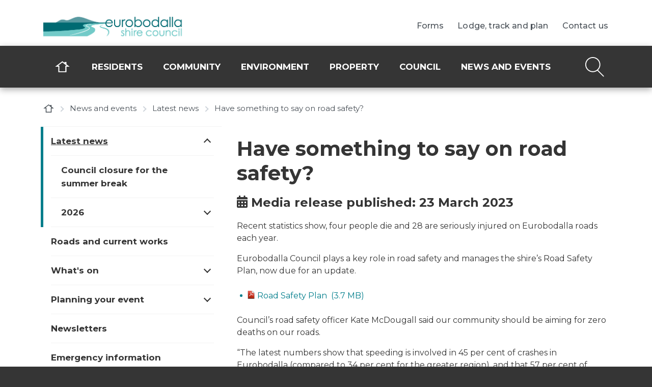

--- FILE ---
content_type: text/html; charset=utf-8
request_url: https://www.esc.nsw.gov.au/news-and-events/latest-news/2023/have-something-to-say-on-road-safety
body_size: 16028
content:
<!doctype html>
<html lang="en">
<head>
    
    
    
    
    
    

    
    
    












<meta charset="utf-8">
<meta name="viewport" content="width=device-width, initial-scale=1, shrink-to-fit=no">



<title>Have something to say on road safety? | Eurobodalla Council</title>

<link rel="apple-touch-icon" href="">
<link rel="shortcut icon" type="image/x-icon" href="https://www.esc.nsw.gov.au/__data/assets/file/0003/170229/favicon.ico"/>

<meta name="theme-color" content="#027E8C">

<!-- Global Default Metadata -->
<meta name="dcterms.title" content="Have something to say on road safety?">
<meta name="dcterms.creator" content="Eurobodalla Council">
<meta name="dcterms.created" content="2023-03-23T14:21:28+11:00">
<meta name="dcterms.modified" content="2023-03-28T08:56:47+11:00">
<meta name="dcterms.issued" content="2023-03-23T14:23:59+11:00">
<meta name="dcterms.format" content="HTML">
<meta name="dcterms.identifier" content="https://www.esc.nsw.gov.au/news-and-events/latest-news/2023/have-something-to-say-on-road-safety">

<!-- Google+ Schema.org Data | https://developers.google.com/+/web/snippet/article-rendering -->
<meta itemprop="name" content="Have something to say on road safety?" />
<meta itemprop="description" content="Road users are encouraged to participate in a short survey so Council can better understand their experience of Eurobodalla's roads." />
<meta itemprop="image" content="https://www.esc.nsw.gov.au/__data/assets/image/0019/231760/Motorcycle-workshop.jpg" />

<!-- Socials -->
<meta property="og:title" content="">
<meta property="og:description" content="Road users are encouraged to participate in a short survey so Council can better understand their experience of Eurobodalla's roads.">
<meta property="og:url" content="https://www.esc.nsw.gov.au/news-and-events/latest-news/2023/have-something-to-say-on-road-safety">
<meta property="og:type" content="website">
<meta property="og:image" content="https://www.esc.nsw.gov.au/__data/assets/image/0019/231760/Motorcycle-workshop.jpg">
<meta name="twitter:site" content="Eurobodalla Council">
<meta name="twitter:title" content="Have something to say on road safety?">
<meta name="twitter:description" content="Road users are encouraged to participate in a short survey so Council can better understand their experience of Eurobodalla's roads.">
<meta name="twitter:url" content="https://www.esc.nsw.gov.au/news-and-events/latest-news/2023/have-something-to-say-on-road-safety">
<meta name="twitter:card" content="Road users are encouraged to participate in a short survey so Council can better understand their experience of Eurobodalla's roads.">
<meta name="twitter:image" content="https://www.esc.nsw.gov.au/__data/assets/image/0019/231760/Motorcycle-workshop.jpg">

<!-- User defined -->
<meta name="DC.Description" content="Road users are encouraged to participate in a short survey so Council can better understand their experience of Eurobodalla's roads." />

<!-- Stylesheets -->
<link href="https://www.esc.nsw.gov.au/__data/assets/git_bridge/0008/163673/dist/main.css?h=b170e2b" rel="stylesheet">
 
    
    
    <!-- Google Tag Manager -->
    <script>
    (function(w,d,s,l,i){w[l]=w[l]||[];w[l].push({'gtm.start':
    new Date().getTime(),event:'gtm.js'});var f=d.getElementsByTagName(s)[0],
    j=d.createElement(s),dl=l!='dataLayer'?'&l='+l:'';j.async=true;j.src=
    '//www.googletagmanager.com/gtm.js?id='+i+dl;f.parentNode.insertBefore(j,f);
    })(window,document,'script','dataLayer','GTM-PJ994C');
    </script>
<!-- End Google Tag Manager -->

<!-- Google tag (gtag.js) --> 
    <script async src=https://www.googletagmanager.com/gtag/js?id=G-Y7DSS3R127></script> 
    <script> window.dataLayer = window.dataLayer || []; function gtag()
    {dataLayer.push(arguments);}
    gtag('js', new Date()); gtag('config', 'G-Y7DSS3R127'); 
    </script>


<!--
  Running Squiz Matrix
  Developed by Squiz - http://www.squiz.net
  Squiz, Squiz Matrix, MySource, MySource Matrix and Squiz.net are registered Trademarks of Squiz Pty Ltd
  Page generated: 29 January 2026 23:46:10
-->


</head>
<body class="has-sidebar">
    
    
    
    
    <!-- Body start -->
        
<!--noindex-->


        




<header class="smp-header" role="banner">

	
	<div class="smp-header__upper">
    <div class="container">

        <div class="smp-header-tip__accessibility">
            <div class="smp-header-tip__accessibility-skip js-header-skip">
                <a href="#main">Skip navigation</a>
            </div>
            <div class="smp-header-tip__accessibility-tip js-header-tip">
                <span>Use space to open navigation items</span>
            </div>
        </div>

        <div class="row">
            <div class="smp-header__logo col-6 col-md-4">
                <a href="https://www.esc.nsw.gov.au">
                    <img src="https://www.esc.nsw.gov.au/__data/assets/image/0015/164004/eurobodalla-council-logo.png" alt="Site Logo">
                    <span class="sr-only">Site Logo</span>
                </a>
            </div>
            <div class="smp-header__right col-6 col-md-8 d-flex align-items-center align-content-center justify-content-end">
                <button class="smp-header__search-btn smp-js-smpsearch-btn">
                    <svg xmlns="http://www.w3.org/2000/svg" width="40" height="42" viewBox="0 0 40 42">
                        <path d="M39.2 39.8L27 27.6c3.1-2.9 5-7 5-11.6 0-8.8-7.2-16-16-16S0 7.2 0 16s7.2 16 16 16c3.5 0 6.8-1.2 9.5-3.1l12.4 12.4c.2.2.5.3.7.3s.5-.1.7-.3c.3-.5.3-1.1-.1-1.5zM2 16C2 8.3 8.3 2 16 2s14 6.3 14 14-6.3 14-14 14S2 23.7 2 16z" fill="currentColor"/>
                    </svg>
                    <span class="sr-only">Open/Close Search Field</span>
                </button>

                <button class="smp-header__mobile-btn smp-js-smpmobile-btn" aria-controls="smp-header-menu__mobile">
                    <span></span>
                    <span></span>
                    <span></span>
                    <span class="sr-only">Open/Close Menu Button</span>
                </button>
            </div>
        </div>
    </div>
</div><!--.smp-header__upper-->



	<div class="smp-header__lower">

		
		

<div class="smp-header-search">
    <div class="container">
        <div class="row">
            <div class="col-12">
                <form action="https://www.esc.nsw.gov.au/search" method="get" class="d-flex align-items-stretch justify-content-between flex-nowrap">
                    <label class="sr-only" for="queries_all_query">Search query</label>
                    <input type="text" name="queries_all_query" value="" placeholder="What are you looking for?" id="queries_all_query">
                    <button type="submit">
                        <svg xmlns="http://www.w3.org/2000/svg" width="27" height="28" viewBox="0 0 27 28">
                            <path fill="currentColor" d="M26.4 26l-8.3-8.3c1.8-1.9 2.9-4.4 2.9-7.2C21 4.7 16.3 0 10.5 0S0 4.7 0 10.5 4.7 21 10.5 21c2.3 0 4.4-.7 6.1-2 0 0 0 .1.1.1l8.3 8.3c.2.2.5.3.7.3s.5-.1.7-.3c.4-.4.4-1 0-1.4zM2 10.5C2 5.8 5.8 2 10.5 2S19 5.8 19 10.5 15.2 19 10.5 19 2 15.2 2 10.5z"/>
                        </svg>
                        <span class="sr-only">Submit search</span>
                    </button>
                </form>
            </div>
        </div>
    </div>
</div>


		
		<nav class="smp-navigation-dropdown" role="navigation">
			<div class="smp-navigation-dropdown__inner d-flex flex-wrap">

				
				

				
            <ul class="nav ">
                <li class="nav-item nav-item--home">
                    <a class="nav-link" href="https://www.esc.nsw.gov.au">
                        <svg width="28.5" height="22" viewBox="0 0 28.5 22" xmlns="http://www.w3.org/2000/svg"><path d="m22 21.8h-15.5v-10.9h-6.1l13.8-10.7 4.1 3.2v-1.7h3.7v4.5l6.1 4.7h-6.1zm-13.6-1.9h11.6v-11h2.3l-2.1-1.6-6-4.7-8.1 6.3h2.3z" fill="#fff" transform=""/></svg>
                        <span class="sr-only">Home</span>
                    </a>
                </li>
        
                <li class="nav-item ">
                    <div class="smp-navigation-dropdown__item-title">
                        <div class="smp-navigation-dropdown__item-inner smp-navigation-dropdown__item-inner--wide">
                            <a class="nav-link" href="/residents">Residents</a>
                            <button class="nav-toggle"><svg xmlns="http://www.w3.org/2000/svg" width="33" height="24" fill="none" viewBox="0 0 33 24"><path stroke="#008D9D" stroke-linecap="square" stroke-width="2" d="M1.5 12h29.271"/><path stroke="#008D9D" stroke-width="2" d="M20.137 23l11-11-11-11"/></svg><span class="sr-only">Open/Close Sub Navigation</span></button>
                        </div>
                    </div>
            
                    <div class="smp-navigation-dropdown__sub-outer" aria-expanded="false">
                        <div class="nav-item__inner">Residents</div>
                        <div class="nav-item__previous">
                            <button class="nav-toggle__return">
                                <div>
                                    <svg xmlns="http://www.w3.org/2000/svg" width="33" height="24" fill="none" viewBox="0 0 33 24">
                                        <path stroke="#008D9D" stroke-linecap="square" stroke-width="2" d="M31.637 12H2.365M31.637 12H2.365"/>
                                        <path stroke="#008D9D" stroke-width="2" d="M13 1L2 12l11 11"/>
                                    </svg> 
                                </div>
                                <div>
                                    <span>Back to Residents</span>
                                </div>
                                <span class="sr-only">Return to Main Navigation</span>
                            </button>
                        </div>
                        <div class="smp-navigation-dropdown__sub-inner">
                            <ul>
                
                        <li class="nav-item__sub ">
                            <div class="smp-navigation-dropdown__item-inner">
                                <a href="/residents/rates-payments">Rates and payments</a>
                                <button class="nav-toggle__sub"><svg xmlns="http://www.w3.org/2000/svg" width="33" height="24" fill="none" viewBox="0 0 33 24"><path stroke="#008D9D" stroke-linecap="square" stroke-width="2" d="M1.5 12h29.271"/><path stroke="#008D9D" stroke-width="2" d="M20.137 23l11-11-11-11"/></svg><span class="sr-only">Open/Close Sub Navigation</span></button>
                            </div>
                     
                            <div class="smp-navigation-dropdown__super-sub-outer" aria-expanded="false">
                                <div class="smp-navigation-dropdown__super-sub-inner">
                                    <ul>
                         
                                <li>
                                    <a href="/residents/rates-payments/your-rates">Your rates</a>
                                </li>
                            
                                <li>
                                    <a href="/residents/rates-payments/your-water-bill">Your water bill</a>
                                </li>
                            
                                <li>
                                    <a href="/residents/rates-payments/enotices">eNotices</a>
                                </li>
                            
                                <li>
                                    <a href="/residents/rates-payments/payment-options">Payment options</a>
                                </li>
                            
                                <li>
                                    <a href="/residents/rates-payments/forms">Direct debit forms</a>
                                </li>
                            
                                </ul>
                            </div>
                        </div>
                        
                        </li>
                    
                        <li class="nav-item__sub ">
                            <div class="smp-navigation-dropdown__item-inner">
                                <a href="/residents/household-waste-and-bins">Household waste and bins</a>
                                <button class="nav-toggle__sub"><svg xmlns="http://www.w3.org/2000/svg" width="33" height="24" fill="none" viewBox="0 0 33 24"><path stroke="#008D9D" stroke-linecap="square" stroke-width="2" d="M1.5 12h29.271"/><path stroke="#008D9D" stroke-width="2" d="M20.137 23l11-11-11-11"/></svg><span class="sr-only">Open/Close Sub Navigation</span></button>
                            </div>
                     
                            <div class="smp-navigation-dropdown__super-sub-outer" aria-expanded="false">
                                <div class="smp-navigation-dropdown__super-sub-inner">
                                    <ul>
                         
                                <li>
                                    <a href="/residents/household-waste-and-bins/bin-pickup-times-and-guide">Bin collection and waste guide</a>
                                </li>
                            
                                <li>
                                    <a href="/residents/household-waste-and-bins/frequently-asked-questions-about-waste-and-recycling-collection-services">Bin and recycling FAQs</a>
                                </li>
                            
                                <li>
                                    <a href="/residents/household-waste-and-bins/a-to-z-of-recycling-and-waste-disposal">A - Z of recycling and waste disposal</a>
                                </li>
                            
                                <li>
                                    <a href="/residents/household-waste-and-bins/tip-fees-and-opening-hours">Tip fees and opening hours</a>
                                </li>
                            
                                <li>
                                    <a href="/residents/household-waste-and-bins/Annual-chemical-cleanout">Annual chemical cleanout</a>
                                </li>
                            
                                <li>
                                    <a href="/residents/household-waste-and-bins/Annual-hard-waste-collection">Annual hard waste collection</a>
                                </li>
                            
                                <li>
                                    <a href="/residents/household-waste-and-bins/remote-resident-waste-vouchers">Remote resident waste vouchers</a>
                                </li>
                            
                                <li>
                                    <a href="/residents/household-waste-and-bins/battery-recycling2">Battery recycling</a>
                                </li>
                            
                                <li>
                                    <a href="/residents/household-waste-and-bins/soft-plastics-recycling2">Soft plastics recycling</a>
                                </li>
                            
                                <li>
                                    <a href="/residents/household-waste-and-bins/blister-pack-recycling">Blister pack recycling</a>
                                </li>
                            
                                <li>
                                    <a href="/residents/household-waste-and-bins/sustainable-tips-for-waste-free-celebrations-in-eurobodalla">Sustainable tips for waste-free celebrations in Eurobodalla</a>
                                </li>
                            
                                </ul>
                            </div>
                        </div>
                        
                        </li>
                    
                        <li class="nav-item__sub ">
                            <div class="smp-navigation-dropdown__item-inner">
                                <a href="/residents/Waste-management-facilities">Waste management facilities</a>
                                <button class="nav-toggle__sub"><svg xmlns="http://www.w3.org/2000/svg" width="33" height="24" fill="none" viewBox="0 0 33 24"><path stroke="#008D9D" stroke-linecap="square" stroke-width="2" d="M1.5 12h29.271"/><path stroke="#008D9D" stroke-width="2" d="M20.137 23l11-11-11-11"/></svg><span class="sr-only">Open/Close Sub Navigation</span></button>
                            </div>
                     
                            <div class="smp-navigation-dropdown__super-sub-outer" aria-expanded="false">
                                <div class="smp-navigation-dropdown__super-sub-inner">
                                    <ul>
                         
                                <li>
                                    <a href="/residents/Waste-management-facilities/opening-hours-and-fees">Opening hours and fees</a>
                                </li>
                            
                                <li>
                                    <a href="/residents/Waste-management-facilities/community-recycling-centre">Community recycling centre</a>
                                </li>
                            
                                <li>
                                    <a href="/residents/Waste-management-facilities/landfill-epa-pollution-monitoring-data">Landfill EPA pollution monitoring data</a>
                                </li>
                            
                                </ul>
                            </div>
                        </div>
                        
                        </li>
                    
                        <li class="nav-item__sub ">
                            <div class="smp-navigation-dropdown__item-inner">
                                <a href="/residents/bushfire-recovery">Bushfire recovery</a>
                                
                            </div>
                     
                        </li>
                    
                        <li class="nav-item__sub ">
                            <div class="smp-navigation-dropdown__item-inner">
                                <a href="/residents/health-and-hazards">Health and hazards</a>
                                <button class="nav-toggle__sub"><svg xmlns="http://www.w3.org/2000/svg" width="33" height="24" fill="none" viewBox="0 0 33 24"><path stroke="#008D9D" stroke-linecap="square" stroke-width="2" d="M1.5 12h29.271"/><path stroke="#008D9D" stroke-width="2" d="M20.137 23l11-11-11-11"/></svg><span class="sr-only">Open/Close Sub Navigation</span></button>
                            </div>
                     
                            <div class="smp-navigation-dropdown__super-sub-outer" aria-expanded="false">
                                <div class="smp-navigation-dropdown__super-sub-inner">
                                    <ul>
                         
                                <li>
                                    <a href="/residents/health-and-hazards/nsw-health">NSW Health</a>
                                </li>
                            
                                <li>
                                    <a href="/residents/health-and-hazards/asbestos">Asbestos</a>
                                </li>
                            
                                <li>
                                    <a href="/residents/health-and-hazards/illegal-dumping">Illegal dumping and littering</a>
                                </li>
                            
                                <li>
                                    <a href="/residents/health-and-hazards/air-quality">Air quality</a>
                                </li>
                            
                                <li>
                                    <a href="/residents/health-and-hazards/overgrown-properties">Overgrown properties</a>
                                </li>
                            
                                <li>
                                    <a href="/residents/health-and-hazards/neighbourhood-noise">Neighbourhood noise</a>
                                </li>
                            
                                <li>
                                    <a href="/residents/health-and-hazards/barking-dogs">Barking dogs</a>
                                </li>
                            
                                <li>
                                    <a href="/residents/health-and-hazards/rangers">Council rangers</a>
                                </li>
                            
                                <li>
                                    <a href="/residents/health-and-hazards/water-pollution">Water pollution</a>
                                </li>
                            
                                </ul>
                            </div>
                        </div>
                        
                        </li>
                    
                        <li class="nav-item__sub ">
                            <div class="smp-navigation-dropdown__item-inner">
                                <a href="/residents/buying-and-selling">Buying and selling</a>
                                
                            </div>
                     
                        </li>
                    
                        <li class="nav-item__sub ">
                            <div class="smp-navigation-dropdown__item-inner">
                                <a href="/residents/pets">Pets</a>
                                <button class="nav-toggle__sub"><svg xmlns="http://www.w3.org/2000/svg" width="33" height="24" fill="none" viewBox="0 0 33 24"><path stroke="#008D9D" stroke-linecap="square" stroke-width="2" d="M1.5 12h29.271"/><path stroke="#008D9D" stroke-width="2" d="M20.137 23l11-11-11-11"/></svg><span class="sr-only">Open/Close Sub Navigation</span></button>
                            </div>
                     
                            <div class="smp-navigation-dropdown__super-sub-outer" aria-expanded="false">
                                <div class="smp-navigation-dropdown__super-sub-inner">
                                    <ul>
                         
                                <li>
                                    <a href="/residents/pets/choosing-and-owning-a-pet">Choosing and owning a pet</a>
                                </li>
                            
                                <li>
                                    <a href="/residents/pets/pets-needing-new-homes">Pets needing new homes</a>
                                </li>
                            
                                <li>
                                    <a href="/residents/pets/registration-and-microchipping">Registration, microchipping, and desexing</a>
                                </li>
                            
                                <li>
                                    <a href="/residents/pets/lost-and-found-or-impounded-animals">Lost, found or impounded animals</a>
                                </li>
                            
                                <li>
                                    <a href="/residents/pets/working-dogs">Working dogs in rural NSW</a>
                                </li>
                            
                                <li>
                                    <a href="/residents/pets/dog-friendly-beaches-and-areas">Dog-friendly beaches and areas</a>
                                </li>
                            
                                <li>
                                    <a href="/residents/pets/dangerous-dogs">Dangerous and menacing dogs</a>
                                </li>
                            
                                <li>
                                    <a href="/residents/pets/dog-attacks">Dog attacks</a>
                                </li>
                            
                                <li>
                                    <a href="/residents/pets/barking-dog-problems-in-eurobodalla">Barking dog problems in Eurobodalla</a>
                                </li>
                            
                                <li>
                                    <a href="/residents/pets/cat-ownership">Responsible cat ownership</a>
                                </li>
                            
                                <li>
                                    <a href="/residents/pets/keeping-backyard-chickens-and-roosters">Keeping backyard chickens and roosters </a>
                                </li>
                            
                                <li>
                                    <a href="/residents/pets/companion-animal-registration-and-microchipping-faqs">Companion animal registration and microchipping FAQs</a>
                                </li>
                            
                                <li>
                                    <a href="/residents/pets/managing-roaming-domestic-and-feral-cats-in-eurobodalla">Managing roaming domestic and feral cats in Eurobodalla</a>
                                </li>
                            
                                </ul>
                            </div>
                        </div>
                        
                        </li>
                    
                        <li class="nav-item__sub ">
                            <div class="smp-navigation-dropdown__item-inner">
                                <a href="/residents/gardens">Gardens</a>
                                <button class="nav-toggle__sub"><svg xmlns="http://www.w3.org/2000/svg" width="33" height="24" fill="none" viewBox="0 0 33 24"><path stroke="#008D9D" stroke-linecap="square" stroke-width="2" d="M1.5 12h29.271"/><path stroke="#008D9D" stroke-width="2" d="M20.137 23l11-11-11-11"/></svg><span class="sr-only">Open/Close Sub Navigation</span></button>
                            </div>
                     
                            <div class="smp-navigation-dropdown__super-sub-outer" aria-expanded="false">
                                <div class="smp-navigation-dropdown__super-sub-inner">
                                    <ul>
                         
                                <li>
                                    <a href="/residents/gardens/eurobodalla-regional-botanic-garden">Botanic Garden</a>
                                </li>
                            
                                <li>
                                    <a href="/residents/gardens/community-gardens">Community gardens</a>
                                </li>
                            
                                <li>
                                    <a href="/residents/gardens/plant-swaps-and-garden-activities">Plant swaps and garden activities</a>
                                </li>
                            
                                <li>
                                    <a href="/residents/gardens/home-composting-and-worm-farming">Home composting and worm farming</a>
                                </li>
                            
                                <li>
                                    <a href="/residents/gardens/Bush-friendly-and-water-wise-gardens">Bush-friendly and water-wise gardens</a>
                                </li>
                            
                                <li>
                                    <a href="/residents/gardens/verge-gardens-in-eurobodalla">Verge gardens in Eurobodalla</a>
                                </li>
                            
                                <li>
                                    <a href="/residents/gardens/common-garden-weeds">Common garden weeds</a>
                                </li>
                            
                                <li>
                                    <a href="/residents/gardens/wildlife-friendly-tree-netting">Wildlife friendly tree netting</a>
                                </li>
                            
                                </ul>
                            </div>
                        </div>
                        
                        </li>
                    
                        <li class="nav-item__sub ">
                            <div class="smp-navigation-dropdown__item-inner">
                                <a href="/residents/roads">Roads and current works</a>
                                <button class="nav-toggle__sub"><svg xmlns="http://www.w3.org/2000/svg" width="33" height="24" fill="none" viewBox="0 0 33 24"><path stroke="#008D9D" stroke-linecap="square" stroke-width="2" d="M1.5 12h29.271"/><path stroke="#008D9D" stroke-width="2" d="M20.137 23l11-11-11-11"/></svg><span class="sr-only">Open/Close Sub Navigation</span></button>
                            </div>
                     
                            <div class="smp-navigation-dropdown__super-sub-outer" aria-expanded="false">
                                <div class="smp-navigation-dropdown__super-sub-inner">
                                    <ul>
                         
                                <li>
                                    <a href="/residents/roads/current-works">Current works</a>
                                </li>
                            
                                <li>
                                    <a href="/residents/roads/live-traffic">Live Traffic NSW</a>
                                </li>
                            
                                <li>
                                    <a href="/residents/roads/Road-management">Road management</a>
                                </li>
                            
                                <li>
                                    <a href="/residents/roads/road-safety">Road safety education</a>
                                </li>
                            
                                <li>
                                    <a href="/residents/roads/Parking,-pathways,-and-traffic">Parking, pathways, and traffic</a>
                                </li>
                            
                                <li>
                                    <a href="/residents/roads/road-reserve-information">Road reserve information</a>
                                </li>
                            
                                </ul>
                            </div>
                        </div>
                        
                        </li>
                    
                        <li class="nav-item__sub ">
                            <div class="smp-navigation-dropdown__item-inner">
                                <a href="/residents/water">Water</a>
                                <button class="nav-toggle__sub"><svg xmlns="http://www.w3.org/2000/svg" width="33" height="24" fill="none" viewBox="0 0 33 24"><path stroke="#008D9D" stroke-linecap="square" stroke-width="2" d="M1.5 12h29.271"/><path stroke="#008D9D" stroke-width="2" d="M20.137 23l11-11-11-11"/></svg><span class="sr-only">Open/Close Sub Navigation</span></button>
                            </div>
                     
                            <div class="smp-navigation-dropdown__super-sub-outer" aria-expanded="false">
                                <div class="smp-navigation-dropdown__super-sub-inner">
                                    <ul>
                         
                                <li>
                                    <a href="/residents/water/Eurobodalla-water-supply">Eurobodalla water supply</a>
                                </li>
                            
                                <li>
                                    <a href="/residents/water/water-treatment">Water treatment</a>
                                </li>
                            
                                <li>
                                    <a href="/residents/water/water-quality">Water quality</a>
                                </li>
                            
                                <li>
                                    <a href="/residents/water/water-restrictions">Water restrictions</a>
                                </li>
                            
                                <li>
                                    <a href="/residents/water/save-water-at-home">Water-saving tips and rebates</a>
                                </li>
                            
                                <li>
                                    <a href="/residents/water/Water-FAQs">Water FAQs</a>
                                </li>
                            
                                <li>
                                    <a href="/residents/water/your-water-bill">Your water bill</a>
                                </li>
                            
                                <li>
                                    <a href="/residents/water/water-refill-stations">Water refill stations</a>
                                </li>
                            
                                <li>
                                    <a href="/residents/water/Water-policies,-practices,-and-forms">Water policies, practices, and forms</a>
                                </li>
                            
                                </ul>
                            </div>
                        </div>
                        
                        </li>
                    
                        <li class="nav-item__sub ">
                            <div class="smp-navigation-dropdown__item-inner">
                                <a href="/residents/saving-energy-and-water">Saving energy and water</a>
                                <button class="nav-toggle__sub"><svg xmlns="http://www.w3.org/2000/svg" width="33" height="24" fill="none" viewBox="0 0 33 24"><path stroke="#008D9D" stroke-linecap="square" stroke-width="2" d="M1.5 12h29.271"/><path stroke="#008D9D" stroke-width="2" d="M20.137 23l11-11-11-11"/></svg><span class="sr-only">Open/Close Sub Navigation</span></button>
                            </div>
                     
                            <div class="smp-navigation-dropdown__super-sub-outer" aria-expanded="false">
                                <div class="smp-navigation-dropdown__super-sub-inner">
                                    <ul>
                         
                                <li>
                                    <a href="/residents/saving-energy-and-water/how-to-save-energy-at-home">How to save energy at home</a>
                                </li>
                            
                                <li>
                                    <a href="/residents/saving-energy-and-water/save-water-at-home">Save water at home</a>
                                </li>
                            
                                <li>
                                    <a href="/residents/saving-energy-and-water/water-wise-gardens">Water-wise gardens</a>
                                </li>
                            
                                <li>
                                    <a href="/residents/saving-energy-and-water/permanent-water-conservation-measures">Permanent water conservation measures</a>
                                </li>
                            
                                </ul>
                            </div>
                        </div>
                        
                        </li>
                    
                        <li class="nav-item__sub ">
                            <div class="smp-navigation-dropdown__item-inner">
                                <a href="/residents/sewer">Sewer</a>
                                <button class="nav-toggle__sub"><svg xmlns="http://www.w3.org/2000/svg" width="33" height="24" fill="none" viewBox="0 0 33 24"><path stroke="#008D9D" stroke-linecap="square" stroke-width="2" d="M1.5 12h29.271"/><path stroke="#008D9D" stroke-width="2" d="M20.137 23l11-11-11-11"/></svg><span class="sr-only">Open/Close Sub Navigation</span></button>
                            </div>
                     
                            <div class="smp-navigation-dropdown__super-sub-outer" aria-expanded="false">
                                <div class="smp-navigation-dropdown__super-sub-inner">
                                    <ul>
                         
                                <li>
                                    <a href="/residents/sewer/sewage-faqs">Sewage FAQs</a>
                                </li>
                            
                                <li>
                                    <a href="/residents/sewer/pressure-sewerage-systems">Pressure sewerage systems</a>
                                </li>
                            
                                <li>
                                    <a href="/residents/sewer/epa-data">EPA pollution monitoring data</a>
                                </li>
                            
                                <li>
                                    <a href="/residents/sewer/septic-and-waste-water">On-site sewage management systems</a>
                                </li>
                            
                                <li>
                                    <a href="/residents/sewer/liquid-trade-waste">Liquid trade waste</a>
                                </li>
                            
                                <li>
                                    <a href="/residents/sewer/greywater-and-your-property">Greywater and your property</a>
                                </li>
                            
                                </ul>
                            </div>
                        </div>
                        
                        </li>
                    
                            </ul>
                        </div>
                    </div>
                
                </li>
            
                <li class="nav-item ">
                    <div class="smp-navigation-dropdown__item-title">
                        <div class="smp-navigation-dropdown__item-inner smp-navigation-dropdown__item-inner--wide">
                            <a class="nav-link" href="/community">Community</a>
                            <button class="nav-toggle"><svg xmlns="http://www.w3.org/2000/svg" width="33" height="24" fill="none" viewBox="0 0 33 24"><path stroke="#008D9D" stroke-linecap="square" stroke-width="2" d="M1.5 12h29.271"/><path stroke="#008D9D" stroke-width="2" d="M20.137 23l11-11-11-11"/></svg><span class="sr-only">Open/Close Sub Navigation</span></button>
                        </div>
                    </div>
            
                    <div class="smp-navigation-dropdown__sub-outer" aria-expanded="false">
                        <div class="nav-item__inner">Community</div>
                        <div class="nav-item__previous">
                            <button class="nav-toggle__return">
                                <div>
                                    <svg xmlns="http://www.w3.org/2000/svg" width="33" height="24" fill="none" viewBox="0 0 33 24">
                                        <path stroke="#008D9D" stroke-linecap="square" stroke-width="2" d="M31.637 12H2.365M31.637 12H2.365"/>
                                        <path stroke="#008D9D" stroke-width="2" d="M13 1L2 12l11 11"/>
                                    </svg> 
                                </div>
                                <div>
                                    <span>Back to Community</span>
                                </div>
                                <span class="sr-only">Return to Main Navigation</span>
                            </button>
                        </div>
                        <div class="smp-navigation-dropdown__sub-inner">
                            <ul>
                
                        <li class="nav-item__sub ">
                            <div class="smp-navigation-dropdown__item-inner">
                                <a href="/community/community-and-family-services">Community and family services</a>
                                <button class="nav-toggle__sub"><svg xmlns="http://www.w3.org/2000/svg" width="33" height="24" fill="none" viewBox="0 0 33 24"><path stroke="#008D9D" stroke-linecap="square" stroke-width="2" d="M1.5 12h29.271"/><path stroke="#008D9D" stroke-width="2" d="M20.137 23l11-11-11-11"/></svg><span class="sr-only">Open/Close Sub Navigation</span></button>
                            </div>
                     
                            <div class="smp-navigation-dropdown__super-sub-outer" aria-expanded="false">
                                <div class="smp-navigation-dropdown__super-sub-inner">
                                    <ul>
                         
                                <li>
                                    <a href="/community/community-and-family-services/childrens-services">Children</a>
                                </li>
                            
                                <li>
                                    <a href="/community/community-and-family-services/youth">Youth</a>
                                </li>
                            
                                <li>
                                    <a href="/community/community-and-family-services/Ydrive-learner-driver-program">Y drive learner driver program</a>
                                </li>
                            
                                <li>
                                    <a href="/community/community-and-family-services/the-job-shop">The Job Shop</a>
                                </li>
                            
                                <li>
                                    <a href="/community/community-and-family-services/community-transport">Community Transport</a>
                                </li>
                            
                                <li>
                                    <a href="/community/community-and-family-services/support-for-seniors">Seniors</a>
                                </li>
                            
                                <li>
                                    <a href="/community/community-and-family-services/end-of-life-support-services">End-of-life support services</a>
                                </li>
                            
                                <li>
                                    <a href="/residents/gardens/community-gardens">Community gardens</a>
                                </li>
                            
                                </ul>
                            </div>
                        </div>
                        
                        </li>
                    
                        <li class="nav-item__sub ">
                            <div class="smp-navigation-dropdown__item-inner">
                                <a href="/community/libraries">Eurobodalla libraries</a>
                                <button class="nav-toggle__sub"><svg xmlns="http://www.w3.org/2000/svg" width="33" height="24" fill="none" viewBox="0 0 33 24"><path stroke="#008D9D" stroke-linecap="square" stroke-width="2" d="M1.5 12h29.271"/><path stroke="#008D9D" stroke-width="2" d="M20.137 23l11-11-11-11"/></svg><span class="sr-only">Open/Close Sub Navigation</span></button>
                            </div>
                     
                            <div class="smp-navigation-dropdown__super-sub-outer" aria-expanded="false">
                                <div class="smp-navigation-dropdown__super-sub-inner">
                                    <ul>
                         
                                <li>
                                    <a href="/community/libraries/whats-on">What's on at the libraries</a>
                                </li>
                            
                                <li>
                                    <a href="/community/libraries/join-the-library">Join the library</a>
                                </li>
                            
                                <li>
                                    <a href="/community/libraries/get-the-library-app">Get the Library app</a>
                                </li>
                            
                                <li>
                                    <a href="/community/libraries/library-member-login">Library member login</a>
                                </li>
                            
                                <li>
                                    <a href="/community/libraries/browse-the-catalogue">Browse the catalogue</a>
                                </li>
                            
                                <li>
                                    <a href="/community/libraries/suggest-a-purchase">Suggest a purchase</a>
                                </li>
                            
                                <li>
                                    <a href="/community/libraries/library-for-kids">Library for kids</a>
                                </li>
                            
                                <li>
                                    <a href="/community/libraries/mayors-writing-competition">Mayor's Writing Competition</a>
                                </li>
                            
                                <li>
                                    <a href="/community/libraries/elibrary">eLibrary</a>
                                </li>
                            
                                <li>
                                    <a href="/community/libraries/library-fees-and-charges">Library fees and charges</a>
                                </li>
                            
                                <li>
                                    <a href="/community/libraries/computers">Computers and wi-fi</a>
                                </li>
                            
                                <li>
                                    <a href="/community/libraries/frequently-asked-questions">Frequently asked questions</a>
                                </li>
                            
                                <li>
                                    <a href="/community/libraries/eurobodalla-seed-library">Eurobodalla Seed Library</a>
                                </li>
                            
                                </ul>
                            </div>
                        </div>
                        
                        </li>
                    
                        <li class="nav-item__sub ">
                            <div class="smp-navigation-dropdown__item-inner">
                                <a href="/community/for-businesses">For businesses</a>
                                <button class="nav-toggle__sub"><svg xmlns="http://www.w3.org/2000/svg" width="33" height="24" fill="none" viewBox="0 0 33 24"><path stroke="#008D9D" stroke-linecap="square" stroke-width="2" d="M1.5 12h29.271"/><path stroke="#008D9D" stroke-width="2" d="M20.137 23l11-11-11-11"/></svg><span class="sr-only">Open/Close Sub Navigation</span></button>
                            </div>
                     
                            <div class="smp-navigation-dropdown__super-sub-outer" aria-expanded="false">
                                <div class="smp-navigation-dropdown__super-sub-inner">
                                    <ul>
                         
                                <li>
                                    <a href="/community/for-businesses/business-assistance-and-resources">Business assistance and resources</a>
                                </li>
                            
                                <li>
                                    <a href="/community/for-businesses/eurobodalla-business-awards">Eurobodalla Business Awards</a>
                                </li>
                            
                                <li>
                                    <a href="/community/for-businesses/ride-ready">Ride ready</a>
                                </li>
                            
                                <li>
                                    <a href="/community/for-businesses/chambers-of-commerce">Chambers of commerce</a>
                                </li>
                            
                                <li>
                                    <a href="/community/for-businesses/eurobodalla-tourism">Tourism and visitor information</a>
                                </li>
                            
                                <li>
                                    <a href="/community/for-businesses/moruya-airport">Moruya Airport</a>
                                </li>
                            
                                <li>
                                    <a href="/community/for-businesses/economic-overview">Economic overview</a>
                                </li>
                            
                                <li>
                                    <a href="/community/for-businesses/permits-approvals-and-public-health">Permits, approvals, and public health</a>
                                </li>
                            
                                </ul>
                            </div>
                        </div>
                        
                        </li>
                    
                        <li class="nav-item__sub ">
                            <div class="smp-navigation-dropdown__item-inner">
                                <a href="/community/community-profile-and-population-forecasts">Community profile and statistics</a>
                                
                            </div>
                     
                        </li>
                    
                        <li class="nav-item__sub ">
                            <div class="smp-navigation-dropdown__item-inner">
                                <a href="/community/sport-and-recreation">Sport and recreation</a>
                                <button class="nav-toggle__sub"><svg xmlns="http://www.w3.org/2000/svg" width="33" height="24" fill="none" viewBox="0 0 33 24"><path stroke="#008D9D" stroke-linecap="square" stroke-width="2" d="M1.5 12h29.271"/><path stroke="#008D9D" stroke-width="2" d="M20.137 23l11-11-11-11"/></svg><span class="sr-only">Open/Close Sub Navigation</span></button>
                            </div>
                     
                            <div class="smp-navigation-dropdown__super-sub-outer" aria-expanded="false">
                                <div class="smp-navigation-dropdown__super-sub-inner">
                                    <ul>
                         
                                <li>
                                    <a href="/community/sport-and-recreation/sports-grounds-and-courts">Sports grounds and courts</a>
                                </li>
                            
                                <li>
                                    <a href="/community/sport-and-recreation/swimming-centres">Swimming centres</a>
                                </li>
                            
                                <li>
                                    <a href="/community/sport-and-recreation/bay-pavilions">Bay Pavilions</a>
                                </li>
                            
                                <li>
                                    <a href="/community/sport-and-recreation/parks-and-playgrounds">Parks and playgrounds</a>
                                </li>
                            
                                <li>
                                    <a href="/community/sport-and-recreation/beaches">Beaches</a>
                                </li>
                            
                                <li>
                                    <a href="/community/sport-and-recreation/dog-friendly-beaches-and-areas">Dog-friendly beaches and reserves</a>
                                </li>
                            
                                <li>
                                    <a href="/residents/gardens/eurobodalla-regional-botanic-garden">Botanic Garden</a>
                                </li>
                            
                                <li>
                                    <a href="/community/sport-and-recreation/camping-grounds">Camping grounds</a>
                                </li>
                            
                                <li>
                                    <a href="/community/sport-and-recreation/Boating-and-fishing">Boating and fishing</a>
                                </li>
                            
                                <li>
                                    <a href="/community/sport-and-recreation/support-for-clubs">Support for clubs</a>
                                </li>
                            
                                <li>
                                    <a href="/community/sport-and-recreation/community-proposals">Community proposals</a>
                                </li>
                            
                                </ul>
                            </div>
                        </div>
                        
                        </li>
                    
                        <li class="nav-item__sub ">
                            <div class="smp-navigation-dropdown__item-inner">
                                <a href="/community/Arts,-culture,-and-heritage">Arts, culture, and heritage</a>
                                <button class="nav-toggle__sub"><svg xmlns="http://www.w3.org/2000/svg" width="33" height="24" fill="none" viewBox="0 0 33 24"><path stroke="#008D9D" stroke-linecap="square" stroke-width="2" d="M1.5 12h29.271"/><path stroke="#008D9D" stroke-width="2" d="M20.137 23l11-11-11-11"/></svg><span class="sr-only">Open/Close Sub Navigation</span></button>
                            </div>
                     
                            <div class="smp-navigation-dropdown__super-sub-outer" aria-expanded="false">
                                <div class="smp-navigation-dropdown__super-sub-inner">
                                    <ul>
                         
                                <li>
                                    <a href="/community/Arts,-culture,-and-heritage/aboriginal-culture">Aboriginal culture</a>
                                </li>
                            
                                <li>
                                    <a href="/community/Arts,-culture,-and-heritage/arts">Arts</a>
                                </li>
                            
                                <li>
                                    <a href="/community/Arts,-culture,-and-heritage/basil-sellers-exhibition-centre">Basil Sellers Exhibition Centre</a>
                                </li>
                            
                                <li>
                                    <a href="/community/Arts,-culture,-and-heritage/cemeteries-and-memorials">Cemeteries and memorials</a>
                                </li>
                            
                                <li>
                                    <a href="/community/Arts,-culture,-and-heritage/Heritage-items-and-places">Heritage items and places</a>
                                </li>
                            
                                <li>
                                    <a href="/community/Arts,-culture,-and-heritage/Heritage-studies-and-resources">Heritage studies and resources</a>
                                </li>
                            
                                </ul>
                            </div>
                        </div>
                        
                        </li>
                    
                        <li class="nav-item__sub ">
                            <div class="smp-navigation-dropdown__item-inner">
                                <a href="/community/managing-community-land">Managing community land</a>
                                
                            </div>
                     
                        </li>
                    
                        <li class="nav-item__sub ">
                            <div class="smp-navigation-dropdown__item-inner">
                                <a href="/community/bookings-and-venue-hire">Book a venue</a>
                                
                            </div>
                     
                        </li>
                    
                        <li class="nav-item__sub ">
                            <div class="smp-navigation-dropdown__item-inner">
                                <a href="/community/grant-opportunities">Grant opportunities</a>
                                <button class="nav-toggle__sub"><svg xmlns="http://www.w3.org/2000/svg" width="33" height="24" fill="none" viewBox="0 0 33 24"><path stroke="#008D9D" stroke-linecap="square" stroke-width="2" d="M1.5 12h29.271"/><path stroke="#008D9D" stroke-width="2" d="M20.137 23l11-11-11-11"/></svg><span class="sr-only">Open/Close Sub Navigation</span></button>
                            </div>
                     
                            <div class="smp-navigation-dropdown__super-sub-outer" aria-expanded="false">
                                <div class="smp-navigation-dropdown__super-sub-inner">
                                    <ul>
                         
                                <li>
                                    <a href="/community/grant-opportunities/community-wellbeing-grant">Community wellbeing grant</a>
                                </li>
                            
                                <li>
                                    <a href="/community/grant-opportunities/community-events-grant">Community events grant</a>
                                </li>
                            
                                <li>
                                    <a href="/community/grant-opportunities/major-events-grant">Major events grant</a>
                                </li>
                            
                                <li>
                                    <a href="/community/grant-opportunities/iconic-events-grant">Iconic events grant</a>
                                </li>
                            
                                <li>
                                    <a href="/community/grant-opportunities/local-heritage-places-grant">Local heritage grants</a>
                                </li>
                            
                                <li>
                                    <a href="/community/grant-opportunities/rates-assistance-donation">Rates assistance donation</a>
                                </li>
                            
                                <li>
                                    <a href="/community/grant-opportunities/schools-and-education-donation">Schools and education donation</a>
                                </li>
                            
                                </ul>
                            </div>
                        </div>
                        
                        </li>
                    
                        <li class="nav-item__sub ">
                            <div class="smp-navigation-dropdown__item-inner">
                                <a href="/community/emergency-information">Emergency information</a>
                                
                            </div>
                     
                        </li>
                    
                        <li class="nav-item__sub ">
                            <div class="smp-navigation-dropdown__item-inner">
                                <a href="/community/bushfire-recovery">Bushfire recovery</a>
                                
                            </div>
                     
                        </li>
                    
                            </ul>
                        </div>
                    </div>
                
                </li>
            
                <li class="nav-item ">
                    <div class="smp-navigation-dropdown__item-title">
                        <div class="smp-navigation-dropdown__item-inner smp-navigation-dropdown__item-inner--wide">
                            <a class="nav-link" href="/environment">Environment</a>
                            <button class="nav-toggle"><svg xmlns="http://www.w3.org/2000/svg" width="33" height="24" fill="none" viewBox="0 0 33 24"><path stroke="#008D9D" stroke-linecap="square" stroke-width="2" d="M1.5 12h29.271"/><path stroke="#008D9D" stroke-width="2" d="M20.137 23l11-11-11-11"/></svg><span class="sr-only">Open/Close Sub Navigation</span></button>
                        </div>
                    </div>
            
                    <div class="smp-navigation-dropdown__sub-outer" aria-expanded="false">
                        <div class="nav-item__inner">Environment</div>
                        <div class="nav-item__previous">
                            <button class="nav-toggle__return">
                                <div>
                                    <svg xmlns="http://www.w3.org/2000/svg" width="33" height="24" fill="none" viewBox="0 0 33 24">
                                        <path stroke="#008D9D" stroke-linecap="square" stroke-width="2" d="M31.637 12H2.365M31.637 12H2.365"/>
                                        <path stroke="#008D9D" stroke-width="2" d="M13 1L2 12l11 11"/>
                                    </svg> 
                                </div>
                                <div>
                                    <span>Back to Environment</span>
                                </div>
                                <span class="sr-only">Return to Main Navigation</span>
                            </button>
                        </div>
                        <div class="smp-navigation-dropdown__sub-inner">
                            <ul>
                
                        <li class="nav-item__sub ">
                            <div class="smp-navigation-dropdown__item-inner">
                                <a href="/environment/coast-and-waterways">Coast and waterways</a>
                                <button class="nav-toggle__sub"><svg xmlns="http://www.w3.org/2000/svg" width="33" height="24" fill="none" viewBox="0 0 33 24"><path stroke="#008D9D" stroke-linecap="square" stroke-width="2" d="M1.5 12h29.271"/><path stroke="#008D9D" stroke-width="2" d="M20.137 23l11-11-11-11"/></svg><span class="sr-only">Open/Close Sub Navigation</span></button>
                            </div>
                     
                            <div class="smp-navigation-dropdown__super-sub-outer" aria-expanded="false">
                                <div class="smp-navigation-dropdown__super-sub-inner">
                                    <ul>
                         
                                <li>
                                    <a href="/environment/coast-and-waterways/sea-level-rise">Sea level rise</a>
                                </li>
                            
                                <li>
                                    <a href="/environment/coast-and-waterways/estuaries">Estuaries</a>
                                </li>
                            
                                <li>
                                    <a href="/environment/coast-and-waterways/coastal-management">Coastal management</a>
                                </li>
                            
                                <li>
                                    <a href="/environment/coast-and-waterways/flood-studies">Flood studies</a>
                                </li>
                            
                                <li>
                                    <a href="/environment/coast-and-waterways/marine-debris">Marine debris</a>
                                </li>
                            
                                <li>
                                    <a href="/environment/coast-and-waterways/beachwatch-water-quality">Beachwatch water quality</a>
                                </li>
                            
                                </ul>
                            </div>
                        </div>
                        
                        </li>
                    
                        <li class="nav-item__sub ">
                            <div class="smp-navigation-dropdown__item-inner">
                                <a href="/environment/climate-action-in-eurobodalla">Climate and emissions</a>
                                
                            </div>
                     
                        </li>
                    
                        <li class="nav-item__sub ">
                            <div class="smp-navigation-dropdown__item-inner">
                                <a href="/environment/landcare">Landcare</a>
                                
                            </div>
                     
                        </li>
                    
                        <li class="nav-item__sub ">
                            <div class="smp-navigation-dropdown__item-inner">
                                <a href="/environment/illegal-dumping-and-littering">Illegal dumping and littering</a>
                                
                            </div>
                     
                        </li>
                    
                        <li class="nav-item__sub ">
                            <div class="smp-navigation-dropdown__item-inner">
                                <a href="/environment/household-waste-and-recycling">Household waste and recycling</a>
                                
                            </div>
                     
                        </li>
                    
                        <li class="nav-item__sub ">
                            <div class="smp-navigation-dropdown__item-inner">
                                <a href="/environment/native-and-threatened-species">Native and threatened species</a>
                                <button class="nav-toggle__sub"><svg xmlns="http://www.w3.org/2000/svg" width="33" height="24" fill="none" viewBox="0 0 33 24"><path stroke="#008D9D" stroke-linecap="square" stroke-width="2" d="M1.5 12h29.271"/><path stroke="#008D9D" stroke-width="2" d="M20.137 23l11-11-11-11"/></svg><span class="sr-only">Open/Close Sub Navigation</span></button>
                            </div>
                     
                            <div class="smp-navigation-dropdown__super-sub-outer" aria-expanded="false">
                                <div class="smp-navigation-dropdown__super-sub-inner">
                                    <ul>
                         
                                <li>
                                    <a href="/environment/native-and-threatened-species/threatened-ecological-communities">Threatened ecological communities</a>
                                </li>
                            
                                <li>
                                    <a href="/environment/native-and-threatened-species/flying-foxes-in-eurobodalla">Flying-foxes</a>
                                </li>
                            
                                <li>
                                    <a href="/environment/native-and-threatened-species/eurobodalla-nesting-box-program">Eurobodalla nesting box program</a>
                                </li>
                            
                                <li>
                                    <a href="/environment/native-and-threatened-species/australian-protected-matters-search-tool">Australian protected matters search tool</a>
                                </li>
                            
                                <li>
                                    <a href="/environment/native-and-threatened-species/virtual-fencing">Virtual fence pilot program</a>
                                </li>
                            
                                <li>
                                    <a href="/environment/native-and-threatened-species/wildlife-friendly-tree-netting">Wildlife-friendly tree netting</a>
                                </li>
                            
                                </ul>
                            </div>
                        </div>
                        
                        </li>
                    
                        <li class="nav-item__sub ">
                            <div class="smp-navigation-dropdown__item-inner">
                                <a href="/environment/invasive-species">Invasive species</a>
                                <button class="nav-toggle__sub"><svg xmlns="http://www.w3.org/2000/svg" width="33" height="24" fill="none" viewBox="0 0 33 24"><path stroke="#008D9D" stroke-linecap="square" stroke-width="2" d="M1.5 12h29.271"/><path stroke="#008D9D" stroke-width="2" d="M20.137 23l11-11-11-11"/></svg><span class="sr-only">Open/Close Sub Navigation</span></button>
                            </div>
                     
                            <div class="smp-navigation-dropdown__super-sub-outer" aria-expanded="false">
                                <div class="smp-navigation-dropdown__super-sub-inner">
                                    <ul>
                         
                                <li>
                                    <a href="/environment/invasive-species/weeds">South coast weeds</a>
                                </li>
                            
                                <li>
                                    <a href="/environment/invasive-species/indian-myna-control-program">Indian Myna control program</a>
                                </li>
                            
                                <li>
                                    <a href="/environment/invasive-species/rabbit-control">Rabbit control</a>
                                </li>
                            
                                <li>
                                    <a href="/environment/invasive-species/managing-roaming-domestic-and-feral-cats-in-eurobodalla">Managing roaming domestic and feral cats in Eurobodalla</a>
                                </li>
                            
                                </ul>
                            </div>
                        </div>
                        
                        </li>
                    
                        <li class="nav-item__sub ">
                            <div class="smp-navigation-dropdown__item-inner">
                                <a href="/environment/development-and-tree-removal">Development and tree removal</a>
                                
                            </div>
                     
                        </li>
                    
                        <li class="nav-item__sub ">
                            <div class="smp-navigation-dropdown__item-inner">
                                <a href="/environment/resources-for-schools">Resources for schools</a>
                                <button class="nav-toggle__sub"><svg xmlns="http://www.w3.org/2000/svg" width="33" height="24" fill="none" viewBox="0 0 33 24"><path stroke="#008D9D" stroke-linecap="square" stroke-width="2" d="M1.5 12h29.271"/><path stroke="#008D9D" stroke-width="2" d="M20.137 23l11-11-11-11"/></svg><span class="sr-only">Open/Close Sub Navigation</span></button>
                            </div>
                     
                            <div class="smp-navigation-dropdown__super-sub-outer" aria-expanded="false">
                                <div class="smp-navigation-dropdown__super-sub-inner">
                                    <ul>
                         
                                <li>
                                    <a href="/environment/resources-for-schools/preschool">Preschool education</a>
                                </li>
                            
                                <li>
                                    <a href="/environment/resources-for-schools/primary-school">Primary school education</a>
                                </li>
                            
                                <li>
                                    <a href="/environment/resources-for-schools/secondary-school">Secondary school education</a>
                                </li>
                            
                                <li>
                                    <a href="/environment/resources-for-schools/families-and-schools">Students at home</a>
                                </li>
                            
                                <li>
                                    <a href="/environment/resources-for-schools/partnering-with-schools">Partnering with schools</a>
                                </li>
                            
                                </ul>
                            </div>
                        </div>
                        
                        </li>
                    
                            </ul>
                        </div>
                    </div>
                
                </li>
            
                <li class="nav-item ">
                    <div class="smp-navigation-dropdown__item-title">
                        <div class="smp-navigation-dropdown__item-inner smp-navigation-dropdown__item-inner--wide">
                            <a class="nav-link" href="/property">Property</a>
                            <button class="nav-toggle"><svg xmlns="http://www.w3.org/2000/svg" width="33" height="24" fill="none" viewBox="0 0 33 24"><path stroke="#008D9D" stroke-linecap="square" stroke-width="2" d="M1.5 12h29.271"/><path stroke="#008D9D" stroke-width="2" d="M20.137 23l11-11-11-11"/></svg><span class="sr-only">Open/Close Sub Navigation</span></button>
                        </div>
                    </div>
            
                    <div class="smp-navigation-dropdown__sub-outer" aria-expanded="false">
                        <div class="nav-item__inner">Property</div>
                        <div class="nav-item__previous">
                            <button class="nav-toggle__return">
                                <div>
                                    <svg xmlns="http://www.w3.org/2000/svg" width="33" height="24" fill="none" viewBox="0 0 33 24">
                                        <path stroke="#008D9D" stroke-linecap="square" stroke-width="2" d="M31.637 12H2.365M31.637 12H2.365"/>
                                        <path stroke="#008D9D" stroke-width="2" d="M13 1L2 12l11 11"/>
                                    </svg> 
                                </div>
                                <div>
                                    <span>Back to Property</span>
                                </div>
                                <span class="sr-only">Return to Main Navigation</span>
                            </button>
                        </div>
                        <div class="smp-navigation-dropdown__sub-inner">
                            <ul>
                
                        <li class="nav-item__sub ">
                            <div class="smp-navigation-dropdown__item-inner">
                                <a href="/property/pre-lodgement">Pre-lodgement </a>
                                
                            </div>
                     
                        </li>
                    
                        <li class="nav-item__sub ">
                            <div class="smp-navigation-dropdown__item-inner">
                                <a href="/property/development">Development </a>
                                <button class="nav-toggle__sub"><svg xmlns="http://www.w3.org/2000/svg" width="33" height="24" fill="none" viewBox="0 0 33 24"><path stroke="#008D9D" stroke-linecap="square" stroke-width="2" d="M1.5 12h29.271"/><path stroke="#008D9D" stroke-width="2" d="M20.137 23l11-11-11-11"/></svg><span class="sr-only">Open/Close Sub Navigation</span></button>
                            </div>
                     
                            <div class="smp-navigation-dropdown__super-sub-outer" aria-expanded="false">
                                <div class="smp-navigation-dropdown__super-sub-inner">
                                    <ul>
                         
                                <li>
                                    <a href="/property/development/types-of-development">Types of development</a>
                                </li>
                            
                                <li>
                                    <a href="/property/development/do-i-need-approval">Do I need approval?</a>
                                </li>
                            
                                <li>
                                    <a href="/property/development/the-development-process">The DA process</a>
                                </li>
                            
                                <li>
                                    <a href="/property/development/statement-of-heritage-impact">Statement of heritage impact</a>
                                </li>
                            
                                <li>
                                    <a href="/property/development/for-builders-and-developers">For builders and developers</a>
                                </li>
                            
                                <li>
                                    <a href="/property/development/the-subdivision-process">The subdivision process</a>
                                </li>
                            
                                <li>
                                    <a href="/property/development/other-approvals-and-permits">Other approvals and permits</a>
                                </li>
                            
                                <li>
                                    <a href="/property/development/home-based-food-businesses">Home-based food businesses</a>
                                </li>
                            
                                <li>
                                    <a href="/property/development/development-approval-compliance-and-enforcement">Development approval, compliance, and enforcement</a>
                                </li>
                            
                                <li>
                                    <a href="/property/development/on-site-sewage-management-systems">On-site sewage management systems</a>
                                </li>
                            
                                <li>
                                    <a href="/property/development/planning-your-event">Planning your event</a>
                                </li>
                            
                                <li>
                                    <a href="/property/development/request-to-view-building-plans">Request to view building plans</a>
                                </li>
                            
                                <li>
                                    <a href="/property/development/caravan-park-and-camping-approvals">Caravan park and camping approvals</a>
                                </li>
                            
                                <li>
                                    <a href="/property/development/tiny-homes">Tiny homes</a>
                                </li>
                            
                                <li>
                                    <a href="/property/development/camping-on-private-land">Camping on private land</a>
                                </li>
                            
                                </ul>
                            </div>
                        </div>
                        
                        </li>
                    
                        <li class="nav-item__sub ">
                            <div class="smp-navigation-dropdown__item-inner">
                                <a href="/property/lodge-track-and-plan">Lodge, track and plan</a>
                                
                            </div>
                     
                        </li>
                    
                        <li class="nav-item__sub ">
                            <div class="smp-navigation-dropdown__item-inner">
                                <a href="/property/planning-guides-and-tools">Planning guides and tools</a>
                                <button class="nav-toggle__sub"><svg xmlns="http://www.w3.org/2000/svg" width="33" height="24" fill="none" viewBox="0 0 33 24"><path stroke="#008D9D" stroke-linecap="square" stroke-width="2" d="M1.5 12h29.271"/><path stroke="#008D9D" stroke-width="2" d="M20.137 23l11-11-11-11"/></svg><span class="sr-only">Open/Close Sub Navigation</span></button>
                            </div>
                     
                            <div class="smp-navigation-dropdown__super-sub-outer" aria-expanded="false">
                                <div class="smp-navigation-dropdown__super-sub-inner">
                                    <ul>
                         
                                <li>
                                    <a href="/property/planning-guides-and-tools/development-contributions-plans-and-registers">Development contributions plans</a>
                                </li>
                            
                                <li>
                                    <a href="/property/planning-guides-and-tools/development-control-plans">Development control plans and codes </a>
                                </li>
                            
                                <li>
                                    <a href="/property/planning-guides-and-tools/local-environmental-plans">Local environmental plans</a>
                                </li>
                            
                                <li>
                                    <a href="/property/planning-guides-and-tools/local-strategic-planning-statement">Local strategic planning statement</a>
                                </li>
                            
                                <li>
                                    <a href="/property/planning-guides-and-tools/Structure-plans">Settlement strategy and structure plans</a>
                                </li>
                            
                                <li>
                                    <a href="/property/planning-guides-and-tools/planning-for-development-in-eurobodalla">Planning for development in Eurobodalla</a>
                                </li>
                            
                                <li>
                                    <a href="/property/planning-guides-and-tools/bushfire-prone-land-mapping">Bushfire-prone land mapping </a>
                                </li>
                            
                                <li>
                                    <a href="/property/planning-guides-and-tools/south-east-and-tablelands-regional-plan-2036">South East and Tablelands Regional Plan 2036</a>
                                </li>
                            
                                </ul>
                            </div>
                        </div>
                        
                        </li>
                    
                        <li class="nav-item__sub ">
                            <div class="smp-navigation-dropdown__item-inner">
                                <a href="/property/land-mapping">Land-mapping</a>
                                
                            </div>
                     
                        </li>
                    
                        <li class="nav-item__sub ">
                            <div class="smp-navigation-dropdown__item-inner">
                                <a href="/property/vegetation-and-tree-removal">Vegetation and tree removal</a>
                                <button class="nav-toggle__sub"><svg xmlns="http://www.w3.org/2000/svg" width="33" height="24" fill="none" viewBox="0 0 33 24"><path stroke="#008D9D" stroke-linecap="square" stroke-width="2" d="M1.5 12h29.271"/><path stroke="#008D9D" stroke-width="2" d="M20.137 23l11-11-11-11"/></svg><span class="sr-only">Open/Close Sub Navigation</span></button>
                            </div>
                     
                            <div class="smp-navigation-dropdown__super-sub-outer" aria-expanded="false">
                                <div class="smp-navigation-dropdown__super-sub-inner">
                                    <ul>
                         
                                <li>
                                    <a href="/property/vegetation-and-tree-removal/significant-tree-register">Significant tree register</a>
                                </li>
                            
                                <li>
                                    <a href="/property/vegetation-and-tree-removal/protecting-trees-on-development-sites">Protecting trees on development sites: A guide for developers</a>
                                </li>
                            
                                </ul>
                            </div>
                        </div>
                        
                        </li>
                    
                        <li class="nav-item__sub ">
                            <div class="smp-navigation-dropdown__item-inner">
                                <a href="/property/building-And-certification">Building and certification</a>
                                <button class="nav-toggle__sub"><svg xmlns="http://www.w3.org/2000/svg" width="33" height="24" fill="none" viewBox="0 0 33 24"><path stroke="#008D9D" stroke-linecap="square" stroke-width="2" d="M1.5 12h29.271"/><path stroke="#008D9D" stroke-width="2" d="M20.137 23l11-11-11-11"/></svg><span class="sr-only">Open/Close Sub Navigation</span></button>
                            </div>
                     
                            <div class="smp-navigation-dropdown__super-sub-outer" aria-expanded="false">
                                <div class="smp-navigation-dropdown__super-sub-inner">
                                    <ul>
                         
                                <li>
                                    <a href="/property/building-And-certification/the-construction-process">The construction process</a>
                                </li>
                            
                                <li>
                                    <a href="/property/building-And-certification/complying-development">Complying development</a>
                                </li>
                            
                                <li>
                                    <a href="/property/building-And-certification/owner-builders">Owner-builders</a>
                                </li>
                            
                                <li>
                                    <a href="/property/building-And-certification/swimming-pool-registration">Pools and spas</a>
                                </li>
                            
                                <li>
                                    <a href="/council/forms/forms/building-inspection-request">Building inspection request</a>
                                </li>
                            
                                <li>
                                    <a href="/property/building-And-certification/fire-safety-schedules">Fire safety </a>
                                </li>
                            
                                <li>
                                    <a href="/property/building-And-certification/plumbing-approvals">Plumbing approvals</a>
                                </li>
                            
                                </ul>
                            </div>
                        </div>
                        
                        </li>
                    
                        <li class="nav-item__sub ">
                            <div class="smp-navigation-dropdown__item-inner">
                                <a href="/property/rebuilding-and-repairing-after-bushfires">Rebuilding and repairing after bushfire</a>
                                
                            </div>
                     
                        </li>
                    
                        <li class="nav-item__sub ">
                            <div class="smp-navigation-dropdown__item-inner">
                                <a href="/property/buying-or-selling">Buying or selling</a>
                                <button class="nav-toggle__sub"><svg xmlns="http://www.w3.org/2000/svg" width="33" height="24" fill="none" viewBox="0 0 33 24"><path stroke="#008D9D" stroke-linecap="square" stroke-width="2" d="M1.5 12h29.271"/><path stroke="#008D9D" stroke-width="2" d="M20.137 23l11-11-11-11"/></svg><span class="sr-only">Open/Close Sub Navigation</span></button>
                            </div>
                     
                            <div class="smp-navigation-dropdown__super-sub-outer" aria-expanded="false">
                                <div class="smp-navigation-dropdown__super-sub-inner">
                                    <ul>
                         
                                <li>
                                    <a href="/property/buying-or-selling/10.7-planning-certificate">Section 10.7 planning certificate</a>
                                </li>
                            
                                <li>
                                    <a href="/property/buying-or-selling/building-information-certificate">Building information certificate</a>
                                </li>
                            
                                <li>
                                    <a href="/property/buying-or-selling/section-603-rates-certificate">Section 603 (rates) certificate</a>
                                </li>
                            
                                <li>
                                    <a href="/property/buying-or-selling/section-735a-outstanding-notices">Section 735A outstanding notices</a>
                                </li>
                            
                                <li>
                                    <a href="/property/buying-or-selling/building-records-search">Building records search</a>
                                </li>
                            
                                <li>
                                    <a href="/property/buying-or-selling/dwelling-entitlement-search">Dwelling entitlement search</a>
                                </li>
                            
                                <li>
                                    <a href="/property/buying-or-selling/property-information">Property information </a>
                                </li>
                            
                                <li>
                                    <a href="/property/buying-or-selling/swimming-pool-barrier-compliance">Swimming pool barrier compliance</a>
                                </li>
                            
                                <li>
                                    <a href="/property/buying-or-selling/Request-to-view-a-property-file">Request to view a property file</a>
                                </li>
                            
                                </ul>
                            </div>
                        </div>
                        
                        </li>
                    
                            </ul>
                        </div>
                    </div>
                
                </li>
            
                <li class="nav-item ">
                    <div class="smp-navigation-dropdown__item-title">
                        <div class="smp-navigation-dropdown__item-inner smp-navigation-dropdown__item-inner--wide">
                            <a class="nav-link" href="/council">Council</a>
                            <button class="nav-toggle"><svg xmlns="http://www.w3.org/2000/svg" width="33" height="24" fill="none" viewBox="0 0 33 24"><path stroke="#008D9D" stroke-linecap="square" stroke-width="2" d="M1.5 12h29.271"/><path stroke="#008D9D" stroke-width="2" d="M20.137 23l11-11-11-11"/></svg><span class="sr-only">Open/Close Sub Navigation</span></button>
                        </div>
                    </div>
            
                    <div class="smp-navigation-dropdown__sub-outer" aria-expanded="false">
                        <div class="nav-item__inner">Council</div>
                        <div class="nav-item__previous">
                            <button class="nav-toggle__return">
                                <div>
                                    <svg xmlns="http://www.w3.org/2000/svg" width="33" height="24" fill="none" viewBox="0 0 33 24">
                                        <path stroke="#008D9D" stroke-linecap="square" stroke-width="2" d="M31.637 12H2.365M31.637 12H2.365"/>
                                        <path stroke="#008D9D" stroke-width="2" d="M13 1L2 12l11 11"/>
                                    </svg> 
                                </div>
                                <div>
                                    <span>Back to Council</span>
                                </div>
                                <span class="sr-only">Return to Main Navigation</span>
                            </button>
                        </div>
                        <div class="smp-navigation-dropdown__sub-inner">
                            <ul>
                
                        <li class="nav-item__sub ">
                            <div class="smp-navigation-dropdown__item-inner">
                                <a href="/council/forms">Forms</a>
                                
                            </div>
                     
                        </li>
                    
                        <li class="nav-item__sub ">
                            <div class="smp-navigation-dropdown__item-inner">
                                <a href="/council/jobs-at-council">Jobs at Council</a>
                                <button class="nav-toggle__sub"><svg xmlns="http://www.w3.org/2000/svg" width="33" height="24" fill="none" viewBox="0 0 33 24"><path stroke="#008D9D" stroke-linecap="square" stroke-width="2" d="M1.5 12h29.271"/><path stroke="#008D9D" stroke-width="2" d="M20.137 23l11-11-11-11"/></svg><span class="sr-only">Open/Close Sub Navigation</span></button>
                            </div>
                     
                            <div class="smp-navigation-dropdown__super-sub-outer" aria-expanded="false">
                                <div class="smp-navigation-dropdown__super-sub-inner">
                                    <ul>
                         
                                <li>
                                    <a href="/council/jobs-at-council/vacant-positions">Vacant positions</a>
                                </li>
                            
                                <li>
                                    <a href="/council/jobs-at-council/current-tenders-and-expressions-of-interest">Tenders and EOI</a>
                                </li>
                            
                                <li>
                                    <a href="/council/jobs-at-council/volunteers">Volunteers</a>
                                </li>
                            
                                </ul>
                            </div>
                        </div>
                        
                        </li>
                    
                        <li class="nav-item__sub ">
                            <div class="smp-navigation-dropdown__item-inner">
                                <a href="/council/tenders-and-eoi">Tenders and EOIs</a>
                                <button class="nav-toggle__sub"><svg xmlns="http://www.w3.org/2000/svg" width="33" height="24" fill="none" viewBox="0 0 33 24"><path stroke="#008D9D" stroke-linecap="square" stroke-width="2" d="M1.5 12h29.271"/><path stroke="#008D9D" stroke-width="2" d="M20.137 23l11-11-11-11"/></svg><span class="sr-only">Open/Close Sub Navigation</span></button>
                            </div>
                     
                            <div class="smp-navigation-dropdown__super-sub-outer" aria-expanded="false">
                                <div class="smp-navigation-dropdown__super-sub-inner">
                                    <ul>
                         
                                <li>
                                    <a href="/council/tenders-and-eoi/current-rfts-and-eois">Current RFTs and EOIs</a>
                                </li>
                            
                                <li>
                                    <a href="/council/tenders-and-eoi/doing-business-with-council">Doing business with Council</a>
                                </li>
                            
                                <li>
                                    <a href="/council/governance/contracts">Contracts</a>
                                </li>
                            
                                </ul>
                            </div>
                        </div>
                        
                        </li>
                    
                        <li class="nav-item__sub ">
                            <div class="smp-navigation-dropdown__item-inner">
                                <a href="/council/major-projects">Major projects</a>
                                <button class="nav-toggle__sub"><svg xmlns="http://www.w3.org/2000/svg" width="33" height="24" fill="none" viewBox="0 0 33 24"><path stroke="#008D9D" stroke-linecap="square" stroke-width="2" d="M1.5 12h29.271"/><path stroke="#008D9D" stroke-width="2" d="M20.137 23l11-11-11-11"/></svg><span class="sr-only">Open/Close Sub Navigation</span></button>
                            </div>
                     
                            <div class="smp-navigation-dropdown__super-sub-outer" aria-expanded="false">
                                <div class="smp-navigation-dropdown__super-sub-inner">
                                    <ul>
                         
                                <li>
                                    <a href="/council/major-projects/infrastructure">Infrastructure</a>
                                </li>
                            
                                <li>
                                    <a href="/council/major-projects/planning-and-conservation">Planning and conservation</a>
                                </li>
                            
                                <li>
                                    <a href="/council/major-projects/community-and-recreation">Community and recreation</a>
                                </li>
                            
                                </ul>
                            </div>
                        </div>
                        
                        </li>
                    
                        <li class="nav-item__sub ">
                            <div class="smp-navigation-dropdown__item-inner">
                                <a href="/council/have-your-say">Have your say</a>
                                <button class="nav-toggle__sub"><svg xmlns="http://www.w3.org/2000/svg" width="33" height="24" fill="none" viewBox="0 0 33 24"><path stroke="#008D9D" stroke-linecap="square" stroke-width="2" d="M1.5 12h29.271"/><path stroke="#008D9D" stroke-width="2" d="M20.137 23l11-11-11-11"/></svg><span class="sr-only">Open/Close Sub Navigation</span></button>
                            </div>
                     
                            <div class="smp-navigation-dropdown__super-sub-outer" aria-expanded="false">
                                <div class="smp-navigation-dropdown__super-sub-inner">
                                    <ul>
                         
                                <li>
                                    <a href="/council/have-your-say/public-exhibition">Public exhibition</a>
                                </li>
                            
                                <li>
                                    <a href="/council/have-your-say/council-meetings">Council meetings</a>
                                </li>
                            
                                <li>
                                    <a href="/council/have-your-say/councillor-catch-ups">Councillor Catch Ups</a>
                                </li>
                            
                                <li>
                                    <a href="/council/have-your-say/our-eurobodalla">Our Eurobodalla: community feedback hub</a>
                                </li>
                            
                                <li>
                                    <a href="/council/have-your-say/how-to-prepare-and-submit-a-petition">How to prepare and submit a petition</a>
                                </li>
                            
                                <li>
                                    <a href="/council/have-your-say/subscribe">Subscribe</a>
                                </li>
                            
                                <li>
                                    <a href="/council/have-your-say/contact-us">Contact us</a>
                                </li>
                            
                                <li>
                                    <a href="/council/forms/forms/feedback-form">Feedback form</a>
                                </li>
                            
                                <li>
                                    <a href="/council/have-your-say/partnering-with-schools">Partnering with schools</a>
                                </li>
                            
                                </ul>
                            </div>
                        </div>
                        
                        </li>
                    
                        <li class="nav-item__sub ">
                            <div class="smp-navigation-dropdown__item-inner">
                                <a href="/council/meetings">Council meetings</a>
                                <button class="nav-toggle__sub"><svg xmlns="http://www.w3.org/2000/svg" width="33" height="24" fill="none" viewBox="0 0 33 24"><path stroke="#008D9D" stroke-linecap="square" stroke-width="2" d="M1.5 12h29.271"/><path stroke="#008D9D" stroke-width="2" d="M20.137 23l11-11-11-11"/></svg><span class="sr-only">Open/Close Sub Navigation</span></button>
                            </div>
                     
                            <div class="smp-navigation-dropdown__super-sub-outer" aria-expanded="false">
                                <div class="smp-navigation-dropdown__super-sub-inner">
                                    <ul>
                         
                                <li>
                                    <a href="/council/meetings/agendas-and-minutes">Agendas and minutes</a>
                                </li>
                            
                                <li>
                                    <a href="/council/meetings/watch-meeting-webcasts">Watch meeting webcasts</a>
                                </li>
                            
                                <li>
                                    <a href="/council/meetings/public-forum-and-public-access">Public Forum </a>
                                </li>
                            
                                <li>
                                    <a href="/council/meetings/public-access">Public Access</a>
                                </li>
                            
                                <li>
                                    <a href="/council/meetings/glossary">Glossary</a>
                                </li>
                            
                                <li>
                                    <a href="/council/meetings/ethical-decision-making">Ethical decision making</a>
                                </li>
                            
                                </ul>
                            </div>
                        </div>
                        
                        </li>
                    
                        <li class="nav-item__sub ">
                            <div class="smp-navigation-dropdown__item-inner">
                                <a href="/council/councillors">Councillors</a>
                                <button class="nav-toggle__sub"><svg xmlns="http://www.w3.org/2000/svg" width="33" height="24" fill="none" viewBox="0 0 33 24"><path stroke="#008D9D" stroke-linecap="square" stroke-width="2" d="M1.5 12h29.271"/><path stroke="#008D9D" stroke-width="2" d="M20.137 23l11-11-11-11"/></svg><span class="sr-only">Open/Close Sub Navigation</span></button>
                            </div>
                     
                            <div class="smp-navigation-dropdown__super-sub-outer" aria-expanded="false">
                                <div class="smp-navigation-dropdown__super-sub-inner">
                                    <ul>
                         
                                <li>
                                    <a href="/council/councillors/contact-your-councillors">Contact your councillors</a>
                                </li>
                            
                                <li>
                                    <a href="/council/councillors/councillor-catch-ups">Councillor Catch Ups</a>
                                </li>
                            
                                <li>
                                    <a href="/council/councillors/history">History of Eurobodalla Council</a>
                                </li>
                            
                                <li>
                                    <a href="/council/councillors/councillor-professional-development">Councillor professional development</a>
                                </li>
                            
                                </ul>
                            </div>
                        </div>
                        
                        </li>
                    
                        <li class="nav-item__sub ">
                            <div class="smp-navigation-dropdown__item-inner">
                                <a href="/council/committees">Committees</a>
                                <button class="nav-toggle__sub"><svg xmlns="http://www.w3.org/2000/svg" width="33" height="24" fill="none" viewBox="0 0 33 24"><path stroke="#008D9D" stroke-linecap="square" stroke-width="2" d="M1.5 12h29.271"/><path stroke="#008D9D" stroke-width="2" d="M20.137 23l11-11-11-11"/></svg><span class="sr-only">Open/Close Sub Navigation</span></button>
                            </div>
                     
                            <div class="smp-navigation-dropdown__super-sub-outer" aria-expanded="false">
                                <div class="smp-navigation-dropdown__super-sub-inner">
                                    <ul>
                         
                                <li>
                                    <a href="/council/committees/eurobodalla-aboriginal-advisory-committee">Aboriginal Advisory Committee</a>
                                </li>
                            
                                <li>
                                    <a href="/council/committees/audit-committee">Audit, Risk and Improvement Committee</a>
                                </li>
                            
                                <li>
                                    <a href="/council/committees/climate-and-environment-advisory-committee">Climate and Environment Advisory Committee</a>
                                </li>
                            
                                <li>
                                    <a href="/council/committees/disability-inclusion-advisory-committee">Disability Inclusion Advisory Committee</a>
                                </li>
                            
                                <li>
                                    <a href="/council/committees/heritage-advisory-committee">Heritage Advisory Committee</a>
                                </li>
                            
                                <li>
                                    <a href="/council/committees/visitor-economy-advisory-committee">Visitor Economy Advisory Committee</a>
                                </li>
                            
                                <li>
                                    <a href="/council/committees/community-facility-management-committees">Community Facility Management Committees</a>
                                </li>
                            
                                </ul>
                            </div>
                        </div>
                        
                        </li>
                    
                        <li class="nav-item__sub ">
                            <div class="smp-navigation-dropdown__item-inner">
                                <a href="/council/plans-and-reporting">Plans and reporting</a>
                                <button class="nav-toggle__sub"><svg xmlns="http://www.w3.org/2000/svg" width="33" height="24" fill="none" viewBox="0 0 33 24"><path stroke="#008D9D" stroke-linecap="square" stroke-width="2" d="M1.5 12h29.271"/><path stroke="#008D9D" stroke-width="2" d="M20.137 23l11-11-11-11"/></svg><span class="sr-only">Open/Close Sub Navigation</span></button>
                            </div>
                     
                            <div class="smp-navigation-dropdown__super-sub-outer" aria-expanded="false">
                                <div class="smp-navigation-dropdown__super-sub-inner">
                                    <ul>
                         
                                <li>
                                    <a href="/council/plans-and-reporting/community-strategic-plan">Community Strategic Plan</a>
                                </li>
                            
                                <li>
                                    <a href="/council/plans-and-reporting/delivery-program-and-operational-plan">Delivery Program and Operational Plan</a>
                                </li>
                            
                                <li>
                                    <a href="/council/plans-and-reporting/resourcing-strategy">Resourcing Strategy</a>
                                </li>
                            
                                <li>
                                    <a href="/council/plans-and-reporting/current-fees-and-charges">Current fees and charges</a>
                                </li>
                            
                                <li>
                                    <a href="/council/plans-and-reporting/financial-statements">Financial statements</a>
                                </li>
                            
                                <li>
                                    <a href="/council/plans-and-reporting/financial-forecast">Financial forecast</a>
                                </li>
                            
                                <li>
                                    <a href="/council/plans-and-reporting/performance-reporting">Performance reporting</a>
                                </li>
                            
                                <li>
                                    <a href="/council/plans-and-reporting/plans-and-strategies">Plans and strategies</a>
                                </li>
                            
                                <li>
                                    <a href="/council/plans-and-reporting/advocacy">Advocacy</a>
                                </li>
                            
                                <li>
                                    <a href="/council/plans-and-reporting/community-research">Community research</a>
                                </li>
                            
                                </ul>
                            </div>
                        </div>
                        
                        </li>
                    
                        <li class="nav-item__sub ">
                            <div class="smp-navigation-dropdown__item-inner">
                                <a href="/council/governance">Governance</a>
                                <button class="nav-toggle__sub"><svg xmlns="http://www.w3.org/2000/svg" width="33" height="24" fill="none" viewBox="0 0 33 24"><path stroke="#008D9D" stroke-linecap="square" stroke-width="2" d="M1.5 12h29.271"/><path stroke="#008D9D" stroke-width="2" d="M20.137 23l11-11-11-11"/></svg><span class="sr-only">Open/Close Sub Navigation</span></button>
                            </div>
                     
                            <div class="smp-navigation-dropdown__super-sub-outer" aria-expanded="false">
                                <div class="smp-navigation-dropdown__super-sub-inner">
                                    <ul>
                         
                                <li>
                                    <a href="/council/governance/council-policies">Council policies and codes</a>
                                </li>
                            
                                <li>
                                    <a href="/council/governance/delegations">Delegations</a>
                                </li>
                            
                                <li>
                                    <a href="/council/governance/public-access-to-information">Public access to information</a>
                                </li>
                            
                                <li>
                                    <a href="/council/governance/contracts">Contracts</a>
                                </li>
                            
                                <li>
                                    <a href="/council/governance/register-of-public-land-section-53-register">Register of Public Land (Section 53 Register)</a>
                                </li>
                            
                                <li>
                                    <a href="/council/governance/audit,-risk-and-improvement-committee">Audit, Risk and Improvement Committee</a>
                                </li>
                            
                                <li>
                                    <a href="/council/governance/request-access-to-another-persons-personal-information-held-by-council-ppipa">Request access to another person's personal information held by Council (PPIPA)</a>
                                </li>
                            
                                <li>
                                    <a href="/council/governance/how-to-prepare-and-submit-a-petition">How to prepare and submit a petition</a>
                                </li>
                            
                                <li>
                                    <a href="/council/governance/register-of-annual-disclosures">Register of Annual Disclosures</a>
                                </li>
                            
                                <li>
                                    <a href="/council/governance/data-breach-policy-and-public-notification-register">Data Breach Policy and Public Notification Register</a>
                                </li>
                            
                                </ul>
                            </div>
                        </div>
                        
                        </li>
                    
                        <li class="nav-item__sub ">
                            <div class="smp-navigation-dropdown__item-inner">
                                <a href="/council/organisation-structure">Organisation structure</a>
                                <button class="nav-toggle__sub"><svg xmlns="http://www.w3.org/2000/svg" width="33" height="24" fill="none" viewBox="0 0 33 24"><path stroke="#008D9D" stroke-linecap="square" stroke-width="2" d="M1.5 12h29.271"/><path stroke="#008D9D" stroke-width="2" d="M20.137 23l11-11-11-11"/></svg><span class="sr-only">Open/Close Sub Navigation</span></button>
                            </div>
                     
                            <div class="smp-navigation-dropdown__super-sub-outer" aria-expanded="false">
                                <div class="smp-navigation-dropdown__super-sub-inner">
                                    <ul>
                         
                                <li>
                                    <a href="/council/organisation-structure/executive">Executive team</a>
                                </li>
                            
                                <li>
                                    <a href="/council/organisation-structure/directors-divisional-and-corporate-managers">Directors, divisional and corporate managers</a>
                                </li>
                            
                                </ul>
                            </div>
                        </div>
                        
                        </li>
                    
                            </ul>
                        </div>
                    </div>
                
                </li>
            
                <li class="nav-item ">
                    <div class="smp-navigation-dropdown__item-title">
                        <div class="smp-navigation-dropdown__item-inner smp-navigation-dropdown__item-inner--wide">
                            <a class="nav-link" href="/news-and-events">News and events</a>
                            <button class="nav-toggle"><svg xmlns="http://www.w3.org/2000/svg" width="33" height="24" fill="none" viewBox="0 0 33 24"><path stroke="#008D9D" stroke-linecap="square" stroke-width="2" d="M1.5 12h29.271"/><path stroke="#008D9D" stroke-width="2" d="M20.137 23l11-11-11-11"/></svg><span class="sr-only">Open/Close Sub Navigation</span></button>
                        </div>
                    </div>
            
                    <div class="smp-navigation-dropdown__sub-outer" aria-expanded="false">
                        <div class="nav-item__inner">News and events</div>
                        <div class="nav-item__previous">
                            <button class="nav-toggle__return">
                                <div>
                                    <svg xmlns="http://www.w3.org/2000/svg" width="33" height="24" fill="none" viewBox="0 0 33 24">
                                        <path stroke="#008D9D" stroke-linecap="square" stroke-width="2" d="M31.637 12H2.365M31.637 12H2.365"/>
                                        <path stroke="#008D9D" stroke-width="2" d="M13 1L2 12l11 11"/>
                                    </svg> 
                                </div>
                                <div>
                                    <span>Back to News and events</span>
                                </div>
                                <span class="sr-only">Return to Main Navigation</span>
                            </button>
                        </div>
                        <div class="smp-navigation-dropdown__sub-inner">
                            <ul>
                
                        <li class="nav-item__sub ">
                            <div class="smp-navigation-dropdown__item-inner">
                                <a href="/news-and-events/latest-news">Latest news</a>
                                
                            </div>
                     
                        </li>
                    
                        <li class="nav-item__sub ">
                            <div class="smp-navigation-dropdown__item-inner">
                                <a href="/news-and-events/roads-and-current-works">Roads and current works</a>
                                
                            </div>
                     
                        </li>
                    
                        <li class="nav-item__sub ">
                            <div class="smp-navigation-dropdown__item-inner">
                                <a href="/news-and-events/whats-on">What's on</a>
                                <button class="nav-toggle__sub"><svg xmlns="http://www.w3.org/2000/svg" width="33" height="24" fill="none" viewBox="0 0 33 24"><path stroke="#008D9D" stroke-linecap="square" stroke-width="2" d="M1.5 12h29.271"/><path stroke="#008D9D" stroke-width="2" d="M20.137 23l11-11-11-11"/></svg><span class="sr-only">Open/Close Sub Navigation</span></button>
                            </div>
                     
                            <div class="smp-navigation-dropdown__super-sub-outer" aria-expanded="false">
                                <div class="smp-navigation-dropdown__super-sub-inner">
                                    <ul>
                         
                                <li>
                                    <a href="/news-and-events/whats-on/events">Events calendar</a>
                                </li>
                            
                                <li>
                                    <a href="/news-and-events/whats-on/citizenship-ceremonies">Citizenship ceremonies</a>
                                </li>
                            
                                <li>
                                    <a href="/news-and-events/whats-on/clean-up-australia-day">Clean Up Australia Day </a>
                                </li>
                            
                                <li>
                                    <a href="/news-and-events/whats-on/Currents-battle-of-the-bands">Currents: Battle of the Bands</a>
                                </li>
                            
                                <li>
                                    <a href="/news-and-events/whats-on/mayors-writing-competition">Mayor's Writing Competition</a>
                                </li>
                            
                                <li>
                                    <a href="/news-and-events/whats-on/local-hero-award">Local Hero Award</a>
                                </li>
                            
                                <li>
                                    <a href="/news-and-events/whats-on/little-sellers-art-prize">Little Sellers Art Prize</a>
                                </li>
                            
                                <li>
                                    <a href="/news-and-events/whats-on/basil-sellers-art-prize">Basil Sellers Art Prize</a>
                                </li>
                            
                                </ul>
                            </div>
                        </div>
                        
                        </li>
                    
                        <li class="nav-item__sub ">
                            <div class="smp-navigation-dropdown__item-inner">
                                <a href="/news-and-events/planning-your-event">Planning your event</a>
                                <button class="nav-toggle__sub"><svg xmlns="http://www.w3.org/2000/svg" width="33" height="24" fill="none" viewBox="0 0 33 24"><path stroke="#008D9D" stroke-linecap="square" stroke-width="2" d="M1.5 12h29.271"/><path stroke="#008D9D" stroke-width="2" d="M20.137 23l11-11-11-11"/></svg><span class="sr-only">Open/Close Sub Navigation</span></button>
                            </div>
                     
                            <div class="smp-navigation-dropdown__super-sub-outer" aria-expanded="false">
                                <div class="smp-navigation-dropdown__super-sub-inner">
                                    <ul>
                         
                                <li>
                                    <a href="/news-and-events/planning-your-event/event-permits">Event permits</a>
                                </li>
                            
                                <li>
                                    <a href="/news-and-events/planning-your-event/events-guides-and-tips">Event guides and tips</a>
                                </li>
                            
                                <li>
                                    <a href="/news-and-events/planning-your-event/book-a-venue">Book a venue</a>
                                </li>
                            
                                <li>
                                    <a href="/news-and-events/planning-your-event/community-event-sponsorship-program">Community event grants</a>
                                </li>
                            
                                <li>
                                    <a href="/news-and-events/planning-your-event/three-ways-to-promote-your-event">Promote your event</a>
                                </li>
                            
                                </ul>
                            </div>
                        </div>
                        
                        </li>
                    
                        <li class="nav-item__sub ">
                            <div class="smp-navigation-dropdown__item-inner">
                                <a href="/news-and-events/newsletters">Newsletters</a>
                                
                            </div>
                     
                        </li>
                    
                        <li class="nav-item__sub ">
                            <div class="smp-navigation-dropdown__item-inner">
                                <a href="/news-and-events/emergency-information">Emergency information</a>
                                
                            </div>
                     
                        </li>
                    
                            </ul>
                        </div>
                    </div>
                
                </li>
            
            </ul>
        

				
				
            <nav class="smp-navigation-secondary smp-navigation-secondary--top-nav">
                <ul>
        
                    <li>
                        <a href="https://www.esc.nsw.gov.au/council/forms">
                            Forms
                        </a>
                    </li>
                
                    <li>
                        <a href="https://www.esc.nsw.gov.au/property/lodge-track-and-plan">
                            Lodge, track and plan
                        </a>
                    </li>
                
                    <li>
                        <a href="https://www.esc.nsw.gov.au/council/have-your-say/contact-us">
                            Contact us
                        </a>
                    </li>
                
                </ul>
            </nav>
        

			</div><!--.smp-navigation-dropdown__inner-->
		</nav><!--.smp-navigation-dropdown-->

	</div><!--.smp-header__lower-->

</header>

    
<!--endnoindex-->
  

<main class="main" role="main" id="main">
    
    
    
    
    

    <div class="container">

        
         
        
            
            
            
            
			<div class="smp-breadcrumb text-center d-none d-xl-block">
				<nav aria-label="Breadcrumb">
					<ul class="d-flex">
			<li>
						<a href="https://www.esc.nsw.gov.au">
							<span class="breadcrumb-current" aria-current="page"> <svg width="28.5" height="22" viewBox="0 0 28.5 22" xmlns="http://www.w3.org/2000/svg"><path d="m22 21.8h-15.5v-10.9h-6.1l13.8-10.7 4.1 3.2v-1.7h3.7v4.5l6.1 4.7h-6.1zm-13.6-1.9h11.6v-11h2.3l-2.1-1.6-6-4.7-8.1 6.3h2.3z" fill="currentColor" transform=""/></svg><span class="sr-only">Home Page</span></span>
						</a>
						</li><li>
						<a href="https://www.esc.nsw.gov.au/news-and-events">
							News and events
						</a>
						</li><li>
						<a href="https://www.esc.nsw.gov.au/news-and-events/latest-news">
							Latest news
						</a>
						</li><li>
						<span class="breadcrumb-current" aria-current="page"> Have something to say on road safety?</span>
						</li>
					</ul>
				</nav>
			</div>
			
    
        
        
        <div class="row">

            <div class="page-content col order-xl-1">
                
                
                 
        
                
                
                
                <div class=" ">
                    <h1>Have something to say on road safety?</h1>
                    
                </div>
                
                                
                                
                    
                    
                    
                    
                    <!-- EDITED 3 MAY 2023 -->
                    
                    <h2 class="h4 media heading"><i class="fas fa-calendar-alt" aria-hidden="true"></i>&nbsp;Media release published: 23 March 2023
                    </h2>
                    
                    
                      
                    <p>Recent statistics show, four people die and 28 are seriously injured on Eurobodalla roads each year.</p><p>Eurobodalla Council plays a key role in road safety and manages the shire&rsquo;s Road Safety Plan, now due for an update.</p><ul><li><a href="https://www.esc.nsw.gov.au/__data/assets/pdf_file/0005/161429/Eurobodalla-Road-Safety-Plan-2025-2028.pdf" title="Eurobodalla Road Safety Plan" target="_blank" class="pdf">Road Safety Plan&nbsp;&nbsp;(3.7 MB)</a></li></ul><p>Council&rsquo;s road safety officer Kate McDougall said our community should be aiming for zero deaths on our roads.</p><p>&ldquo;The latest numbers show that speeding is involved in 45 per cent of crashes in Eurobodalla (compared to 34 per cent for the greater region), and that 57 per cent of crashes are on state-managed roads like the Princes and Kings Highways (compared to 44 per cent for the greater region),&rdquo; Ms McDougall said.</p><p>&ldquo;Basically we are going to fast on our highways.&rdquo;</p><p>The updated Road Safety Plan will prioritise the shire&rsquo;s road safety projects for the next three years. Ms McDougall wants Eurobodalla&rsquo;s residents and visitors to participate in a short survey so Council can better understand the current experience of road users, whether they be drivers, pedestrians, cyclists or road workers.</p><p>&ldquo;You can find the survey on Council&rsquo;s website or collect a hardcopy at one of the shire&rsquo;s libraries. The survey runs until the end of May,&rdquo; Ms McDougall said.</p><p>&ldquo;Council takes a multi-pronged approach to road safety. For example, we are running two subsidised one-day courses for intermediate level motorcycle riders this weekend (25 and 26 March). Just $100 for a full day of skills development by Stay Upright Rider Training.&rdquo;</p><p>For more information on road safety in the shire, to complete the survey, or to enrol in road safety events like motorcycle skills training visit our&nbsp;<a href="https://www.esc.nsw.gov.au/residents/roads/road-safety">road safety webpage</a>.</p>
                    <!-- HIDDEN 3 MAY 2023
                    
            <div class="mb-5">
                <h3>
                    <span class="smp-article-date">
                        <i class="fas fa-calendar-alt"></i>
                    </span>
                    23 March 2023
                </h3>
            </div>
        
			
			
			<p>Recent statistics show, four people die and 28 are seriously injured on Eurobodalla roads each year.</p><p>Eurobodalla Council plays a key role in road safety and manages the shire&rsquo;s Road Safety Plan, now due for an update.</p><ul><li><a href="https://www.esc.nsw.gov.au/__data/assets/pdf_file/0005/161429/Eurobodalla-Road-Safety-Plan-2025-2028.pdf" title="Eurobodalla Road Safety Plan" target="_blank" class="pdf">Road Safety Plan&nbsp;&nbsp;(3.7 MB)</a></li></ul><p>Council&rsquo;s road safety officer Kate McDougall said our community should be aiming for zero deaths on our roads.</p><p>&ldquo;The latest numbers show that speeding is involved in 45 per cent of crashes in Eurobodalla (compared to 34 per cent for the greater region), and that 57 per cent of crashes are on state-managed roads like the Princes and Kings Highways (compared to 44 per cent for the greater region),&rdquo; Ms McDougall said.</p><p>&ldquo;Basically we are going to fast on our highways.&rdquo;</p><p>The updated Road Safety Plan will prioritise the shire&rsquo;s road safety projects for the next three years. Ms McDougall wants Eurobodalla&rsquo;s residents and visitors to participate in a short survey so Council can better understand the current experience of road users, whether they be drivers, pedestrians, cyclists or road workers.</p><p>&ldquo;You can find the survey on Council&rsquo;s website or collect a hardcopy at one of the shire&rsquo;s libraries. The survey runs until the end of May,&rdquo; Ms McDougall said.</p><p>&ldquo;Council takes a multi-pronged approach to road safety. For example, we are running two subsidised one-day courses for intermediate level motorcycle riders this weekend (25 and 26 March). Just $100 for a full day of skills development by Stay Upright Rider Training.&rdquo;</p><p>For more information on road safety in the shire, to complete the survey, or to enrol in road safety events like motorcycle skills training visit our&nbsp;<a href="https://www.esc.nsw.gov.au/residents/roads/road-safety">road safety webpage</a>.</p>
			
                    <!-- END OF EDITED 3 MAY 2023-->

                    <!-- EDITED 14 MAR 2023 -->                   
                        <hr>
                        <p>
                          Don’t miss out on Council news and events, <a href="https://newsletters.esc.nsw.gov.au/h/r/CF57D107B48C5244">subscribe to our monthly email newsletter</a>.
                        </p>
                    <!-- END OF EDITED 14 MAR 2023 -->                   
                                
            </div><!--.page-content-->
    
            
            
            
            <aside class="col-12 col-xl-4 order-xl-0 d-xl-flex flex-xl-column">														 

    
			<div class="smp-subnav-wrapper order-xl-1">
				<button class="smp-subnav-toggle d-xl-none" type="button" data-toggle="collapse" data-target="#smp-subnav-collapsable" aria-expanded="false" aria-controls="smp-subnav-collapsable">In this section</button>
				<nav class="smp-subnav collapse" id="smp-subnav-collapsable" aria-expanded="true">
			<ul>
		
					<li class="active">
				
				<div class="smp-subnav__title active">
					<a href="https://www.esc.nsw.gov.au/news-and-events/latest-news">Latest news</a>
					
		<button>
			<span class="sr-only">Open/Close sub navigation</span>
		</button>
	
				</div>
			
					<div class="smp-subnav__dropdown-wrapper active">
						<ul>
							<li class="">
				
				<div class="smp-subnav__title ">
					<a href="https://www.esc.nsw.gov.au/news-and-events/latest-news/council-closure">Council closure for the summer break</a>
					
				</div>
			
					</li>
				
					<li class="">
				
				<div class="smp-subnav__title ">
					<a href="https://www.esc.nsw.gov.au/news-and-events/latest-news/2026">2026</a>
					
		<button>
			<span class="sr-only">Open/Close sub navigation</span>
		</button>
	
				</div>
			
					<div class="smp-subnav__dropdown-wrapper ">
						<ul>
							<li class="">
				
				<div class="smp-subnav__title ">
					<a href="https://www.esc.nsw.gov.au/news-and-events/latest-news/2026/water-main-repairs-at-tomakin-and-lilli-pilli">Water main repairs at Tomakin and Lilli Pilli</a>
					
				</div>
			
					</li>
				
					<li class="">
				
				<div class="smp-subnav__title ">
					<a href="https://www.esc.nsw.gov.au/news-and-events/latest-news/2026/friends-mark-40-years-at-the-garden">Friends mark 40 years at the Garden</a>
					
				</div>
			
					</li>
				
					<li class="">
				
				<div class="smp-subnav__title ">
					<a href="https://www.esc.nsw.gov.au/news-and-events/latest-news/2026/libraries-packed-with-activities-for-2026">School's back, library program is packed</a>
					
				</div>
			
					</li>
				
					<li class="">
				
				<div class="smp-subnav__title ">
					<a href="https://www.esc.nsw.gov.au/news-and-events/latest-news/2026/discover-the-birds-of-eurobodalla">Discover the birds of Eurobodalla</a>
					
				</div>
			
							</li>
						</ul>
					</div><!--.smp-subnav__dropdown-wrapper-->
				
								</li>
							</ul>
						</div><!--.smp-subnav__dropdown-wrapper-->
					
					<li class="">
				
				<div class="smp-subnav__title ">
					<a href="https://www.esc.nsw.gov.au/news-and-events/roads-and-current-works">Roads and current works</a>
					
				</div>
			
					</li>
				
					<li class="">
				
				<div class="smp-subnav__title ">
					<a href="https://www.esc.nsw.gov.au/news-and-events/whats-on">What's on</a>
					
		<button>
			<span class="sr-only">Open/Close sub navigation</span>
		</button>
	
				</div>
			
					<div class="smp-subnav__dropdown-wrapper ">
						<ul>
							<li class="">
				
				<div class="smp-subnav__title ">
					<a href="https://www.esc.nsw.gov.au/news-and-events/whats-on/events">Events calendar</a>
					
				</div>
			
					</li>
				
					<li class="">
				
				<div class="smp-subnav__title ">
					<a href="https://www.esc.nsw.gov.au/news-and-events/whats-on/citizenship-ceremonies">Citizenship ceremonies</a>
					
				</div>
			
					</li>
				
					<li class="">
				
				<div class="smp-subnav__title ">
					<a href="https://www.esc.nsw.gov.au/news-and-events/whats-on/clean-up-australia-day">Clean Up Australia Day </a>
					
				</div>
			
					</li>
				
					<li class="">
				
				<div class="smp-subnav__title ">
					<a href="https://www.esc.nsw.gov.au/news-and-events/whats-on/Currents-battle-of-the-bands">Currents: Battle of the Bands</a>
					
				</div>
			
					</li>
				
					<li class="">
				
				<div class="smp-subnav__title ">
					<a href="https://www.esc.nsw.gov.au/news-and-events/whats-on/mayors-writing-competition">Mayor's Writing Competition</a>
					
				</div>
			
					</li>
				
					<li class="">
				
				<div class="smp-subnav__title ">
					<a href="https://www.esc.nsw.gov.au/news-and-events/whats-on/local-hero-award">Local Hero Award</a>
					
				</div>
			
					</li>
				
					<li class="">
				
				<div class="smp-subnav__title ">
					<a href="https://www.esc.nsw.gov.au/news-and-events/whats-on/little-sellers-art-prize">Little Sellers Art Prize</a>
					
				</div>
			
					</li>
				
					<li class="">
				
				<div class="smp-subnav__title ">
					<a href="https://www.esc.nsw.gov.au/news-and-events/whats-on/basil-sellers-art-prize">Basil Sellers Art Prize</a>
					
				</div>
			
							</li>
						</ul>
					</div><!--.smp-subnav__dropdown-wrapper-->
				
					<li class="">
				
				<div class="smp-subnav__title ">
					<a href="https://www.esc.nsw.gov.au/news-and-events/planning-your-event">Planning your event</a>
					
		<button>
			<span class="sr-only">Open/Close sub navigation</span>
		</button>
	
				</div>
			
					<div class="smp-subnav__dropdown-wrapper ">
						<ul>
							<li class="">
				
				<div class="smp-subnav__title ">
					<a href="https://www.esc.nsw.gov.au/news-and-events/planning-your-event/event-permits">Event permits</a>
					
				</div>
			
					</li>
				
					<li class="">
				
				<div class="smp-subnav__title ">
					<a href="https://www.esc.nsw.gov.au/news-and-events/planning-your-event/events-guides-and-tips">Event guides and tips</a>
					
				</div>
			
					</li>
				
					<li class="">
				
				<div class="smp-subnav__title ">
					<a href="https://www.esc.nsw.gov.au/news-and-events/planning-your-event/book-a-venue">Book a venue</a>
					
				</div>
			
					</li>
				
					<li class="">
				
				<div class="smp-subnav__title ">
					<a href="https://www.esc.nsw.gov.au/news-and-events/planning-your-event/community-event-sponsorship-program">Community event grants</a>
					
				</div>
			
					</li>
				
					<li class="">
				
				<div class="smp-subnav__title ">
					<a href="https://www.esc.nsw.gov.au/news-and-events/planning-your-event/three-ways-to-promote-your-event">Promote your event</a>
					
				</div>
			
							</li>
						</ul>
					</div><!--.smp-subnav__dropdown-wrapper-->
				
					<li class="">
				
				<div class="smp-subnav__title ">
					<a href="https://www.esc.nsw.gov.au/news-and-events/newsletters">Newsletters</a>
					
				</div>
			
					</li>
				
					<li class="">
				
				<div class="smp-subnav__title ">
					<a href="https://www.esc.nsw.gov.au/news-and-events/emergency-information">Emergency information</a>
					
				</div>
			
					</li>
				
					</ul>
				</nav>
			</div>
		

				</aside>
            
            
            <script>
                var instagramTiles = document.getElementsByClassName('smp-card-social card')
                for(var i = 0; i<instagramTiles.length; i++){
                    var caption = instagramTiles[i].dataset.caption;
                    var captionOutput;
                    if(window.outerWidth > 1200){
                        captionOutput = caption.substring(0, 340)+'....';
                    }else if(window.outerWidth <= 1200 && window.outerWidth > 992){
                        captionOutput = caption.substring(0, 180)+'....';
                    }else if(window.outerWidth <= 992 && window.outerWidth > 768){
                        captionOutput = caption.substring(0, 100)+'....';
                    }else if(window.outerWidth < 768){
                        captionOutput = caption
                    }
                    var captionTargetId = instagramTiles[i].dataset.captiontargetid;
                    document.getElementById(captionTargetId).innerHTML = captionOutput;
                }
                
            </script>
            


        </div><!--.row-->
    </div><!--.container-->
</main>




<!--noindex-->


        

	<footer class="smp-footer" role="contentinfo">
		<div class="container">
			<div class="row">
	
			<div class="col-12 col-sm-4 smp-footer__col">
				<ul class="smp-footer__links d-flex flex-wrap">
					
				<li>
					<h3 class="smp-footer__col-title"><a href="https://www.esc.nsw.gov.au/news-and-events">News and events</a></h3>
				</li>
				
				<li><a href="https://www.esc.nsw.gov.au/news-and-events/newsletters">Newsletters</a></li>
				
				<li><a href="https://www.esc.nsw.gov.au/news-and-events/whats-on/events">Events calendar</a></li>
				
				<li><a href="https://www.esc.nsw.gov.au/council/have-your-say/contact-us">Contact us</a></li>
				
				</ul>
			</div>
		
			<div class="col-12 col-sm-4 smp-footer__col">
				<ul class="smp-footer__links d-flex flex-wrap">
					
				<li>
					<h3 class="smp-footer__col-title"><a href="https://www.esc.nsw.gov.au/disclaimer">Disclaimer</a></h3>
				</li>
				
				<li><a href="https://www.esc.nsw.gov.au/accessibility">Accessibility</a></li>
				
				<li><a href="https://www.esc.nsw.gov.au/privacy-statement">Privacy statement</a></li>
				
				<li><a href="https://www.esc.nsw.gov.au/copyright-notice">Copyright notice</a></li>
				
				<li><a href="https://www.esc.nsw.gov.au/eurobodalla-council-website-site-map">Site map</a></li>
				
				</ul>
			</div>
		
		<div class="col">
			<ul class="smp-footer__social d-flex justify-content-center justify-content-md-end">
				
				<li>
					<a href="https://www.facebook.com/eurobodallacouncil" target="_blank">
						<i class="fab fa-facebook-f"></i>
						<span class="sr-only">Facebook Link</span>
					</a>
				</li>
				
				<li>
					<a href="https://www.instagram.com/EurobodallaCouncil/" target="_blank">
						<i class="fab fa-instagram"></i>
						<span class="sr-only">Instagram Link</span>
					</a>
				</li>
				
				<li>
					<a href="https://www.youtube.com/user/EurobodallaCouncil/" target="_blank">
						<i class="fab fa-youtube"></i>
						<span class="sr-only">Youtube Link</span>
					</a>
				</li>
				
			</ul>
			<div class="smp-footer__right-links"><p>Eurobodalla Shire Council<br />Yuin Country<br />Cnr Vulcan and Campbell Streets, Moruya NSW 2537<br />PO Box 99 Moruya NSW 2537<br /><strong>T:</strong> 4474 1000<br /><strong>E: </strong><a href="mailto:council@esc.nsw.gov.au">council@esc.nsw.gov.au</a></p><p>We acknowledge the Traditional Custodians of the land and water; the people of Yuin Country.</p></div>
		</div>
	
			</div>
		</div>
	</footer>
	


<div class="modal" id="smpModal" tabindex="-1" role="dialog">
	<div class="modal-dialog modal-xl" role="document">
		<div class="modal-content">
			<div class="modal-header">
				<div  class="h5 modal-title">Modal title</div>
				<button type="button" class="close" data-dismiss="modal" aria-label="Close">
					<span aria-hidden="true">&times;</span>
				</button>
			</div>
			<div class="modal-body">

				<!-- The preloader-->
				<div class="spinner">
					<div class="bounce1"></div>
					<div class="bounce2"></div>
					<div class="bounce3"></div>
				</div>

				<!-- Content is populated vai JS -->

			</div>
			<div class="modal-footer">
				<button type="button" class="btn btn-secondary" data-dismiss="modal">Close</button>
			</div>
		</div>
	</div>
</div>



<script src="https://www.esc.nsw.gov.au/__data/assets/git_bridge/0008/163673/dist/js/runtime.js?h=b170e2b"></script>
<script src="https://www.esc.nsw.gov.au/__data/assets/git_bridge/0008/163673/dist/js/main.js?h=b170e2b"></script>
 
    
<!--endnoindex-->

<!-- Funnelback Autocomplete -->
<link rel="stylesheet" type="text/css" href="https://eurosc-search01.squiz.cloud/s/resources-global/css/funnelback.autocompletion.css" />
<script src="https://www.esc.nsw.gov.au/__data/assets/js_file/0004/164236/typeahead.bundle-0.11.1.min.js"></script>
<script src="https://www.esc.nsw.gov.au/__data/assets/js_file/0003/164235/handlebars-4.1.min.js"></script>
<script src="https://eurosc-search01.squiz.cloud/s/resources-global/js/funnelback.autocompletion.js"></script>
<script>
    jQuery('input#queries_all_query').autocompletion({
        datasets: {
        organic: {
            collection: 'esc-web',
            profile : '_default_preview',
            program: 'https://eurosc-search01.squiz.cloud/s/suggest.json',
            format: 'extended',
            alpha: '0.5',
            show: '10',
            sort: '0',
            group: true,
            queryKey: 'partial_query'
        },
        },
        typeahead: {hint: true},
        length: 3
    });
    
    // fix accessibility for search hint
	jQuery('.tt-hint').attr("aria-hidden", "true");
	
</script>
<style>
    .smp-header-search .twitter-typeahead {
        display: block !important;
        width: 100% !important;
    }
    strong.tt-highlight {
        color: var(--primary); // Highlight search query in auto complete. You can enter your preferred color here
    }
</style>
    <!-- Body end -->



</body>
</html>


--- FILE ---
content_type: text/css
request_url: https://www.esc.nsw.gov.au/__data/assets/git_bridge/0008/163673/dist/main.css?h=b170e2b
body_size: 69841
content:
@import url(https://fonts.googleapis.com/css?family=Montserrat:300,400,400i,500,600,600i,700,700i&display=swap);
@charset "UTF-8";

/*!
 * animate.css -https://daneden.github.io/animate.css/
 * Version - 3.7.2
 * Licensed under the MIT license - http://opensource.org/licenses/MIT
 *
 * Copyright (c) 2019 Daniel Eden
 */

@-webkit-keyframes bounce{0%,20%,53%,80%,to{-webkit-animation-timing-function:cubic-bezier(.215,.61,.355,1);animation-timing-function:cubic-bezier(.215,.61,.355,1);-webkit-transform:translateZ(0);transform:translateZ(0)}40%,43%{-webkit-animation-timing-function:cubic-bezier(.755,.05,.855,.06);animation-timing-function:cubic-bezier(.755,.05,.855,.06);-webkit-transform:translate3d(0,-30px,0);transform:translate3d(0,-30px,0)}70%{-webkit-animation-timing-function:cubic-bezier(.755,.05,.855,.06);animation-timing-function:cubic-bezier(.755,.05,.855,.06);-webkit-transform:translate3d(0,-15px,0);transform:translate3d(0,-15px,0)}90%{-webkit-transform:translate3d(0,-4px,0);transform:translate3d(0,-4px,0)}}@keyframes bounce{0%,20%,53%,80%,to{-webkit-animation-timing-function:cubic-bezier(.215,.61,.355,1);animation-timing-function:cubic-bezier(.215,.61,.355,1);-webkit-transform:translateZ(0);transform:translateZ(0)}40%,43%{-webkit-animation-timing-function:cubic-bezier(.755,.05,.855,.06);animation-timing-function:cubic-bezier(.755,.05,.855,.06);-webkit-transform:translate3d(0,-30px,0);transform:translate3d(0,-30px,0)}70%{-webkit-animation-timing-function:cubic-bezier(.755,.05,.855,.06);animation-timing-function:cubic-bezier(.755,.05,.855,.06);-webkit-transform:translate3d(0,-15px,0);transform:translate3d(0,-15px,0)}90%{-webkit-transform:translate3d(0,-4px,0);transform:translate3d(0,-4px,0)}}.bounce{-webkit-animation-name:bounce;animation-name:bounce;-webkit-transform-origin:center bottom;transform-origin:center bottom}@-webkit-keyframes flash{0%,50%,to{opacity:1}25%,75%{opacity:0}}@keyframes flash{0%,50%,to{opacity:1}25%,75%{opacity:0}}.flash{-webkit-animation-name:flash;animation-name:flash}@-webkit-keyframes pulse{0%{-webkit-transform:scaleX(1);transform:scaleX(1)}50%{-webkit-transform:scale3d(1.05,1.05,1.05);transform:scale3d(1.05,1.05,1.05)}to{-webkit-transform:scaleX(1);transform:scaleX(1)}}@keyframes pulse{0%{-webkit-transform:scaleX(1);transform:scaleX(1)}50%{-webkit-transform:scale3d(1.05,1.05,1.05);transform:scale3d(1.05,1.05,1.05)}to{-webkit-transform:scaleX(1);transform:scaleX(1)}}.pulse{-webkit-animation-name:pulse;animation-name:pulse}@-webkit-keyframes rubberBand{0%{-webkit-transform:scaleX(1);transform:scaleX(1)}30%{-webkit-transform:scale3d(1.25,.75,1);transform:scale3d(1.25,.75,1)}40%{-webkit-transform:scale3d(.75,1.25,1);transform:scale3d(.75,1.25,1)}50%{-webkit-transform:scale3d(1.15,.85,1);transform:scale3d(1.15,.85,1)}65%{-webkit-transform:scale3d(.95,1.05,1);transform:scale3d(.95,1.05,1)}75%{-webkit-transform:scale3d(1.05,.95,1);transform:scale3d(1.05,.95,1)}to{-webkit-transform:scaleX(1);transform:scaleX(1)}}@keyframes rubberBand{0%{-webkit-transform:scaleX(1);transform:scaleX(1)}30%{-webkit-transform:scale3d(1.25,.75,1);transform:scale3d(1.25,.75,1)}40%{-webkit-transform:scale3d(.75,1.25,1);transform:scale3d(.75,1.25,1)}50%{-webkit-transform:scale3d(1.15,.85,1);transform:scale3d(1.15,.85,1)}65%{-webkit-transform:scale3d(.95,1.05,1);transform:scale3d(.95,1.05,1)}75%{-webkit-transform:scale3d(1.05,.95,1);transform:scale3d(1.05,.95,1)}to{-webkit-transform:scaleX(1);transform:scaleX(1)}}.rubberBand{-webkit-animation-name:rubberBand;animation-name:rubberBand}@-webkit-keyframes shake{0%,to{-webkit-transform:translateZ(0);transform:translateZ(0)}10%,30%,50%,70%,90%{-webkit-transform:translate3d(-10px,0,0);transform:translate3d(-10px,0,0)}20%,40%,60%,80%{-webkit-transform:translate3d(10px,0,0);transform:translate3d(10px,0,0)}}@keyframes shake{0%,to{-webkit-transform:translateZ(0);transform:translateZ(0)}10%,30%,50%,70%,90%{-webkit-transform:translate3d(-10px,0,0);transform:translate3d(-10px,0,0)}20%,40%,60%,80%{-webkit-transform:translate3d(10px,0,0);transform:translate3d(10px,0,0)}}.shake{-webkit-animation-name:shake;animation-name:shake}@-webkit-keyframes headShake{0%{-webkit-transform:translateX(0);transform:translateX(0)}6.5%{-webkit-transform:translateX(-6px) rotateY(-9deg);transform:translateX(-6px) rotateY(-9deg)}18.5%{-webkit-transform:translateX(5px) rotateY(7deg);transform:translateX(5px) rotateY(7deg)}31.5%{-webkit-transform:translateX(-3px) rotateY(-5deg);transform:translateX(-3px) rotateY(-5deg)}43.5%{-webkit-transform:translateX(2px) rotateY(3deg);transform:translateX(2px) rotateY(3deg)}50%{-webkit-transform:translateX(0);transform:translateX(0)}}@keyframes headShake{0%{-webkit-transform:translateX(0);transform:translateX(0)}6.5%{-webkit-transform:translateX(-6px) rotateY(-9deg);transform:translateX(-6px) rotateY(-9deg)}18.5%{-webkit-transform:translateX(5px) rotateY(7deg);transform:translateX(5px) rotateY(7deg)}31.5%{-webkit-transform:translateX(-3px) rotateY(-5deg);transform:translateX(-3px) rotateY(-5deg)}43.5%{-webkit-transform:translateX(2px) rotateY(3deg);transform:translateX(2px) rotateY(3deg)}50%{-webkit-transform:translateX(0);transform:translateX(0)}}.headShake{-webkit-animation-timing-function:ease-in-out;animation-timing-function:ease-in-out;-webkit-animation-name:headShake;animation-name:headShake}@-webkit-keyframes swing{20%{-webkit-transform:rotate(15deg);transform:rotate(15deg)}40%{-webkit-transform:rotate(-10deg);transform:rotate(-10deg)}60%{-webkit-transform:rotate(5deg);transform:rotate(5deg)}80%{-webkit-transform:rotate(-5deg);transform:rotate(-5deg)}to{-webkit-transform:rotate(0deg);transform:rotate(0deg)}}@keyframes swing{20%{-webkit-transform:rotate(15deg);transform:rotate(15deg)}40%{-webkit-transform:rotate(-10deg);transform:rotate(-10deg)}60%{-webkit-transform:rotate(5deg);transform:rotate(5deg)}80%{-webkit-transform:rotate(-5deg);transform:rotate(-5deg)}to{-webkit-transform:rotate(0deg);transform:rotate(0deg)}}.swing{-webkit-transform-origin:top center;transform-origin:top center;-webkit-animation-name:swing;animation-name:swing}@-webkit-keyframes tada{0%{-webkit-transform:scaleX(1);transform:scaleX(1)}10%,20%{-webkit-transform:scale3d(.9,.9,.9) rotate(-3deg);transform:scale3d(.9,.9,.9) rotate(-3deg)}30%,50%,70%,90%{-webkit-transform:scale3d(1.1,1.1,1.1) rotate(3deg);transform:scale3d(1.1,1.1,1.1) rotate(3deg)}40%,60%,80%{-webkit-transform:scale3d(1.1,1.1,1.1) rotate(-3deg);transform:scale3d(1.1,1.1,1.1) rotate(-3deg)}to{-webkit-transform:scaleX(1);transform:scaleX(1)}}@keyframes tada{0%{-webkit-transform:scaleX(1);transform:scaleX(1)}10%,20%{-webkit-transform:scale3d(.9,.9,.9) rotate(-3deg);transform:scale3d(.9,.9,.9) rotate(-3deg)}30%,50%,70%,90%{-webkit-transform:scale3d(1.1,1.1,1.1) rotate(3deg);transform:scale3d(1.1,1.1,1.1) rotate(3deg)}40%,60%,80%{-webkit-transform:scale3d(1.1,1.1,1.1) rotate(-3deg);transform:scale3d(1.1,1.1,1.1) rotate(-3deg)}to{-webkit-transform:scaleX(1);transform:scaleX(1)}}.tada{-webkit-animation-name:tada;animation-name:tada}@-webkit-keyframes wobble{0%{-webkit-transform:translateZ(0);transform:translateZ(0)}15%{-webkit-transform:translate3d(-25%,0,0) rotate(-5deg);transform:translate3d(-25%,0,0) rotate(-5deg)}30%{-webkit-transform:translate3d(20%,0,0) rotate(3deg);transform:translate3d(20%,0,0) rotate(3deg)}45%{-webkit-transform:translate3d(-15%,0,0) rotate(-3deg);transform:translate3d(-15%,0,0) rotate(-3deg)}60%{-webkit-transform:translate3d(10%,0,0) rotate(2deg);transform:translate3d(10%,0,0) rotate(2deg)}75%{-webkit-transform:translate3d(-5%,0,0) rotate(-1deg);transform:translate3d(-5%,0,0) rotate(-1deg)}to{-webkit-transform:translateZ(0);transform:translateZ(0)}}@keyframes wobble{0%{-webkit-transform:translateZ(0);transform:translateZ(0)}15%{-webkit-transform:translate3d(-25%,0,0) rotate(-5deg);transform:translate3d(-25%,0,0) rotate(-5deg)}30%{-webkit-transform:translate3d(20%,0,0) rotate(3deg);transform:translate3d(20%,0,0) rotate(3deg)}45%{-webkit-transform:translate3d(-15%,0,0) rotate(-3deg);transform:translate3d(-15%,0,0) rotate(-3deg)}60%{-webkit-transform:translate3d(10%,0,0) rotate(2deg);transform:translate3d(10%,0,0) rotate(2deg)}75%{-webkit-transform:translate3d(-5%,0,0) rotate(-1deg);transform:translate3d(-5%,0,0) rotate(-1deg)}to{-webkit-transform:translateZ(0);transform:translateZ(0)}}.wobble{-webkit-animation-name:wobble;animation-name:wobble}@-webkit-keyframes jello{0%,11.1%,to{-webkit-transform:translateZ(0);transform:translateZ(0)}22.2%{-webkit-transform:skewX(-12.5deg) skewY(-12.5deg);transform:skewX(-12.5deg) skewY(-12.5deg)}33.3%{-webkit-transform:skewX(6.25deg) skewY(6.25deg);transform:skewX(6.25deg) skewY(6.25deg)}44.4%{-webkit-transform:skewX(-3.125deg) skewY(-3.125deg);transform:skewX(-3.125deg) skewY(-3.125deg)}55.5%{-webkit-transform:skewX(1.5625deg) skewY(1.5625deg);transform:skewX(1.5625deg) skewY(1.5625deg)}66.6%{-webkit-transform:skewX(-.78125deg) skewY(-.78125deg);transform:skewX(-.78125deg) skewY(-.78125deg)}77.7%{-webkit-transform:skewX(.390625deg) skewY(.390625deg);transform:skewX(.390625deg) skewY(.390625deg)}88.8%{-webkit-transform:skewX(-.1953125deg) skewY(-.1953125deg);transform:skewX(-.1953125deg) skewY(-.1953125deg)}}@keyframes jello{0%,11.1%,to{-webkit-transform:translateZ(0);transform:translateZ(0)}22.2%{-webkit-transform:skewX(-12.5deg) skewY(-12.5deg);transform:skewX(-12.5deg) skewY(-12.5deg)}33.3%{-webkit-transform:skewX(6.25deg) skewY(6.25deg);transform:skewX(6.25deg) skewY(6.25deg)}44.4%{-webkit-transform:skewX(-3.125deg) skewY(-3.125deg);transform:skewX(-3.125deg) skewY(-3.125deg)}55.5%{-webkit-transform:skewX(1.5625deg) skewY(1.5625deg);transform:skewX(1.5625deg) skewY(1.5625deg)}66.6%{-webkit-transform:skewX(-.78125deg) skewY(-.78125deg);transform:skewX(-.78125deg) skewY(-.78125deg)}77.7%{-webkit-transform:skewX(.390625deg) skewY(.390625deg);transform:skewX(.390625deg) skewY(.390625deg)}88.8%{-webkit-transform:skewX(-.1953125deg) skewY(-.1953125deg);transform:skewX(-.1953125deg) skewY(-.1953125deg)}}.jello{-webkit-animation-name:jello;animation-name:jello;-webkit-transform-origin:center;transform-origin:center}@-webkit-keyframes heartBeat{0%{-webkit-transform:scale(1);transform:scale(1)}14%{-webkit-transform:scale(1.3);transform:scale(1.3)}28%{-webkit-transform:scale(1);transform:scale(1)}42%{-webkit-transform:scale(1.3);transform:scale(1.3)}70%{-webkit-transform:scale(1);transform:scale(1)}}@keyframes heartBeat{0%{-webkit-transform:scale(1);transform:scale(1)}14%{-webkit-transform:scale(1.3);transform:scale(1.3)}28%{-webkit-transform:scale(1);transform:scale(1)}42%{-webkit-transform:scale(1.3);transform:scale(1.3)}70%{-webkit-transform:scale(1);transform:scale(1)}}.heartBeat{-webkit-animation-name:heartBeat;animation-name:heartBeat;-webkit-animation-duration:1.3s;animation-duration:1.3s;-webkit-animation-timing-function:ease-in-out;animation-timing-function:ease-in-out}@-webkit-keyframes bounceIn{0%,20%,40%,60%,80%,to{-webkit-animation-timing-function:cubic-bezier(.215,.61,.355,1);animation-timing-function:cubic-bezier(.215,.61,.355,1)}0%{opacity:0;-webkit-transform:scale3d(.3,.3,.3);transform:scale3d(.3,.3,.3)}20%{-webkit-transform:scale3d(1.1,1.1,1.1);transform:scale3d(1.1,1.1,1.1)}40%{-webkit-transform:scale3d(.9,.9,.9);transform:scale3d(.9,.9,.9)}60%{opacity:1;-webkit-transform:scale3d(1.03,1.03,1.03);transform:scale3d(1.03,1.03,1.03)}80%{-webkit-transform:scale3d(.97,.97,.97);transform:scale3d(.97,.97,.97)}to{opacity:1;-webkit-transform:scaleX(1);transform:scaleX(1)}}@keyframes bounceIn{0%,20%,40%,60%,80%,to{-webkit-animation-timing-function:cubic-bezier(.215,.61,.355,1);animation-timing-function:cubic-bezier(.215,.61,.355,1)}0%{opacity:0;-webkit-transform:scale3d(.3,.3,.3);transform:scale3d(.3,.3,.3)}20%{-webkit-transform:scale3d(1.1,1.1,1.1);transform:scale3d(1.1,1.1,1.1)}40%{-webkit-transform:scale3d(.9,.9,.9);transform:scale3d(.9,.9,.9)}60%{opacity:1;-webkit-transform:scale3d(1.03,1.03,1.03);transform:scale3d(1.03,1.03,1.03)}80%{-webkit-transform:scale3d(.97,.97,.97);transform:scale3d(.97,.97,.97)}to{opacity:1;-webkit-transform:scaleX(1);transform:scaleX(1)}}.bounceIn{-webkit-animation-duration:.75s;animation-duration:.75s;-webkit-animation-name:bounceIn;animation-name:bounceIn}@-webkit-keyframes bounceInDown{0%,60%,75%,90%,to{-webkit-animation-timing-function:cubic-bezier(.215,.61,.355,1);animation-timing-function:cubic-bezier(.215,.61,.355,1)}0%{opacity:0;-webkit-transform:translate3d(0,-3000px,0);transform:translate3d(0,-3000px,0)}60%{opacity:1;-webkit-transform:translate3d(0,25px,0);transform:translate3d(0,25px,0)}75%{-webkit-transform:translate3d(0,-10px,0);transform:translate3d(0,-10px,0)}90%{-webkit-transform:translate3d(0,5px,0);transform:translate3d(0,5px,0)}to{-webkit-transform:translateZ(0);transform:translateZ(0)}}@keyframes bounceInDown{0%,60%,75%,90%,to{-webkit-animation-timing-function:cubic-bezier(.215,.61,.355,1);animation-timing-function:cubic-bezier(.215,.61,.355,1)}0%{opacity:0;-webkit-transform:translate3d(0,-3000px,0);transform:translate3d(0,-3000px,0)}60%{opacity:1;-webkit-transform:translate3d(0,25px,0);transform:translate3d(0,25px,0)}75%{-webkit-transform:translate3d(0,-10px,0);transform:translate3d(0,-10px,0)}90%{-webkit-transform:translate3d(0,5px,0);transform:translate3d(0,5px,0)}to{-webkit-transform:translateZ(0);transform:translateZ(0)}}.bounceInDown{-webkit-animation-name:bounceInDown;animation-name:bounceInDown}@-webkit-keyframes bounceInLeft{0%,60%,75%,90%,to{-webkit-animation-timing-function:cubic-bezier(.215,.61,.355,1);animation-timing-function:cubic-bezier(.215,.61,.355,1)}0%{opacity:0;-webkit-transform:translate3d(-3000px,0,0);transform:translate3d(-3000px,0,0)}60%{opacity:1;-webkit-transform:translate3d(25px,0,0);transform:translate3d(25px,0,0)}75%{-webkit-transform:translate3d(-10px,0,0);transform:translate3d(-10px,0,0)}90%{-webkit-transform:translate3d(5px,0,0);transform:translate3d(5px,0,0)}to{-webkit-transform:translateZ(0);transform:translateZ(0)}}@keyframes bounceInLeft{0%,60%,75%,90%,to{-webkit-animation-timing-function:cubic-bezier(.215,.61,.355,1);animation-timing-function:cubic-bezier(.215,.61,.355,1)}0%{opacity:0;-webkit-transform:translate3d(-3000px,0,0);transform:translate3d(-3000px,0,0)}60%{opacity:1;-webkit-transform:translate3d(25px,0,0);transform:translate3d(25px,0,0)}75%{-webkit-transform:translate3d(-10px,0,0);transform:translate3d(-10px,0,0)}90%{-webkit-transform:translate3d(5px,0,0);transform:translate3d(5px,0,0)}to{-webkit-transform:translateZ(0);transform:translateZ(0)}}.bounceInLeft{-webkit-animation-name:bounceInLeft;animation-name:bounceInLeft}@-webkit-keyframes bounceInRight{0%,60%,75%,90%,to{-webkit-animation-timing-function:cubic-bezier(.215,.61,.355,1);animation-timing-function:cubic-bezier(.215,.61,.355,1)}0%{opacity:0;-webkit-transform:translate3d(3000px,0,0);transform:translate3d(3000px,0,0)}60%{opacity:1;-webkit-transform:translate3d(-25px,0,0);transform:translate3d(-25px,0,0)}75%{-webkit-transform:translate3d(10px,0,0);transform:translate3d(10px,0,0)}90%{-webkit-transform:translate3d(-5px,0,0);transform:translate3d(-5px,0,0)}to{-webkit-transform:translateZ(0);transform:translateZ(0)}}@keyframes bounceInRight{0%,60%,75%,90%,to{-webkit-animation-timing-function:cubic-bezier(.215,.61,.355,1);animation-timing-function:cubic-bezier(.215,.61,.355,1)}0%{opacity:0;-webkit-transform:translate3d(3000px,0,0);transform:translate3d(3000px,0,0)}60%{opacity:1;-webkit-transform:translate3d(-25px,0,0);transform:translate3d(-25px,0,0)}75%{-webkit-transform:translate3d(10px,0,0);transform:translate3d(10px,0,0)}90%{-webkit-transform:translate3d(-5px,0,0);transform:translate3d(-5px,0,0)}to{-webkit-transform:translateZ(0);transform:translateZ(0)}}.bounceInRight{-webkit-animation-name:bounceInRight;animation-name:bounceInRight}@-webkit-keyframes bounceInUp{0%,60%,75%,90%,to{-webkit-animation-timing-function:cubic-bezier(.215,.61,.355,1);animation-timing-function:cubic-bezier(.215,.61,.355,1)}0%{opacity:0;-webkit-transform:translate3d(0,3000px,0);transform:translate3d(0,3000px,0)}60%{opacity:1;-webkit-transform:translate3d(0,-20px,0);transform:translate3d(0,-20px,0)}75%{-webkit-transform:translate3d(0,10px,0);transform:translate3d(0,10px,0)}90%{-webkit-transform:translate3d(0,-5px,0);transform:translate3d(0,-5px,0)}to{-webkit-transform:translateZ(0);transform:translateZ(0)}}@keyframes bounceInUp{0%,60%,75%,90%,to{-webkit-animation-timing-function:cubic-bezier(.215,.61,.355,1);animation-timing-function:cubic-bezier(.215,.61,.355,1)}0%{opacity:0;-webkit-transform:translate3d(0,3000px,0);transform:translate3d(0,3000px,0)}60%{opacity:1;-webkit-transform:translate3d(0,-20px,0);transform:translate3d(0,-20px,0)}75%{-webkit-transform:translate3d(0,10px,0);transform:translate3d(0,10px,0)}90%{-webkit-transform:translate3d(0,-5px,0);transform:translate3d(0,-5px,0)}to{-webkit-transform:translateZ(0);transform:translateZ(0)}}.bounceInUp{-webkit-animation-name:bounceInUp;animation-name:bounceInUp}@-webkit-keyframes bounceOut{20%{-webkit-transform:scale3d(.9,.9,.9);transform:scale3d(.9,.9,.9)}50%,55%{opacity:1;-webkit-transform:scale3d(1.1,1.1,1.1);transform:scale3d(1.1,1.1,1.1)}to{opacity:0;-webkit-transform:scale3d(.3,.3,.3);transform:scale3d(.3,.3,.3)}}@keyframes bounceOut{20%{-webkit-transform:scale3d(.9,.9,.9);transform:scale3d(.9,.9,.9)}50%,55%{opacity:1;-webkit-transform:scale3d(1.1,1.1,1.1);transform:scale3d(1.1,1.1,1.1)}to{opacity:0;-webkit-transform:scale3d(.3,.3,.3);transform:scale3d(.3,.3,.3)}}.bounceOut{-webkit-animation-duration:.75s;animation-duration:.75s;-webkit-animation-name:bounceOut;animation-name:bounceOut}@-webkit-keyframes bounceOutDown{20%{-webkit-transform:translate3d(0,10px,0);transform:translate3d(0,10px,0)}40%,45%{opacity:1;-webkit-transform:translate3d(0,-20px,0);transform:translate3d(0,-20px,0)}to{opacity:0;-webkit-transform:translate3d(0,2000px,0);transform:translate3d(0,2000px,0)}}@keyframes bounceOutDown{20%{-webkit-transform:translate3d(0,10px,0);transform:translate3d(0,10px,0)}40%,45%{opacity:1;-webkit-transform:translate3d(0,-20px,0);transform:translate3d(0,-20px,0)}to{opacity:0;-webkit-transform:translate3d(0,2000px,0);transform:translate3d(0,2000px,0)}}.bounceOutDown{-webkit-animation-name:bounceOutDown;animation-name:bounceOutDown}@-webkit-keyframes bounceOutLeft{20%{opacity:1;-webkit-transform:translate3d(20px,0,0);transform:translate3d(20px,0,0)}to{opacity:0;-webkit-transform:translate3d(-2000px,0,0);transform:translate3d(-2000px,0,0)}}@keyframes bounceOutLeft{20%{opacity:1;-webkit-transform:translate3d(20px,0,0);transform:translate3d(20px,0,0)}to{opacity:0;-webkit-transform:translate3d(-2000px,0,0);transform:translate3d(-2000px,0,0)}}.bounceOutLeft{-webkit-animation-name:bounceOutLeft;animation-name:bounceOutLeft}@-webkit-keyframes bounceOutRight{20%{opacity:1;-webkit-transform:translate3d(-20px,0,0);transform:translate3d(-20px,0,0)}to{opacity:0;-webkit-transform:translate3d(2000px,0,0);transform:translate3d(2000px,0,0)}}@keyframes bounceOutRight{20%{opacity:1;-webkit-transform:translate3d(-20px,0,0);transform:translate3d(-20px,0,0)}to{opacity:0;-webkit-transform:translate3d(2000px,0,0);transform:translate3d(2000px,0,0)}}.bounceOutRight{-webkit-animation-name:bounceOutRight;animation-name:bounceOutRight}@-webkit-keyframes bounceOutUp{20%{-webkit-transform:translate3d(0,-10px,0);transform:translate3d(0,-10px,0)}40%,45%{opacity:1;-webkit-transform:translate3d(0,20px,0);transform:translate3d(0,20px,0)}to{opacity:0;-webkit-transform:translate3d(0,-2000px,0);transform:translate3d(0,-2000px,0)}}@keyframes bounceOutUp{20%{-webkit-transform:translate3d(0,-10px,0);transform:translate3d(0,-10px,0)}40%,45%{opacity:1;-webkit-transform:translate3d(0,20px,0);transform:translate3d(0,20px,0)}to{opacity:0;-webkit-transform:translate3d(0,-2000px,0);transform:translate3d(0,-2000px,0)}}.bounceOutUp{-webkit-animation-name:bounceOutUp;animation-name:bounceOutUp}@-webkit-keyframes fadeIn{0%{opacity:0}to{opacity:1}}@keyframes fadeIn{0%{opacity:0}to{opacity:1}}.fadeIn{-webkit-animation-name:fadeIn;animation-name:fadeIn}@-webkit-keyframes fadeInDown{0%{opacity:0;-webkit-transform:translate3d(0,-100%,0);transform:translate3d(0,-100%,0)}to{opacity:1;-webkit-transform:translateZ(0);transform:translateZ(0)}}@keyframes fadeInDown{0%{opacity:0;-webkit-transform:translate3d(0,-100%,0);transform:translate3d(0,-100%,0)}to{opacity:1;-webkit-transform:translateZ(0);transform:translateZ(0)}}.fadeInDown{-webkit-animation-name:fadeInDown;animation-name:fadeInDown}@-webkit-keyframes fadeInDownBig{0%{opacity:0;-webkit-transform:translate3d(0,-2000px,0);transform:translate3d(0,-2000px,0)}to{opacity:1;-webkit-transform:translateZ(0);transform:translateZ(0)}}@keyframes fadeInDownBig{0%{opacity:0;-webkit-transform:translate3d(0,-2000px,0);transform:translate3d(0,-2000px,0)}to{opacity:1;-webkit-transform:translateZ(0);transform:translateZ(0)}}.fadeInDownBig{-webkit-animation-name:fadeInDownBig;animation-name:fadeInDownBig}@-webkit-keyframes fadeInLeft{0%{opacity:0;-webkit-transform:translate3d(-100%,0,0);transform:translate3d(-100%,0,0)}to{opacity:1;-webkit-transform:translateZ(0);transform:translateZ(0)}}@keyframes fadeInLeft{0%{opacity:0;-webkit-transform:translate3d(-100%,0,0);transform:translate3d(-100%,0,0)}to{opacity:1;-webkit-transform:translateZ(0);transform:translateZ(0)}}.fadeInLeft{-webkit-animation-name:fadeInLeft;animation-name:fadeInLeft}@-webkit-keyframes fadeInLeftBig{0%{opacity:0;-webkit-transform:translate3d(-2000px,0,0);transform:translate3d(-2000px,0,0)}to{opacity:1;-webkit-transform:translateZ(0);transform:translateZ(0)}}@keyframes fadeInLeftBig{0%{opacity:0;-webkit-transform:translate3d(-2000px,0,0);transform:translate3d(-2000px,0,0)}to{opacity:1;-webkit-transform:translateZ(0);transform:translateZ(0)}}.fadeInLeftBig{-webkit-animation-name:fadeInLeftBig;animation-name:fadeInLeftBig}@-webkit-keyframes fadeInRight{0%{opacity:0;-webkit-transform:translate3d(100%,0,0);transform:translate3d(100%,0,0)}to{opacity:1;-webkit-transform:translateZ(0);transform:translateZ(0)}}@keyframes fadeInRight{0%{opacity:0;-webkit-transform:translate3d(100%,0,0);transform:translate3d(100%,0,0)}to{opacity:1;-webkit-transform:translateZ(0);transform:translateZ(0)}}.fadeInRight{-webkit-animation-name:fadeInRight;animation-name:fadeInRight}@-webkit-keyframes fadeInRightBig{0%{opacity:0;-webkit-transform:translate3d(2000px,0,0);transform:translate3d(2000px,0,0)}to{opacity:1;-webkit-transform:translateZ(0);transform:translateZ(0)}}@keyframes fadeInRightBig{0%{opacity:0;-webkit-transform:translate3d(2000px,0,0);transform:translate3d(2000px,0,0)}to{opacity:1;-webkit-transform:translateZ(0);transform:translateZ(0)}}.fadeInRightBig{-webkit-animation-name:fadeInRightBig;animation-name:fadeInRightBig}@-webkit-keyframes fadeInUp{0%{opacity:0;-webkit-transform:translate3d(0,100%,0);transform:translate3d(0,100%,0)}to{opacity:1;-webkit-transform:translateZ(0);transform:translateZ(0)}}@keyframes fadeInUp{0%{opacity:0;-webkit-transform:translate3d(0,100%,0);transform:translate3d(0,100%,0)}to{opacity:1;-webkit-transform:translateZ(0);transform:translateZ(0)}}.fadeInUp{-webkit-animation-name:fadeInUp;animation-name:fadeInUp}@-webkit-keyframes fadeInUpBig{0%{opacity:0;-webkit-transform:translate3d(0,2000px,0);transform:translate3d(0,2000px,0)}to{opacity:1;-webkit-transform:translateZ(0);transform:translateZ(0)}}@keyframes fadeInUpBig{0%{opacity:0;-webkit-transform:translate3d(0,2000px,0);transform:translate3d(0,2000px,0)}to{opacity:1;-webkit-transform:translateZ(0);transform:translateZ(0)}}.fadeInUpBig{-webkit-animation-name:fadeInUpBig;animation-name:fadeInUpBig}@-webkit-keyframes fadeOut{0%{opacity:1}to{opacity:0}}@keyframes fadeOut{0%{opacity:1}to{opacity:0}}.fadeOut{-webkit-animation-name:fadeOut;animation-name:fadeOut}@-webkit-keyframes fadeOutDown{0%{opacity:1}to{opacity:0;-webkit-transform:translate3d(0,100%,0);transform:translate3d(0,100%,0)}}@keyframes fadeOutDown{0%{opacity:1}to{opacity:0;-webkit-transform:translate3d(0,100%,0);transform:translate3d(0,100%,0)}}.fadeOutDown{-webkit-animation-name:fadeOutDown;animation-name:fadeOutDown}@-webkit-keyframes fadeOutDownBig{0%{opacity:1}to{opacity:0;-webkit-transform:translate3d(0,2000px,0);transform:translate3d(0,2000px,0)}}@keyframes fadeOutDownBig{0%{opacity:1}to{opacity:0;-webkit-transform:translate3d(0,2000px,0);transform:translate3d(0,2000px,0)}}.fadeOutDownBig{-webkit-animation-name:fadeOutDownBig;animation-name:fadeOutDownBig}@-webkit-keyframes fadeOutLeft{0%{opacity:1}to{opacity:0;-webkit-transform:translate3d(-100%,0,0);transform:translate3d(-100%,0,0)}}@keyframes fadeOutLeft{0%{opacity:1}to{opacity:0;-webkit-transform:translate3d(-100%,0,0);transform:translate3d(-100%,0,0)}}.fadeOutLeft{-webkit-animation-name:fadeOutLeft;animation-name:fadeOutLeft}@-webkit-keyframes fadeOutLeftBig{0%{opacity:1}to{opacity:0;-webkit-transform:translate3d(-2000px,0,0);transform:translate3d(-2000px,0,0)}}@keyframes fadeOutLeftBig{0%{opacity:1}to{opacity:0;-webkit-transform:translate3d(-2000px,0,0);transform:translate3d(-2000px,0,0)}}.fadeOutLeftBig{-webkit-animation-name:fadeOutLeftBig;animation-name:fadeOutLeftBig}@-webkit-keyframes fadeOutRight{0%{opacity:1}to{opacity:0;-webkit-transform:translate3d(100%,0,0);transform:translate3d(100%,0,0)}}@keyframes fadeOutRight{0%{opacity:1}to{opacity:0;-webkit-transform:translate3d(100%,0,0);transform:translate3d(100%,0,0)}}.fadeOutRight{-webkit-animation-name:fadeOutRight;animation-name:fadeOutRight}@-webkit-keyframes fadeOutRightBig{0%{opacity:1}to{opacity:0;-webkit-transform:translate3d(2000px,0,0);transform:translate3d(2000px,0,0)}}@keyframes fadeOutRightBig{0%{opacity:1}to{opacity:0;-webkit-transform:translate3d(2000px,0,0);transform:translate3d(2000px,0,0)}}.fadeOutRightBig{-webkit-animation-name:fadeOutRightBig;animation-name:fadeOutRightBig}@-webkit-keyframes fadeOutUp{0%{opacity:1}to{opacity:0;-webkit-transform:translate3d(0,-100%,0);transform:translate3d(0,-100%,0)}}@keyframes fadeOutUp{0%{opacity:1}to{opacity:0;-webkit-transform:translate3d(0,-100%,0);transform:translate3d(0,-100%,0)}}.fadeOutUp{-webkit-animation-name:fadeOutUp;animation-name:fadeOutUp}@-webkit-keyframes fadeOutUpBig{0%{opacity:1}to{opacity:0;-webkit-transform:translate3d(0,-2000px,0);transform:translate3d(0,-2000px,0)}}@keyframes fadeOutUpBig{0%{opacity:1}to{opacity:0;-webkit-transform:translate3d(0,-2000px,0);transform:translate3d(0,-2000px,0)}}.fadeOutUpBig{-webkit-animation-name:fadeOutUpBig;animation-name:fadeOutUpBig}@-webkit-keyframes flip{0%{-webkit-transform:perspective(400px) scaleX(1) translateZ(0) rotateY(-1turn);transform:perspective(400px) scaleX(1) translateZ(0) rotateY(-1turn);-webkit-animation-timing-function:ease-out;animation-timing-function:ease-out}40%{-webkit-transform:perspective(400px) scaleX(1) translateZ(150px) rotateY(-190deg);transform:perspective(400px) scaleX(1) translateZ(150px) rotateY(-190deg);-webkit-animation-timing-function:ease-out;animation-timing-function:ease-out}50%{-webkit-transform:perspective(400px) scaleX(1) translateZ(150px) rotateY(-170deg);transform:perspective(400px) scaleX(1) translateZ(150px) rotateY(-170deg);-webkit-animation-timing-function:ease-in;animation-timing-function:ease-in}80%{-webkit-transform:perspective(400px) scale3d(.95,.95,.95) translateZ(0) rotateY(0deg);transform:perspective(400px) scale3d(.95,.95,.95) translateZ(0) rotateY(0deg);-webkit-animation-timing-function:ease-in;animation-timing-function:ease-in}to{-webkit-transform:perspective(400px) scaleX(1) translateZ(0) rotateY(0deg);transform:perspective(400px) scaleX(1) translateZ(0) rotateY(0deg);-webkit-animation-timing-function:ease-in;animation-timing-function:ease-in}}@keyframes flip{0%{-webkit-transform:perspective(400px) scaleX(1) translateZ(0) rotateY(-1turn);transform:perspective(400px) scaleX(1) translateZ(0) rotateY(-1turn);-webkit-animation-timing-function:ease-out;animation-timing-function:ease-out}40%{-webkit-transform:perspective(400px) scaleX(1) translateZ(150px) rotateY(-190deg);transform:perspective(400px) scaleX(1) translateZ(150px) rotateY(-190deg);-webkit-animation-timing-function:ease-out;animation-timing-function:ease-out}50%{-webkit-transform:perspective(400px) scaleX(1) translateZ(150px) rotateY(-170deg);transform:perspective(400px) scaleX(1) translateZ(150px) rotateY(-170deg);-webkit-animation-timing-function:ease-in;animation-timing-function:ease-in}80%{-webkit-transform:perspective(400px) scale3d(.95,.95,.95) translateZ(0) rotateY(0deg);transform:perspective(400px) scale3d(.95,.95,.95) translateZ(0) rotateY(0deg);-webkit-animation-timing-function:ease-in;animation-timing-function:ease-in}to{-webkit-transform:perspective(400px) scaleX(1) translateZ(0) rotateY(0deg);transform:perspective(400px) scaleX(1) translateZ(0) rotateY(0deg);-webkit-animation-timing-function:ease-in;animation-timing-function:ease-in}}.animated.flip{-webkit-backface-visibility:visible;backface-visibility:visible;-webkit-animation-name:flip;animation-name:flip}@-webkit-keyframes flipInX{0%{-webkit-transform:perspective(400px) rotateX(90deg);transform:perspective(400px) rotateX(90deg);-webkit-animation-timing-function:ease-in;animation-timing-function:ease-in;opacity:0}40%{-webkit-transform:perspective(400px) rotateX(-20deg);transform:perspective(400px) rotateX(-20deg);-webkit-animation-timing-function:ease-in;animation-timing-function:ease-in}60%{-webkit-transform:perspective(400px) rotateX(10deg);transform:perspective(400px) rotateX(10deg);opacity:1}80%{-webkit-transform:perspective(400px) rotateX(-5deg);transform:perspective(400px) rotateX(-5deg)}to{-webkit-transform:perspective(400px);transform:perspective(400px)}}@keyframes flipInX{0%{-webkit-transform:perspective(400px) rotateX(90deg);transform:perspective(400px) rotateX(90deg);-webkit-animation-timing-function:ease-in;animation-timing-function:ease-in;opacity:0}40%{-webkit-transform:perspective(400px) rotateX(-20deg);transform:perspective(400px) rotateX(-20deg);-webkit-animation-timing-function:ease-in;animation-timing-function:ease-in}60%{-webkit-transform:perspective(400px) rotateX(10deg);transform:perspective(400px) rotateX(10deg);opacity:1}80%{-webkit-transform:perspective(400px) rotateX(-5deg);transform:perspective(400px) rotateX(-5deg)}to{-webkit-transform:perspective(400px);transform:perspective(400px)}}.flipInX{-webkit-backface-visibility:visible!important;backface-visibility:visible!important;-webkit-animation-name:flipInX;animation-name:flipInX}@-webkit-keyframes flipInY{0%{-webkit-transform:perspective(400px) rotateY(90deg);transform:perspective(400px) rotateY(90deg);-webkit-animation-timing-function:ease-in;animation-timing-function:ease-in;opacity:0}40%{-webkit-transform:perspective(400px) rotateY(-20deg);transform:perspective(400px) rotateY(-20deg);-webkit-animation-timing-function:ease-in;animation-timing-function:ease-in}60%{-webkit-transform:perspective(400px) rotateY(10deg);transform:perspective(400px) rotateY(10deg);opacity:1}80%{-webkit-transform:perspective(400px) rotateY(-5deg);transform:perspective(400px) rotateY(-5deg)}to{-webkit-transform:perspective(400px);transform:perspective(400px)}}@keyframes flipInY{0%{-webkit-transform:perspective(400px) rotateY(90deg);transform:perspective(400px) rotateY(90deg);-webkit-animation-timing-function:ease-in;animation-timing-function:ease-in;opacity:0}40%{-webkit-transform:perspective(400px) rotateY(-20deg);transform:perspective(400px) rotateY(-20deg);-webkit-animation-timing-function:ease-in;animation-timing-function:ease-in}60%{-webkit-transform:perspective(400px) rotateY(10deg);transform:perspective(400px) rotateY(10deg);opacity:1}80%{-webkit-transform:perspective(400px) rotateY(-5deg);transform:perspective(400px) rotateY(-5deg)}to{-webkit-transform:perspective(400px);transform:perspective(400px)}}.flipInY{-webkit-backface-visibility:visible!important;backface-visibility:visible!important;-webkit-animation-name:flipInY;animation-name:flipInY}@-webkit-keyframes flipOutX{0%{-webkit-transform:perspective(400px);transform:perspective(400px)}30%{-webkit-transform:perspective(400px) rotateX(-20deg);transform:perspective(400px) rotateX(-20deg);opacity:1}to{-webkit-transform:perspective(400px) rotateX(90deg);transform:perspective(400px) rotateX(90deg);opacity:0}}@keyframes flipOutX{0%{-webkit-transform:perspective(400px);transform:perspective(400px)}30%{-webkit-transform:perspective(400px) rotateX(-20deg);transform:perspective(400px) rotateX(-20deg);opacity:1}to{-webkit-transform:perspective(400px) rotateX(90deg);transform:perspective(400px) rotateX(90deg);opacity:0}}.flipOutX{-webkit-animation-duration:.75s;animation-duration:.75s;-webkit-animation-name:flipOutX;animation-name:flipOutX;-webkit-backface-visibility:visible!important;backface-visibility:visible!important}@-webkit-keyframes flipOutY{0%{-webkit-transform:perspective(400px);transform:perspective(400px)}30%{-webkit-transform:perspective(400px) rotateY(-15deg);transform:perspective(400px) rotateY(-15deg);opacity:1}to{-webkit-transform:perspective(400px) rotateY(90deg);transform:perspective(400px) rotateY(90deg);opacity:0}}@keyframes flipOutY{0%{-webkit-transform:perspective(400px);transform:perspective(400px)}30%{-webkit-transform:perspective(400px) rotateY(-15deg);transform:perspective(400px) rotateY(-15deg);opacity:1}to{-webkit-transform:perspective(400px) rotateY(90deg);transform:perspective(400px) rotateY(90deg);opacity:0}}.flipOutY{-webkit-animation-duration:.75s;animation-duration:.75s;-webkit-backface-visibility:visible!important;backface-visibility:visible!important;-webkit-animation-name:flipOutY;animation-name:flipOutY}@-webkit-keyframes lightSpeedIn{0%{-webkit-transform:translate3d(100%,0,0) skewX(-30deg);transform:translate3d(100%,0,0) skewX(-30deg);opacity:0}60%{-webkit-transform:skewX(20deg);transform:skewX(20deg);opacity:1}80%{-webkit-transform:skewX(-5deg);transform:skewX(-5deg)}to{-webkit-transform:translateZ(0);transform:translateZ(0)}}@keyframes lightSpeedIn{0%{-webkit-transform:translate3d(100%,0,0) skewX(-30deg);transform:translate3d(100%,0,0) skewX(-30deg);opacity:0}60%{-webkit-transform:skewX(20deg);transform:skewX(20deg);opacity:1}80%{-webkit-transform:skewX(-5deg);transform:skewX(-5deg)}to{-webkit-transform:translateZ(0);transform:translateZ(0)}}.lightSpeedIn{-webkit-animation-name:lightSpeedIn;animation-name:lightSpeedIn;-webkit-animation-timing-function:ease-out;animation-timing-function:ease-out}@-webkit-keyframes lightSpeedOut{0%{opacity:1}to{-webkit-transform:translate3d(100%,0,0) skewX(30deg);transform:translate3d(100%,0,0) skewX(30deg);opacity:0}}@keyframes lightSpeedOut{0%{opacity:1}to{-webkit-transform:translate3d(100%,0,0) skewX(30deg);transform:translate3d(100%,0,0) skewX(30deg);opacity:0}}.lightSpeedOut{-webkit-animation-name:lightSpeedOut;animation-name:lightSpeedOut;-webkit-animation-timing-function:ease-in;animation-timing-function:ease-in}@-webkit-keyframes rotateIn{0%{-webkit-transform-origin:center;transform-origin:center;-webkit-transform:rotate(-200deg);transform:rotate(-200deg);opacity:0}to{-webkit-transform-origin:center;transform-origin:center;-webkit-transform:translateZ(0);transform:translateZ(0);opacity:1}}@keyframes rotateIn{0%{-webkit-transform-origin:center;transform-origin:center;-webkit-transform:rotate(-200deg);transform:rotate(-200deg);opacity:0}to{-webkit-transform-origin:center;transform-origin:center;-webkit-transform:translateZ(0);transform:translateZ(0);opacity:1}}.rotateIn{-webkit-animation-name:rotateIn;animation-name:rotateIn}@-webkit-keyframes rotateInDownLeft{0%{-webkit-transform-origin:left bottom;transform-origin:left bottom;-webkit-transform:rotate(-45deg);transform:rotate(-45deg);opacity:0}to{-webkit-transform-origin:left bottom;transform-origin:left bottom;-webkit-transform:translateZ(0);transform:translateZ(0);opacity:1}}@keyframes rotateInDownLeft{0%{-webkit-transform-origin:left bottom;transform-origin:left bottom;-webkit-transform:rotate(-45deg);transform:rotate(-45deg);opacity:0}to{-webkit-transform-origin:left bottom;transform-origin:left bottom;-webkit-transform:translateZ(0);transform:translateZ(0);opacity:1}}.rotateInDownLeft{-webkit-animation-name:rotateInDownLeft;animation-name:rotateInDownLeft}@-webkit-keyframes rotateInDownRight{0%{-webkit-transform-origin:right bottom;transform-origin:right bottom;-webkit-transform:rotate(45deg);transform:rotate(45deg);opacity:0}to{-webkit-transform-origin:right bottom;transform-origin:right bottom;-webkit-transform:translateZ(0);transform:translateZ(0);opacity:1}}@keyframes rotateInDownRight{0%{-webkit-transform-origin:right bottom;transform-origin:right bottom;-webkit-transform:rotate(45deg);transform:rotate(45deg);opacity:0}to{-webkit-transform-origin:right bottom;transform-origin:right bottom;-webkit-transform:translateZ(0);transform:translateZ(0);opacity:1}}.rotateInDownRight{-webkit-animation-name:rotateInDownRight;animation-name:rotateInDownRight}@-webkit-keyframes rotateInUpLeft{0%{-webkit-transform-origin:left bottom;transform-origin:left bottom;-webkit-transform:rotate(45deg);transform:rotate(45deg);opacity:0}to{-webkit-transform-origin:left bottom;transform-origin:left bottom;-webkit-transform:translateZ(0);transform:translateZ(0);opacity:1}}@keyframes rotateInUpLeft{0%{-webkit-transform-origin:left bottom;transform-origin:left bottom;-webkit-transform:rotate(45deg);transform:rotate(45deg);opacity:0}to{-webkit-transform-origin:left bottom;transform-origin:left bottom;-webkit-transform:translateZ(0);transform:translateZ(0);opacity:1}}.rotateInUpLeft{-webkit-animation-name:rotateInUpLeft;animation-name:rotateInUpLeft}@-webkit-keyframes rotateInUpRight{0%{-webkit-transform-origin:right bottom;transform-origin:right bottom;-webkit-transform:rotate(-90deg);transform:rotate(-90deg);opacity:0}to{-webkit-transform-origin:right bottom;transform-origin:right bottom;-webkit-transform:translateZ(0);transform:translateZ(0);opacity:1}}@keyframes rotateInUpRight{0%{-webkit-transform-origin:right bottom;transform-origin:right bottom;-webkit-transform:rotate(-90deg);transform:rotate(-90deg);opacity:0}to{-webkit-transform-origin:right bottom;transform-origin:right bottom;-webkit-transform:translateZ(0);transform:translateZ(0);opacity:1}}.rotateInUpRight{-webkit-animation-name:rotateInUpRight;animation-name:rotateInUpRight}@-webkit-keyframes rotateOut{0%{-webkit-transform-origin:center;transform-origin:center;opacity:1}to{-webkit-transform-origin:center;transform-origin:center;-webkit-transform:rotate(200deg);transform:rotate(200deg);opacity:0}}@keyframes rotateOut{0%{-webkit-transform-origin:center;transform-origin:center;opacity:1}to{-webkit-transform-origin:center;transform-origin:center;-webkit-transform:rotate(200deg);transform:rotate(200deg);opacity:0}}.rotateOut{-webkit-animation-name:rotateOut;animation-name:rotateOut}@-webkit-keyframes rotateOutDownLeft{0%{-webkit-transform-origin:left bottom;transform-origin:left bottom;opacity:1}to{-webkit-transform-origin:left bottom;transform-origin:left bottom;-webkit-transform:rotate(45deg);transform:rotate(45deg);opacity:0}}@keyframes rotateOutDownLeft{0%{-webkit-transform-origin:left bottom;transform-origin:left bottom;opacity:1}to{-webkit-transform-origin:left bottom;transform-origin:left bottom;-webkit-transform:rotate(45deg);transform:rotate(45deg);opacity:0}}.rotateOutDownLeft{-webkit-animation-name:rotateOutDownLeft;animation-name:rotateOutDownLeft}@-webkit-keyframes rotateOutDownRight{0%{-webkit-transform-origin:right bottom;transform-origin:right bottom;opacity:1}to{-webkit-transform-origin:right bottom;transform-origin:right bottom;-webkit-transform:rotate(-45deg);transform:rotate(-45deg);opacity:0}}@keyframes rotateOutDownRight{0%{-webkit-transform-origin:right bottom;transform-origin:right bottom;opacity:1}to{-webkit-transform-origin:right bottom;transform-origin:right bottom;-webkit-transform:rotate(-45deg);transform:rotate(-45deg);opacity:0}}.rotateOutDownRight{-webkit-animation-name:rotateOutDownRight;animation-name:rotateOutDownRight}@-webkit-keyframes rotateOutUpLeft{0%{-webkit-transform-origin:left bottom;transform-origin:left bottom;opacity:1}to{-webkit-transform-origin:left bottom;transform-origin:left bottom;-webkit-transform:rotate(-45deg);transform:rotate(-45deg);opacity:0}}@keyframes rotateOutUpLeft{0%{-webkit-transform-origin:left bottom;transform-origin:left bottom;opacity:1}to{-webkit-transform-origin:left bottom;transform-origin:left bottom;-webkit-transform:rotate(-45deg);transform:rotate(-45deg);opacity:0}}.rotateOutUpLeft{-webkit-animation-name:rotateOutUpLeft;animation-name:rotateOutUpLeft}@-webkit-keyframes rotateOutUpRight{0%{-webkit-transform-origin:right bottom;transform-origin:right bottom;opacity:1}to{-webkit-transform-origin:right bottom;transform-origin:right bottom;-webkit-transform:rotate(90deg);transform:rotate(90deg);opacity:0}}@keyframes rotateOutUpRight{0%{-webkit-transform-origin:right bottom;transform-origin:right bottom;opacity:1}to{-webkit-transform-origin:right bottom;transform-origin:right bottom;-webkit-transform:rotate(90deg);transform:rotate(90deg);opacity:0}}.rotateOutUpRight{-webkit-animation-name:rotateOutUpRight;animation-name:rotateOutUpRight}@-webkit-keyframes hinge{0%{-webkit-transform-origin:top left;transform-origin:top left;-webkit-animation-timing-function:ease-in-out;animation-timing-function:ease-in-out}20%,60%{-webkit-transform:rotate(80deg);transform:rotate(80deg);-webkit-transform-origin:top left;transform-origin:top left;-webkit-animation-timing-function:ease-in-out;animation-timing-function:ease-in-out}40%,80%{-webkit-transform:rotate(60deg);transform:rotate(60deg);-webkit-transform-origin:top left;transform-origin:top left;-webkit-animation-timing-function:ease-in-out;animation-timing-function:ease-in-out;opacity:1}to{-webkit-transform:translate3d(0,700px,0);transform:translate3d(0,700px,0);opacity:0}}@keyframes hinge{0%{-webkit-transform-origin:top left;transform-origin:top left;-webkit-animation-timing-function:ease-in-out;animation-timing-function:ease-in-out}20%,60%{-webkit-transform:rotate(80deg);transform:rotate(80deg);-webkit-transform-origin:top left;transform-origin:top left;-webkit-animation-timing-function:ease-in-out;animation-timing-function:ease-in-out}40%,80%{-webkit-transform:rotate(60deg);transform:rotate(60deg);-webkit-transform-origin:top left;transform-origin:top left;-webkit-animation-timing-function:ease-in-out;animation-timing-function:ease-in-out;opacity:1}to{-webkit-transform:translate3d(0,700px,0);transform:translate3d(0,700px,0);opacity:0}}.hinge{-webkit-animation-duration:2s;animation-duration:2s;-webkit-animation-name:hinge;animation-name:hinge}@-webkit-keyframes jackInTheBox{0%{opacity:0;-webkit-transform:scale(.1) rotate(30deg);transform:scale(.1) rotate(30deg);-webkit-transform-origin:center bottom;transform-origin:center bottom}50%{-webkit-transform:rotate(-10deg);transform:rotate(-10deg)}70%{-webkit-transform:rotate(3deg);transform:rotate(3deg)}to{opacity:1;-webkit-transform:scale(1);transform:scale(1)}}@keyframes jackInTheBox{0%{opacity:0;-webkit-transform:scale(.1) rotate(30deg);transform:scale(.1) rotate(30deg);-webkit-transform-origin:center bottom;transform-origin:center bottom}50%{-webkit-transform:rotate(-10deg);transform:rotate(-10deg)}70%{-webkit-transform:rotate(3deg);transform:rotate(3deg)}to{opacity:1;-webkit-transform:scale(1);transform:scale(1)}}.jackInTheBox{-webkit-animation-name:jackInTheBox;animation-name:jackInTheBox}@-webkit-keyframes rollIn{0%{opacity:0;-webkit-transform:translate3d(-100%,0,0) rotate(-120deg);transform:translate3d(-100%,0,0) rotate(-120deg)}to{opacity:1;-webkit-transform:translateZ(0);transform:translateZ(0)}}@keyframes rollIn{0%{opacity:0;-webkit-transform:translate3d(-100%,0,0) rotate(-120deg);transform:translate3d(-100%,0,0) rotate(-120deg)}to{opacity:1;-webkit-transform:translateZ(0);transform:translateZ(0)}}.rollIn{-webkit-animation-name:rollIn;animation-name:rollIn}@-webkit-keyframes rollOut{0%{opacity:1}to{opacity:0;-webkit-transform:translate3d(100%,0,0) rotate(120deg);transform:translate3d(100%,0,0) rotate(120deg)}}@keyframes rollOut{0%{opacity:1}to{opacity:0;-webkit-transform:translate3d(100%,0,0) rotate(120deg);transform:translate3d(100%,0,0) rotate(120deg)}}.rollOut{-webkit-animation-name:rollOut;animation-name:rollOut}@-webkit-keyframes zoomIn{0%{opacity:0;-webkit-transform:scale3d(.3,.3,.3);transform:scale3d(.3,.3,.3)}50%{opacity:1}}@keyframes zoomIn{0%{opacity:0;-webkit-transform:scale3d(.3,.3,.3);transform:scale3d(.3,.3,.3)}50%{opacity:1}}.zoomIn{-webkit-animation-name:zoomIn;animation-name:zoomIn}@-webkit-keyframes zoomInDown{0%{opacity:0;-webkit-transform:scale3d(.1,.1,.1) translate3d(0,-1000px,0);transform:scale3d(.1,.1,.1) translate3d(0,-1000px,0);-webkit-animation-timing-function:cubic-bezier(.55,.055,.675,.19);animation-timing-function:cubic-bezier(.55,.055,.675,.19)}60%{opacity:1;-webkit-transform:scale3d(.475,.475,.475) translate3d(0,60px,0);transform:scale3d(.475,.475,.475) translate3d(0,60px,0);-webkit-animation-timing-function:cubic-bezier(.175,.885,.32,1);animation-timing-function:cubic-bezier(.175,.885,.32,1)}}@keyframes zoomInDown{0%{opacity:0;-webkit-transform:scale3d(.1,.1,.1) translate3d(0,-1000px,0);transform:scale3d(.1,.1,.1) translate3d(0,-1000px,0);-webkit-animation-timing-function:cubic-bezier(.55,.055,.675,.19);animation-timing-function:cubic-bezier(.55,.055,.675,.19)}60%{opacity:1;-webkit-transform:scale3d(.475,.475,.475) translate3d(0,60px,0);transform:scale3d(.475,.475,.475) translate3d(0,60px,0);-webkit-animation-timing-function:cubic-bezier(.175,.885,.32,1);animation-timing-function:cubic-bezier(.175,.885,.32,1)}}.zoomInDown{-webkit-animation-name:zoomInDown;animation-name:zoomInDown}@-webkit-keyframes zoomInLeft{0%{opacity:0;-webkit-transform:scale3d(.1,.1,.1) translate3d(-1000px,0,0);transform:scale3d(.1,.1,.1) translate3d(-1000px,0,0);-webkit-animation-timing-function:cubic-bezier(.55,.055,.675,.19);animation-timing-function:cubic-bezier(.55,.055,.675,.19)}60%{opacity:1;-webkit-transform:scale3d(.475,.475,.475) translate3d(10px,0,0);transform:scale3d(.475,.475,.475) translate3d(10px,0,0);-webkit-animation-timing-function:cubic-bezier(.175,.885,.32,1);animation-timing-function:cubic-bezier(.175,.885,.32,1)}}@keyframes zoomInLeft{0%{opacity:0;-webkit-transform:scale3d(.1,.1,.1) translate3d(-1000px,0,0);transform:scale3d(.1,.1,.1) translate3d(-1000px,0,0);-webkit-animation-timing-function:cubic-bezier(.55,.055,.675,.19);animation-timing-function:cubic-bezier(.55,.055,.675,.19)}60%{opacity:1;-webkit-transform:scale3d(.475,.475,.475) translate3d(10px,0,0);transform:scale3d(.475,.475,.475) translate3d(10px,0,0);-webkit-animation-timing-function:cubic-bezier(.175,.885,.32,1);animation-timing-function:cubic-bezier(.175,.885,.32,1)}}.zoomInLeft{-webkit-animation-name:zoomInLeft;animation-name:zoomInLeft}@-webkit-keyframes zoomInRight{0%{opacity:0;-webkit-transform:scale3d(.1,.1,.1) translate3d(1000px,0,0);transform:scale3d(.1,.1,.1) translate3d(1000px,0,0);-webkit-animation-timing-function:cubic-bezier(.55,.055,.675,.19);animation-timing-function:cubic-bezier(.55,.055,.675,.19)}60%{opacity:1;-webkit-transform:scale3d(.475,.475,.475) translate3d(-10px,0,0);transform:scale3d(.475,.475,.475) translate3d(-10px,0,0);-webkit-animation-timing-function:cubic-bezier(.175,.885,.32,1);animation-timing-function:cubic-bezier(.175,.885,.32,1)}}@keyframes zoomInRight{0%{opacity:0;-webkit-transform:scale3d(.1,.1,.1) translate3d(1000px,0,0);transform:scale3d(.1,.1,.1) translate3d(1000px,0,0);-webkit-animation-timing-function:cubic-bezier(.55,.055,.675,.19);animation-timing-function:cubic-bezier(.55,.055,.675,.19)}60%{opacity:1;-webkit-transform:scale3d(.475,.475,.475) translate3d(-10px,0,0);transform:scale3d(.475,.475,.475) translate3d(-10px,0,0);-webkit-animation-timing-function:cubic-bezier(.175,.885,.32,1);animation-timing-function:cubic-bezier(.175,.885,.32,1)}}.zoomInRight{-webkit-animation-name:zoomInRight;animation-name:zoomInRight}@-webkit-keyframes zoomInUp{0%{opacity:0;-webkit-transform:scale3d(.1,.1,.1) translate3d(0,1000px,0);transform:scale3d(.1,.1,.1) translate3d(0,1000px,0);-webkit-animation-timing-function:cubic-bezier(.55,.055,.675,.19);animation-timing-function:cubic-bezier(.55,.055,.675,.19)}60%{opacity:1;-webkit-transform:scale3d(.475,.475,.475) translate3d(0,-60px,0);transform:scale3d(.475,.475,.475) translate3d(0,-60px,0);-webkit-animation-timing-function:cubic-bezier(.175,.885,.32,1);animation-timing-function:cubic-bezier(.175,.885,.32,1)}}@keyframes zoomInUp{0%{opacity:0;-webkit-transform:scale3d(.1,.1,.1) translate3d(0,1000px,0);transform:scale3d(.1,.1,.1) translate3d(0,1000px,0);-webkit-animation-timing-function:cubic-bezier(.55,.055,.675,.19);animation-timing-function:cubic-bezier(.55,.055,.675,.19)}60%{opacity:1;-webkit-transform:scale3d(.475,.475,.475) translate3d(0,-60px,0);transform:scale3d(.475,.475,.475) translate3d(0,-60px,0);-webkit-animation-timing-function:cubic-bezier(.175,.885,.32,1);animation-timing-function:cubic-bezier(.175,.885,.32,1)}}.zoomInUp{-webkit-animation-name:zoomInUp;animation-name:zoomInUp}@-webkit-keyframes zoomOut{0%{opacity:1}50%{opacity:0;-webkit-transform:scale3d(.3,.3,.3);transform:scale3d(.3,.3,.3)}to{opacity:0}}@keyframes zoomOut{0%{opacity:1}50%{opacity:0;-webkit-transform:scale3d(.3,.3,.3);transform:scale3d(.3,.3,.3)}to{opacity:0}}.zoomOut{-webkit-animation-name:zoomOut;animation-name:zoomOut}@-webkit-keyframes zoomOutDown{40%{opacity:1;-webkit-transform:scale3d(.475,.475,.475) translate3d(0,-60px,0);transform:scale3d(.475,.475,.475) translate3d(0,-60px,0);-webkit-animation-timing-function:cubic-bezier(.55,.055,.675,.19);animation-timing-function:cubic-bezier(.55,.055,.675,.19)}to{opacity:0;-webkit-transform:scale3d(.1,.1,.1) translate3d(0,2000px,0);transform:scale3d(.1,.1,.1) translate3d(0,2000px,0);-webkit-transform-origin:center bottom;transform-origin:center bottom;-webkit-animation-timing-function:cubic-bezier(.175,.885,.32,1);animation-timing-function:cubic-bezier(.175,.885,.32,1)}}@keyframes zoomOutDown{40%{opacity:1;-webkit-transform:scale3d(.475,.475,.475) translate3d(0,-60px,0);transform:scale3d(.475,.475,.475) translate3d(0,-60px,0);-webkit-animation-timing-function:cubic-bezier(.55,.055,.675,.19);animation-timing-function:cubic-bezier(.55,.055,.675,.19)}to{opacity:0;-webkit-transform:scale3d(.1,.1,.1) translate3d(0,2000px,0);transform:scale3d(.1,.1,.1) translate3d(0,2000px,0);-webkit-transform-origin:center bottom;transform-origin:center bottom;-webkit-animation-timing-function:cubic-bezier(.175,.885,.32,1);animation-timing-function:cubic-bezier(.175,.885,.32,1)}}.zoomOutDown{-webkit-animation-name:zoomOutDown;animation-name:zoomOutDown}@-webkit-keyframes zoomOutLeft{40%{opacity:1;-webkit-transform:scale3d(.475,.475,.475) translate3d(42px,0,0);transform:scale3d(.475,.475,.475) translate3d(42px,0,0)}to{opacity:0;-webkit-transform:scale(.1) translate3d(-2000px,0,0);transform:scale(.1) translate3d(-2000px,0,0);-webkit-transform-origin:left center;transform-origin:left center}}@keyframes zoomOutLeft{40%{opacity:1;-webkit-transform:scale3d(.475,.475,.475) translate3d(42px,0,0);transform:scale3d(.475,.475,.475) translate3d(42px,0,0)}to{opacity:0;-webkit-transform:scale(.1) translate3d(-2000px,0,0);transform:scale(.1) translate3d(-2000px,0,0);-webkit-transform-origin:left center;transform-origin:left center}}.zoomOutLeft{-webkit-animation-name:zoomOutLeft;animation-name:zoomOutLeft}@-webkit-keyframes zoomOutRight{40%{opacity:1;-webkit-transform:scale3d(.475,.475,.475) translate3d(-42px,0,0);transform:scale3d(.475,.475,.475) translate3d(-42px,0,0)}to{opacity:0;-webkit-transform:scale(.1) translate3d(2000px,0,0);transform:scale(.1) translate3d(2000px,0,0);-webkit-transform-origin:right center;transform-origin:right center}}@keyframes zoomOutRight{40%{opacity:1;-webkit-transform:scale3d(.475,.475,.475) translate3d(-42px,0,0);transform:scale3d(.475,.475,.475) translate3d(-42px,0,0)}to{opacity:0;-webkit-transform:scale(.1) translate3d(2000px,0,0);transform:scale(.1) translate3d(2000px,0,0);-webkit-transform-origin:right center;transform-origin:right center}}.zoomOutRight{-webkit-animation-name:zoomOutRight;animation-name:zoomOutRight}@-webkit-keyframes zoomOutUp{40%{opacity:1;-webkit-transform:scale3d(.475,.475,.475) translate3d(0,60px,0);transform:scale3d(.475,.475,.475) translate3d(0,60px,0);-webkit-animation-timing-function:cubic-bezier(.55,.055,.675,.19);animation-timing-function:cubic-bezier(.55,.055,.675,.19)}to{opacity:0;-webkit-transform:scale3d(.1,.1,.1) translate3d(0,-2000px,0);transform:scale3d(.1,.1,.1) translate3d(0,-2000px,0);-webkit-transform-origin:center bottom;transform-origin:center bottom;-webkit-animation-timing-function:cubic-bezier(.175,.885,.32,1);animation-timing-function:cubic-bezier(.175,.885,.32,1)}}@keyframes zoomOutUp{40%{opacity:1;-webkit-transform:scale3d(.475,.475,.475) translate3d(0,60px,0);transform:scale3d(.475,.475,.475) translate3d(0,60px,0);-webkit-animation-timing-function:cubic-bezier(.55,.055,.675,.19);animation-timing-function:cubic-bezier(.55,.055,.675,.19)}to{opacity:0;-webkit-transform:scale3d(.1,.1,.1) translate3d(0,-2000px,0);transform:scale3d(.1,.1,.1) translate3d(0,-2000px,0);-webkit-transform-origin:center bottom;transform-origin:center bottom;-webkit-animation-timing-function:cubic-bezier(.175,.885,.32,1);animation-timing-function:cubic-bezier(.175,.885,.32,1)}}.zoomOutUp{-webkit-animation-name:zoomOutUp;animation-name:zoomOutUp}@-webkit-keyframes slideInDown{0%{-webkit-transform:translate3d(0,-100%,0);transform:translate3d(0,-100%,0);visibility:visible}to{-webkit-transform:translateZ(0);transform:translateZ(0)}}@keyframes slideInDown{0%{-webkit-transform:translate3d(0,-100%,0);transform:translate3d(0,-100%,0);visibility:visible}to{-webkit-transform:translateZ(0);transform:translateZ(0)}}.slideInDown{-webkit-animation-name:slideInDown;animation-name:slideInDown}@-webkit-keyframes slideInLeft{0%{-webkit-transform:translate3d(-100%,0,0);transform:translate3d(-100%,0,0);visibility:visible}to{-webkit-transform:translateZ(0);transform:translateZ(0)}}@keyframes slideInLeft{0%{-webkit-transform:translate3d(-100%,0,0);transform:translate3d(-100%,0,0);visibility:visible}to{-webkit-transform:translateZ(0);transform:translateZ(0)}}.slideInLeft{-webkit-animation-name:slideInLeft;animation-name:slideInLeft}@-webkit-keyframes slideInRight{0%{-webkit-transform:translate3d(100%,0,0);transform:translate3d(100%,0,0);visibility:visible}to{-webkit-transform:translateZ(0);transform:translateZ(0)}}@keyframes slideInRight{0%{-webkit-transform:translate3d(100%,0,0);transform:translate3d(100%,0,0);visibility:visible}to{-webkit-transform:translateZ(0);transform:translateZ(0)}}.slideInRight{-webkit-animation-name:slideInRight;animation-name:slideInRight}@-webkit-keyframes slideInUp{0%{-webkit-transform:translate3d(0,100%,0);transform:translate3d(0,100%,0);visibility:visible}to{-webkit-transform:translateZ(0);transform:translateZ(0)}}@keyframes slideInUp{0%{-webkit-transform:translate3d(0,100%,0);transform:translate3d(0,100%,0);visibility:visible}to{-webkit-transform:translateZ(0);transform:translateZ(0)}}.slideInUp{-webkit-animation-name:slideInUp;animation-name:slideInUp}@-webkit-keyframes slideOutDown{0%{-webkit-transform:translateZ(0);transform:translateZ(0)}to{visibility:hidden;-webkit-transform:translate3d(0,100%,0);transform:translate3d(0,100%,0)}}@keyframes slideOutDown{0%{-webkit-transform:translateZ(0);transform:translateZ(0)}to{visibility:hidden;-webkit-transform:translate3d(0,100%,0);transform:translate3d(0,100%,0)}}.slideOutDown{-webkit-animation-name:slideOutDown;animation-name:slideOutDown}@-webkit-keyframes slideOutLeft{0%{-webkit-transform:translateZ(0);transform:translateZ(0)}to{visibility:hidden;-webkit-transform:translate3d(-100%,0,0);transform:translate3d(-100%,0,0)}}@keyframes slideOutLeft{0%{-webkit-transform:translateZ(0);transform:translateZ(0)}to{visibility:hidden;-webkit-transform:translate3d(-100%,0,0);transform:translate3d(-100%,0,0)}}.slideOutLeft{-webkit-animation-name:slideOutLeft;animation-name:slideOutLeft}@-webkit-keyframes slideOutRight{0%{-webkit-transform:translateZ(0);transform:translateZ(0)}to{visibility:hidden;-webkit-transform:translate3d(100%,0,0);transform:translate3d(100%,0,0)}}@keyframes slideOutRight{0%{-webkit-transform:translateZ(0);transform:translateZ(0)}to{visibility:hidden;-webkit-transform:translate3d(100%,0,0);transform:translate3d(100%,0,0)}}.slideOutRight{-webkit-animation-name:slideOutRight;animation-name:slideOutRight}@-webkit-keyframes slideOutUp{0%{-webkit-transform:translateZ(0);transform:translateZ(0)}to{visibility:hidden;-webkit-transform:translate3d(0,-100%,0);transform:translate3d(0,-100%,0)}}@keyframes slideOutUp{0%{-webkit-transform:translateZ(0);transform:translateZ(0)}to{visibility:hidden;-webkit-transform:translate3d(0,-100%,0);transform:translate3d(0,-100%,0)}}.slideOutUp{-webkit-animation-name:slideOutUp;animation-name:slideOutUp}.animated{-webkit-animation-duration:1s;animation-duration:1s;-webkit-animation-fill-mode:both;animation-fill-mode:both}.animated.infinite{-webkit-animation-iteration-count:infinite;animation-iteration-count:infinite}.animated.delay-1s{-webkit-animation-delay:1s;animation-delay:1s}.animated.delay-2s{-webkit-animation-delay:2s;animation-delay:2s}.animated.delay-3s{-webkit-animation-delay:3s;animation-delay:3s}.animated.delay-4s{-webkit-animation-delay:4s;animation-delay:4s}.animated.delay-5s{-webkit-animation-delay:5s;animation-delay:5s}.animated.fast{-webkit-animation-duration:.8s;animation-duration:.8s}.animated.faster{-webkit-animation-duration:.5s;animation-duration:.5s}.animated.slow{-webkit-animation-duration:2s;animation-duration:2s}.animated.slower{-webkit-animation-duration:3s;animation-duration:3s}@media (prefers-reduced-motion:reduce),(print){.animated{-webkit-animation-duration:1ms!important;animation-duration:1ms!important;-webkit-transition-duration:1ms!important;transition-duration:1ms!important;-webkit-animation-iteration-count:1!important;animation-iteration-count:1!important}}
/*!
 * Bootstrap v4.6.2 (https://getbootstrap.com/)
 * Copyright 2011-2022 The Bootstrap Authors
 * Copyright 2011-2022 Twitter, Inc.
 * Licensed under MIT (https://github.com/twbs/bootstrap/blob/main/LICENSE)
 */:root{--blue: #007bff;--indigo: #6610f2;--purple: #6f42c1;--pink: #e83e8c;--red: #dc3545;--orange: #fd7e14;--yellow: #ffc107;--green: #28a745;--teal: #20c997;--cyan: #17a2b8;--white: #fff;--gray: dimgray;--gray-dark: #353535;--primary: #027E8C;--secondary: dimgray;--success: #28a745;--info: #17a2b8;--warning: #ffc107;--danger: #dc3545;--light: #f8f9fa;--dark: #353535;--breakpoint-xs: 0;--breakpoint-sm: 576px;--breakpoint-md: 768px;--breakpoint-lg: 992px;--breakpoint-xl: 1200px;--font-family-sans-serif: "Montserrat", sans-serif;--font-family-monospace: SFMono-Regular, Menlo, Monaco, Consolas, "Liberation Mono", "Courier New", monospace}*,*::before,*::after{-webkit-box-sizing:border-box;box-sizing:border-box}html{font-family:sans-serif;line-height:1.15;-webkit-text-size-adjust:100%;-webkit-tap-highlight-color:rgba(0,0,0,0)}article,aside,figcaption,figure,footer,header,hgroup,main,nav,section{display:block}body{margin:0;font-family:"Montserrat",sans-serif;font-size:1rem;font-weight:400;line-height:1.5;color:#353535;text-align:left;background-color:#353535}[tabindex="-1"]:focus:not(:focus-visible){outline:0 !important}hr{-webkit-box-sizing:content-box;box-sizing:content-box;height:0;overflow:visible}h1,h2,h3,h4,h5,h6{margin-top:0;margin-bottom:.5rem}p{margin-top:0;margin-bottom:1rem}abbr[title],abbr[data-original-title]{text-decoration:underline;-webkit-text-decoration:underline dotted;text-decoration:underline dotted;cursor:help;border-bottom:0;-webkit-text-decoration-skip-ink:none;text-decoration-skip-ink:none}address{margin-bottom:1rem;font-style:normal;line-height:inherit}ol,ul,dl{margin-top:0;margin-bottom:1rem}ol ol,ul ul,ol ul,ul ol{margin-bottom:0}dt{font-weight:700}dd{margin-bottom:.5rem;margin-left:0}blockquote{margin:0 0 1rem}b,strong{font-weight:bolder}small{font-size:80%}sub,sup{position:relative;font-size:75%;line-height:0;vertical-align:baseline}sub{bottom:-.25em}sup{top:-.5em}a{color:#027E8C;text-decoration:none;background-color:transparent}a:hover{color:#013a41;text-decoration:underline}a:not([href]):not([class]){color:inherit;text-decoration:none}a:not([href]):not([class]):hover{color:inherit;text-decoration:none}pre,code,kbd,samp{font-family:SFMono-Regular,Menlo,Monaco,Consolas,"Liberation Mono","Courier New",monospace;font-size:1em}pre{margin-top:0;margin-bottom:1rem;overflow:auto;-ms-overflow-style:scrollbar}figure{margin:0 0 1rem}img{vertical-align:middle;border-style:none}svg{overflow:hidden;vertical-align:middle}table{border-collapse:collapse}caption{padding-top:1rem;padding-bottom:1rem;color:dimgray;text-align:left;caption-side:bottom}th{text-align:inherit;text-align:-webkit-match-parent}label{display:inline-block;margin-bottom:.5rem}button{border-radius:0}button:focus:not(:focus-visible){outline:0}input,button,select,optgroup,textarea{margin:0;font-family:inherit;font-size:inherit;line-height:inherit}button,input{overflow:visible}button,select{text-transform:none}[role="button"]{cursor:pointer}select{word-wrap:normal}button,[type="button"],[type="reset"],[type="submit"]{-webkit-appearance:button}button:not(:disabled),[type="button"]:not(:disabled),[type="reset"]:not(:disabled),[type="submit"]:not(:disabled){cursor:pointer}button::-moz-focus-inner,[type="button"]::-moz-focus-inner,[type="reset"]::-moz-focus-inner,[type="submit"]::-moz-focus-inner{padding:0;border-style:none}input[type="radio"],input[type="checkbox"]{-webkit-box-sizing:border-box;box-sizing:border-box;padding:0}textarea{overflow:auto;resize:vertical}fieldset{min-width:0;padding:0;margin:0;border:0}legend{display:block;width:100%;max-width:100%;padding:0;margin-bottom:.5rem;font-size:1.5rem;line-height:inherit;color:inherit;white-space:normal}progress{vertical-align:baseline}[type="number"]::-webkit-inner-spin-button,[type="number"]::-webkit-outer-spin-button{height:auto}[type="search"]{outline-offset:-2px;-webkit-appearance:none}[type="search"]::-webkit-search-decoration{-webkit-appearance:none}::-webkit-file-upload-button{font:inherit;-webkit-appearance:button}output{display:inline-block}summary{display:list-item;cursor:pointer}template{display:none}[hidden]{display:none !important}h1,h2,h3,h4,h5,h6,.h1,.h2,.h3,.h4,.h5,.h6{margin-bottom:.5rem;font-weight:700;line-height:1.2}h1,.h1{font-size:2.5rem}h2,.h2{font-size:2rem}h3,.h3{font-size:1.75rem}h4,.h4{font-size:1.5rem}h5,.h5{font-size:1.25rem}h6,.h6{font-size:1rem}.lead{font-size:1.25rem;font-weight:300}.display-1{font-size:6rem;font-weight:300;line-height:1.2}.display-2{font-size:5.5rem;font-weight:300;line-height:1.2}.display-3{font-size:4.5rem;font-weight:300;line-height:1.2}.display-4{font-size:3.5rem;font-weight:300;line-height:1.2}hr{margin-top:1rem;margin-bottom:1rem;border:0;border-top:1px solid rgba(0,0,0,0.1)}small,.small{font-size:.875em;font-weight:400}mark,.mark{padding:.2em;background-color:#fcf8e3}.list-unstyled{padding-left:0;list-style:none}.list-inline{padding-left:0;list-style:none}.list-inline-item{display:inline-block}.list-inline-item:not(:last-child){margin-right:.5rem}.initialism{font-size:90%;text-transform:uppercase}.blockquote{margin-bottom:1rem;font-size:1.25rem}.blockquote-footer{display:block;font-size:.875em;color:dimgray}.blockquote-footer::before{content:"\2014\A0"}.img-fluid{max-width:100%;height:auto}.img-thumbnail{padding:.25rem;background-color:#353535;border:1px solid #dee2e6;border-radius:.25rem;max-width:100%;height:auto}.figure{display:inline-block}.figure-img{margin-bottom:.5rem;line-height:1}.figure-caption{font-size:90%;color:dimgray}code{font-size:87.5%;color:#e83e8c;word-wrap:break-word}a>code{color:inherit}kbd{padding:.2rem .4rem;font-size:87.5%;color:#fff;background-color:#212529;border-radius:.2rem}kbd kbd{padding:0;font-size:100%;font-weight:700}pre{display:block;font-size:87.5%;color:#212529}pre code{font-size:inherit;color:inherit;word-break:normal}.pre-scrollable{max-height:340px;overflow-y:scroll}.container,.home .bg-breakout .inner-container,.full-width .bg-breakout .inner-container,.container-fluid,.container-sm,.container-md,.container-lg,.container-xl{width:100%;padding-right:15px;padding-left:15px;margin-right:auto;margin-left:auto}@media (min-width: 576px){.container,.home .bg-breakout .inner-container,.full-width .bg-breakout .inner-container,.container-sm{max-width:540px}}@media (min-width: 768px){.container,.home .bg-breakout .inner-container,.full-width .bg-breakout .inner-container,.container-sm,.container-md{max-width:720px}}@media (min-width: 992px){.container,.home .bg-breakout .inner-container,.full-width .bg-breakout .inner-container,.container-sm,.container-md,.container-lg{max-width:960px}}@media (min-width: 1200px){.container,.home .bg-breakout .inner-container,.full-width .bg-breakout .inner-container,.container-sm,.container-md,.container-lg,.container-xl{max-width:1140px}}.row{display:-webkit-box;display:-ms-flexbox;display:flex;-ms-flex-wrap:wrap;flex-wrap:wrap;margin-right:-15px;margin-left:-15px}.no-gutters{margin-right:0;margin-left:0}.no-gutters>.col,.no-gutters>[class*="col-"]{padding-right:0;padding-left:0}.col-1,.col-2,.col-3,.col-4,.col-5,.col-6,.col-7,.col-8,.col-9,.col-10,.col-11,.col-12,.col,.col-auto,.col-sm-1,.col-sm-2,.col-sm-3,.col-sm-4,.col-sm-5,.col-sm-6,.col-sm-7,.col-sm-8,.col-sm-9,.col-sm-10,.col-sm-11,.col-sm-12,.col-sm,.col-sm-auto,.col-md-1,.col-md-2,.col-md-3,.col-md-4,.col-md-5,.col-md-6,.col-md-7,.col-md-8,.col-md-9,.col-md-10,.col-md-11,.col-md-12,.col-md,.col-md-auto,.col-lg-1,.col-lg-2,.col-lg-3,.col-lg-4,.col-lg-5,.col-lg-6,.col-lg-7,.col-lg-8,.col-lg-9,.col-lg-10,.col-lg-11,.col-lg-12,.col-lg,.col-lg-auto,.col-xl-1,.col-xl-2,.col-xl-3,.col-xl-4,.col-xl-5,.col-xl-6,.col-xl-7,.col-xl-8,.col-xl-9,.col-xl-10,.col-xl-11,.col-xl-12,.col-xl,.col-xl-auto{position:relative;width:100%;padding-right:15px;padding-left:15px}.col{-ms-flex-preferred-size:0;flex-basis:0;-webkit-box-flex:1;-ms-flex-positive:1;flex-grow:1;max-width:100%}.row-cols-1>*{-webkit-box-flex:0;-ms-flex:0 0 100%;flex:0 0 100%;max-width:100%}.row-cols-2>*{-webkit-box-flex:0;-ms-flex:0 0 50%;flex:0 0 50%;max-width:50%}.row-cols-3>*{-webkit-box-flex:0;-ms-flex:0 0 33.33333%;flex:0 0 33.33333%;max-width:33.33333%}.row-cols-4>*{-webkit-box-flex:0;-ms-flex:0 0 25%;flex:0 0 25%;max-width:25%}.row-cols-5>*{-webkit-box-flex:0;-ms-flex:0 0 20%;flex:0 0 20%;max-width:20%}.row-cols-6>*{-webkit-box-flex:0;-ms-flex:0 0 16.66667%;flex:0 0 16.66667%;max-width:16.66667%}.col-auto{-webkit-box-flex:0;-ms-flex:0 0 auto;flex:0 0 auto;width:auto;max-width:100%}.col-1{-webkit-box-flex:0;-ms-flex:0 0 8.33333%;flex:0 0 8.33333%;max-width:8.33333%}.col-2{-webkit-box-flex:0;-ms-flex:0 0 16.66667%;flex:0 0 16.66667%;max-width:16.66667%}.col-3{-webkit-box-flex:0;-ms-flex:0 0 25%;flex:0 0 25%;max-width:25%}.col-4{-webkit-box-flex:0;-ms-flex:0 0 33.33333%;flex:0 0 33.33333%;max-width:33.33333%}.col-5{-webkit-box-flex:0;-ms-flex:0 0 41.66667%;flex:0 0 41.66667%;max-width:41.66667%}.col-6{-webkit-box-flex:0;-ms-flex:0 0 50%;flex:0 0 50%;max-width:50%}.col-7{-webkit-box-flex:0;-ms-flex:0 0 58.33333%;flex:0 0 58.33333%;max-width:58.33333%}.col-8{-webkit-box-flex:0;-ms-flex:0 0 66.66667%;flex:0 0 66.66667%;max-width:66.66667%}.col-9{-webkit-box-flex:0;-ms-flex:0 0 75%;flex:0 0 75%;max-width:75%}.col-10{-webkit-box-flex:0;-ms-flex:0 0 83.33333%;flex:0 0 83.33333%;max-width:83.33333%}.col-11{-webkit-box-flex:0;-ms-flex:0 0 91.66667%;flex:0 0 91.66667%;max-width:91.66667%}.col-12{-webkit-box-flex:0;-ms-flex:0 0 100%;flex:0 0 100%;max-width:100%}.order-first{-webkit-box-ordinal-group:0;-ms-flex-order:-1;order:-1}.order-last{-webkit-box-ordinal-group:14;-ms-flex-order:13;order:13}.order-0{-webkit-box-ordinal-group:1;-ms-flex-order:0;order:0}.order-1{-webkit-box-ordinal-group:2;-ms-flex-order:1;order:1}.order-2{-webkit-box-ordinal-group:3;-ms-flex-order:2;order:2}.order-3{-webkit-box-ordinal-group:4;-ms-flex-order:3;order:3}.order-4{-webkit-box-ordinal-group:5;-ms-flex-order:4;order:4}.order-5{-webkit-box-ordinal-group:6;-ms-flex-order:5;order:5}.order-6{-webkit-box-ordinal-group:7;-ms-flex-order:6;order:6}.order-7{-webkit-box-ordinal-group:8;-ms-flex-order:7;order:7}.order-8{-webkit-box-ordinal-group:9;-ms-flex-order:8;order:8}.order-9{-webkit-box-ordinal-group:10;-ms-flex-order:9;order:9}.order-10{-webkit-box-ordinal-group:11;-ms-flex-order:10;order:10}.order-11{-webkit-box-ordinal-group:12;-ms-flex-order:11;order:11}.order-12{-webkit-box-ordinal-group:13;-ms-flex-order:12;order:12}.offset-1{margin-left:8.33333%}.offset-2{margin-left:16.66667%}.offset-3{margin-left:25%}.offset-4{margin-left:33.33333%}.offset-5{margin-left:41.66667%}.offset-6{margin-left:50%}.offset-7{margin-left:58.33333%}.offset-8{margin-left:66.66667%}.offset-9{margin-left:75%}.offset-10{margin-left:83.33333%}.offset-11{margin-left:91.66667%}@media (min-width: 576px){.col-sm{-ms-flex-preferred-size:0;flex-basis:0;-webkit-box-flex:1;-ms-flex-positive:1;flex-grow:1;max-width:100%}.row-cols-sm-1>*{-webkit-box-flex:0;-ms-flex:0 0 100%;flex:0 0 100%;max-width:100%}.row-cols-sm-2>*{-webkit-box-flex:0;-ms-flex:0 0 50%;flex:0 0 50%;max-width:50%}.row-cols-sm-3>*{-webkit-box-flex:0;-ms-flex:0 0 33.33333%;flex:0 0 33.33333%;max-width:33.33333%}.row-cols-sm-4>*{-webkit-box-flex:0;-ms-flex:0 0 25%;flex:0 0 25%;max-width:25%}.row-cols-sm-5>*{-webkit-box-flex:0;-ms-flex:0 0 20%;flex:0 0 20%;max-width:20%}.row-cols-sm-6>*{-webkit-box-flex:0;-ms-flex:0 0 16.66667%;flex:0 0 16.66667%;max-width:16.66667%}.col-sm-auto{-webkit-box-flex:0;-ms-flex:0 0 auto;flex:0 0 auto;width:auto;max-width:100%}.col-sm-1{-webkit-box-flex:0;-ms-flex:0 0 8.33333%;flex:0 0 8.33333%;max-width:8.33333%}.col-sm-2{-webkit-box-flex:0;-ms-flex:0 0 16.66667%;flex:0 0 16.66667%;max-width:16.66667%}.col-sm-3{-webkit-box-flex:0;-ms-flex:0 0 25%;flex:0 0 25%;max-width:25%}.col-sm-4{-webkit-box-flex:0;-ms-flex:0 0 33.33333%;flex:0 0 33.33333%;max-width:33.33333%}.col-sm-5{-webkit-box-flex:0;-ms-flex:0 0 41.66667%;flex:0 0 41.66667%;max-width:41.66667%}.col-sm-6{-webkit-box-flex:0;-ms-flex:0 0 50%;flex:0 0 50%;max-width:50%}.col-sm-7{-webkit-box-flex:0;-ms-flex:0 0 58.33333%;flex:0 0 58.33333%;max-width:58.33333%}.col-sm-8{-webkit-box-flex:0;-ms-flex:0 0 66.66667%;flex:0 0 66.66667%;max-width:66.66667%}.col-sm-9{-webkit-box-flex:0;-ms-flex:0 0 75%;flex:0 0 75%;max-width:75%}.col-sm-10{-webkit-box-flex:0;-ms-flex:0 0 83.33333%;flex:0 0 83.33333%;max-width:83.33333%}.col-sm-11{-webkit-box-flex:0;-ms-flex:0 0 91.66667%;flex:0 0 91.66667%;max-width:91.66667%}.col-sm-12{-webkit-box-flex:0;-ms-flex:0 0 100%;flex:0 0 100%;max-width:100%}.order-sm-first{-webkit-box-ordinal-group:0;-ms-flex-order:-1;order:-1}.order-sm-last{-webkit-box-ordinal-group:14;-ms-flex-order:13;order:13}.order-sm-0{-webkit-box-ordinal-group:1;-ms-flex-order:0;order:0}.order-sm-1{-webkit-box-ordinal-group:2;-ms-flex-order:1;order:1}.order-sm-2{-webkit-box-ordinal-group:3;-ms-flex-order:2;order:2}.order-sm-3{-webkit-box-ordinal-group:4;-ms-flex-order:3;order:3}.order-sm-4{-webkit-box-ordinal-group:5;-ms-flex-order:4;order:4}.order-sm-5{-webkit-box-ordinal-group:6;-ms-flex-order:5;order:5}.order-sm-6{-webkit-box-ordinal-group:7;-ms-flex-order:6;order:6}.order-sm-7{-webkit-box-ordinal-group:8;-ms-flex-order:7;order:7}.order-sm-8{-webkit-box-ordinal-group:9;-ms-flex-order:8;order:8}.order-sm-9{-webkit-box-ordinal-group:10;-ms-flex-order:9;order:9}.order-sm-10{-webkit-box-ordinal-group:11;-ms-flex-order:10;order:10}.order-sm-11{-webkit-box-ordinal-group:12;-ms-flex-order:11;order:11}.order-sm-12{-webkit-box-ordinal-group:13;-ms-flex-order:12;order:12}.offset-sm-0{margin-left:0}.offset-sm-1{margin-left:8.33333%}.offset-sm-2{margin-left:16.66667%}.offset-sm-3{margin-left:25%}.offset-sm-4{margin-left:33.33333%}.offset-sm-5{margin-left:41.66667%}.offset-sm-6{margin-left:50%}.offset-sm-7{margin-left:58.33333%}.offset-sm-8{margin-left:66.66667%}.offset-sm-9{margin-left:75%}.offset-sm-10{margin-left:83.33333%}.offset-sm-11{margin-left:91.66667%}}@media (min-width: 768px){.col-md{-ms-flex-preferred-size:0;flex-basis:0;-webkit-box-flex:1;-ms-flex-positive:1;flex-grow:1;max-width:100%}.row-cols-md-1>*{-webkit-box-flex:0;-ms-flex:0 0 100%;flex:0 0 100%;max-width:100%}.row-cols-md-2>*{-webkit-box-flex:0;-ms-flex:0 0 50%;flex:0 0 50%;max-width:50%}.row-cols-md-3>*{-webkit-box-flex:0;-ms-flex:0 0 33.33333%;flex:0 0 33.33333%;max-width:33.33333%}.row-cols-md-4>*{-webkit-box-flex:0;-ms-flex:0 0 25%;flex:0 0 25%;max-width:25%}.row-cols-md-5>*{-webkit-box-flex:0;-ms-flex:0 0 20%;flex:0 0 20%;max-width:20%}.row-cols-md-6>*{-webkit-box-flex:0;-ms-flex:0 0 16.66667%;flex:0 0 16.66667%;max-width:16.66667%}.col-md-auto{-webkit-box-flex:0;-ms-flex:0 0 auto;flex:0 0 auto;width:auto;max-width:100%}.col-md-1{-webkit-box-flex:0;-ms-flex:0 0 8.33333%;flex:0 0 8.33333%;max-width:8.33333%}.col-md-2{-webkit-box-flex:0;-ms-flex:0 0 16.66667%;flex:0 0 16.66667%;max-width:16.66667%}.col-md-3{-webkit-box-flex:0;-ms-flex:0 0 25%;flex:0 0 25%;max-width:25%}.col-md-4{-webkit-box-flex:0;-ms-flex:0 0 33.33333%;flex:0 0 33.33333%;max-width:33.33333%}.col-md-5{-webkit-box-flex:0;-ms-flex:0 0 41.66667%;flex:0 0 41.66667%;max-width:41.66667%}.col-md-6{-webkit-box-flex:0;-ms-flex:0 0 50%;flex:0 0 50%;max-width:50%}.col-md-7{-webkit-box-flex:0;-ms-flex:0 0 58.33333%;flex:0 0 58.33333%;max-width:58.33333%}.col-md-8{-webkit-box-flex:0;-ms-flex:0 0 66.66667%;flex:0 0 66.66667%;max-width:66.66667%}.col-md-9{-webkit-box-flex:0;-ms-flex:0 0 75%;flex:0 0 75%;max-width:75%}.col-md-10{-webkit-box-flex:0;-ms-flex:0 0 83.33333%;flex:0 0 83.33333%;max-width:83.33333%}.col-md-11{-webkit-box-flex:0;-ms-flex:0 0 91.66667%;flex:0 0 91.66667%;max-width:91.66667%}.col-md-12{-webkit-box-flex:0;-ms-flex:0 0 100%;flex:0 0 100%;max-width:100%}.order-md-first{-webkit-box-ordinal-group:0;-ms-flex-order:-1;order:-1}.order-md-last{-webkit-box-ordinal-group:14;-ms-flex-order:13;order:13}.order-md-0{-webkit-box-ordinal-group:1;-ms-flex-order:0;order:0}.order-md-1{-webkit-box-ordinal-group:2;-ms-flex-order:1;order:1}.order-md-2{-webkit-box-ordinal-group:3;-ms-flex-order:2;order:2}.order-md-3{-webkit-box-ordinal-group:4;-ms-flex-order:3;order:3}.order-md-4{-webkit-box-ordinal-group:5;-ms-flex-order:4;order:4}.order-md-5{-webkit-box-ordinal-group:6;-ms-flex-order:5;order:5}.order-md-6{-webkit-box-ordinal-group:7;-ms-flex-order:6;order:6}.order-md-7{-webkit-box-ordinal-group:8;-ms-flex-order:7;order:7}.order-md-8{-webkit-box-ordinal-group:9;-ms-flex-order:8;order:8}.order-md-9{-webkit-box-ordinal-group:10;-ms-flex-order:9;order:9}.order-md-10{-webkit-box-ordinal-group:11;-ms-flex-order:10;order:10}.order-md-11{-webkit-box-ordinal-group:12;-ms-flex-order:11;order:11}.order-md-12{-webkit-box-ordinal-group:13;-ms-flex-order:12;order:12}.offset-md-0{margin-left:0}.offset-md-1{margin-left:8.33333%}.offset-md-2{margin-left:16.66667%}.offset-md-3{margin-left:25%}.offset-md-4{margin-left:33.33333%}.offset-md-5{margin-left:41.66667%}.offset-md-6{margin-left:50%}.offset-md-7{margin-left:58.33333%}.offset-md-8{margin-left:66.66667%}.offset-md-9{margin-left:75%}.offset-md-10{margin-left:83.33333%}.offset-md-11{margin-left:91.66667%}}@media (min-width: 992px){.col-lg{-ms-flex-preferred-size:0;flex-basis:0;-webkit-box-flex:1;-ms-flex-positive:1;flex-grow:1;max-width:100%}.row-cols-lg-1>*{-webkit-box-flex:0;-ms-flex:0 0 100%;flex:0 0 100%;max-width:100%}.row-cols-lg-2>*{-webkit-box-flex:0;-ms-flex:0 0 50%;flex:0 0 50%;max-width:50%}.row-cols-lg-3>*{-webkit-box-flex:0;-ms-flex:0 0 33.33333%;flex:0 0 33.33333%;max-width:33.33333%}.row-cols-lg-4>*{-webkit-box-flex:0;-ms-flex:0 0 25%;flex:0 0 25%;max-width:25%}.row-cols-lg-5>*{-webkit-box-flex:0;-ms-flex:0 0 20%;flex:0 0 20%;max-width:20%}.row-cols-lg-6>*{-webkit-box-flex:0;-ms-flex:0 0 16.66667%;flex:0 0 16.66667%;max-width:16.66667%}.col-lg-auto{-webkit-box-flex:0;-ms-flex:0 0 auto;flex:0 0 auto;width:auto;max-width:100%}.col-lg-1{-webkit-box-flex:0;-ms-flex:0 0 8.33333%;flex:0 0 8.33333%;max-width:8.33333%}.col-lg-2{-webkit-box-flex:0;-ms-flex:0 0 16.66667%;flex:0 0 16.66667%;max-width:16.66667%}.col-lg-3{-webkit-box-flex:0;-ms-flex:0 0 25%;flex:0 0 25%;max-width:25%}.col-lg-4{-webkit-box-flex:0;-ms-flex:0 0 33.33333%;flex:0 0 33.33333%;max-width:33.33333%}.col-lg-5{-webkit-box-flex:0;-ms-flex:0 0 41.66667%;flex:0 0 41.66667%;max-width:41.66667%}.col-lg-6{-webkit-box-flex:0;-ms-flex:0 0 50%;flex:0 0 50%;max-width:50%}.col-lg-7{-webkit-box-flex:0;-ms-flex:0 0 58.33333%;flex:0 0 58.33333%;max-width:58.33333%}.col-lg-8{-webkit-box-flex:0;-ms-flex:0 0 66.66667%;flex:0 0 66.66667%;max-width:66.66667%}.col-lg-9{-webkit-box-flex:0;-ms-flex:0 0 75%;flex:0 0 75%;max-width:75%}.col-lg-10{-webkit-box-flex:0;-ms-flex:0 0 83.33333%;flex:0 0 83.33333%;max-width:83.33333%}.col-lg-11{-webkit-box-flex:0;-ms-flex:0 0 91.66667%;flex:0 0 91.66667%;max-width:91.66667%}.col-lg-12{-webkit-box-flex:0;-ms-flex:0 0 100%;flex:0 0 100%;max-width:100%}.order-lg-first{-webkit-box-ordinal-group:0;-ms-flex-order:-1;order:-1}.order-lg-last{-webkit-box-ordinal-group:14;-ms-flex-order:13;order:13}.order-lg-0{-webkit-box-ordinal-group:1;-ms-flex-order:0;order:0}.order-lg-1{-webkit-box-ordinal-group:2;-ms-flex-order:1;order:1}.order-lg-2{-webkit-box-ordinal-group:3;-ms-flex-order:2;order:2}.order-lg-3{-webkit-box-ordinal-group:4;-ms-flex-order:3;order:3}.order-lg-4{-webkit-box-ordinal-group:5;-ms-flex-order:4;order:4}.order-lg-5{-webkit-box-ordinal-group:6;-ms-flex-order:5;order:5}.order-lg-6{-webkit-box-ordinal-group:7;-ms-flex-order:6;order:6}.order-lg-7{-webkit-box-ordinal-group:8;-ms-flex-order:7;order:7}.order-lg-8{-webkit-box-ordinal-group:9;-ms-flex-order:8;order:8}.order-lg-9{-webkit-box-ordinal-group:10;-ms-flex-order:9;order:9}.order-lg-10{-webkit-box-ordinal-group:11;-ms-flex-order:10;order:10}.order-lg-11{-webkit-box-ordinal-group:12;-ms-flex-order:11;order:11}.order-lg-12{-webkit-box-ordinal-group:13;-ms-flex-order:12;order:12}.offset-lg-0{margin-left:0}.offset-lg-1{margin-left:8.33333%}.offset-lg-2{margin-left:16.66667%}.offset-lg-3{margin-left:25%}.offset-lg-4{margin-left:33.33333%}.offset-lg-5{margin-left:41.66667%}.offset-lg-6{margin-left:50%}.offset-lg-7{margin-left:58.33333%}.offset-lg-8{margin-left:66.66667%}.offset-lg-9{margin-left:75%}.offset-lg-10{margin-left:83.33333%}.offset-lg-11{margin-left:91.66667%}}@media (min-width: 1200px){.col-xl{-ms-flex-preferred-size:0;flex-basis:0;-webkit-box-flex:1;-ms-flex-positive:1;flex-grow:1;max-width:100%}.row-cols-xl-1>*{-webkit-box-flex:0;-ms-flex:0 0 100%;flex:0 0 100%;max-width:100%}.row-cols-xl-2>*{-webkit-box-flex:0;-ms-flex:0 0 50%;flex:0 0 50%;max-width:50%}.row-cols-xl-3>*{-webkit-box-flex:0;-ms-flex:0 0 33.33333%;flex:0 0 33.33333%;max-width:33.33333%}.row-cols-xl-4>*{-webkit-box-flex:0;-ms-flex:0 0 25%;flex:0 0 25%;max-width:25%}.row-cols-xl-5>*{-webkit-box-flex:0;-ms-flex:0 0 20%;flex:0 0 20%;max-width:20%}.row-cols-xl-6>*{-webkit-box-flex:0;-ms-flex:0 0 16.66667%;flex:0 0 16.66667%;max-width:16.66667%}.col-xl-auto{-webkit-box-flex:0;-ms-flex:0 0 auto;flex:0 0 auto;width:auto;max-width:100%}.col-xl-1{-webkit-box-flex:0;-ms-flex:0 0 8.33333%;flex:0 0 8.33333%;max-width:8.33333%}.col-xl-2{-webkit-box-flex:0;-ms-flex:0 0 16.66667%;flex:0 0 16.66667%;max-width:16.66667%}.col-xl-3{-webkit-box-flex:0;-ms-flex:0 0 25%;flex:0 0 25%;max-width:25%}.col-xl-4{-webkit-box-flex:0;-ms-flex:0 0 33.33333%;flex:0 0 33.33333%;max-width:33.33333%}.col-xl-5{-webkit-box-flex:0;-ms-flex:0 0 41.66667%;flex:0 0 41.66667%;max-width:41.66667%}.col-xl-6{-webkit-box-flex:0;-ms-flex:0 0 50%;flex:0 0 50%;max-width:50%}.col-xl-7{-webkit-box-flex:0;-ms-flex:0 0 58.33333%;flex:0 0 58.33333%;max-width:58.33333%}.col-xl-8{-webkit-box-flex:0;-ms-flex:0 0 66.66667%;flex:0 0 66.66667%;max-width:66.66667%}.col-xl-9{-webkit-box-flex:0;-ms-flex:0 0 75%;flex:0 0 75%;max-width:75%}.col-xl-10{-webkit-box-flex:0;-ms-flex:0 0 83.33333%;flex:0 0 83.33333%;max-width:83.33333%}.col-xl-11{-webkit-box-flex:0;-ms-flex:0 0 91.66667%;flex:0 0 91.66667%;max-width:91.66667%}.col-xl-12{-webkit-box-flex:0;-ms-flex:0 0 100%;flex:0 0 100%;max-width:100%}.order-xl-first{-webkit-box-ordinal-group:0;-ms-flex-order:-1;order:-1}.order-xl-last{-webkit-box-ordinal-group:14;-ms-flex-order:13;order:13}.order-xl-0{-webkit-box-ordinal-group:1;-ms-flex-order:0;order:0}.order-xl-1{-webkit-box-ordinal-group:2;-ms-flex-order:1;order:1}.order-xl-2{-webkit-box-ordinal-group:3;-ms-flex-order:2;order:2}.order-xl-3{-webkit-box-ordinal-group:4;-ms-flex-order:3;order:3}.order-xl-4{-webkit-box-ordinal-group:5;-ms-flex-order:4;order:4}.order-xl-5{-webkit-box-ordinal-group:6;-ms-flex-order:5;order:5}.order-xl-6{-webkit-box-ordinal-group:7;-ms-flex-order:6;order:6}.order-xl-7{-webkit-box-ordinal-group:8;-ms-flex-order:7;order:7}.order-xl-8{-webkit-box-ordinal-group:9;-ms-flex-order:8;order:8}.order-xl-9{-webkit-box-ordinal-group:10;-ms-flex-order:9;order:9}.order-xl-10{-webkit-box-ordinal-group:11;-ms-flex-order:10;order:10}.order-xl-11{-webkit-box-ordinal-group:12;-ms-flex-order:11;order:11}.order-xl-12{-webkit-box-ordinal-group:13;-ms-flex-order:12;order:12}.offset-xl-0{margin-left:0}.offset-xl-1{margin-left:8.33333%}.offset-xl-2{margin-left:16.66667%}.offset-xl-3{margin-left:25%}.offset-xl-4{margin-left:33.33333%}.offset-xl-5{margin-left:41.66667%}.offset-xl-6{margin-left:50%}.offset-xl-7{margin-left:58.33333%}.offset-xl-8{margin-left:66.66667%}.offset-xl-9{margin-left:75%}.offset-xl-10{margin-left:83.33333%}.offset-xl-11{margin-left:91.66667%}}.table,.main table{width:100%;margin-bottom:1rem;color:#353535}.table th,.main table th,.table td,.main table td{padding:1rem;vertical-align:top;border-top:0 solid rgba(0,0,0,0)}.table thead th,.main table thead th{vertical-align:bottom;border-bottom:0 solid rgba(0,0,0,0)}.table tbody+tbody,.main table tbody+tbody{border-top:0 solid rgba(0,0,0,0)}.table-sm th,.table-sm td{padding:.3rem}.table-bordered{border:0 solid rgba(0,0,0,0)}.table-bordered th,.table-bordered td{border:0 solid rgba(0,0,0,0)}.table-bordered thead th,.table-bordered thead td{border-bottom-width:0}.table-borderless th,.table-borderless td,.table-borderless thead th,.table-borderless tbody+tbody{border:0}.table-striped tbody tr:nth-of-type(odd),.main table tbody tr:nth-of-type(odd){background-color:rgba(0,0,0,0.05)}.table-hover tbody tr:hover{color:#353535;background-color:rgba(0,0,0,0.075)}.table-primary,.table-primary>th,.table-primary>td{background-color:#b8dbdf}.table-primary th,.table-primary td,.table-primary thead th,.table-primary tbody+tbody{border-color:#7bbcc3}.table-hover .table-primary:hover{background-color:#a6d2d7}.table-hover .table-primary:hover>td,.table-hover .table-primary:hover>th{background-color:#a6d2d7}.table-secondary,.table-secondary>th,.table-secondary>td{background-color:#d5d5d5}.table-secondary th,.table-secondary td,.table-secondary thead th,.table-secondary tbody+tbody{border-color:#b1b1b1}.table-hover .table-secondary:hover{background-color:#c8c8c8}.table-hover .table-secondary:hover>td,.table-hover .table-secondary:hover>th{background-color:#c8c8c8}.table-success,.table-success>th,.table-success>td{background-color:#c3e6cb}.table-success th,.table-success td,.table-success thead th,.table-success tbody+tbody{border-color:#8fd19e}.table-hover .table-success:hover{background-color:#b1dfbb}.table-hover .table-success:hover>td,.table-hover .table-success:hover>th{background-color:#b1dfbb}.table-info,.table-info>th,.table-info>td{background-color:#bee5eb}.table-info th,.table-info td,.table-info thead th,.table-info tbody+tbody{border-color:#86cfda}.table-hover .table-info:hover{background-color:#abdde5}.table-hover .table-info:hover>td,.table-hover .table-info:hover>th{background-color:#abdde5}.table-warning,.table-warning>th,.table-warning>td{background-color:#ffeeba}.table-warning th,.table-warning td,.table-warning thead th,.table-warning tbody+tbody{border-color:#ffdf7e}.table-hover .table-warning:hover{background-color:#ffe8a1}.table-hover .table-warning:hover>td,.table-hover .table-warning:hover>th{background-color:#ffe8a1}.table-danger,.table-danger>th,.table-danger>td{background-color:#f5c6cb}.table-danger th,.table-danger td,.table-danger thead th,.table-danger tbody+tbody{border-color:#ed969e}.table-hover .table-danger:hover{background-color:#f1b0b7}.table-hover .table-danger:hover>td,.table-hover .table-danger:hover>th{background-color:#f1b0b7}.table-light,.table-light>th,.table-light>td{background-color:#fdfdfe}.table-light th,.table-light td,.table-light thead th,.table-light tbody+tbody{border-color:#fbfcfc}.table-hover .table-light:hover{background-color:#ececf6}.table-hover .table-light:hover>td,.table-hover .table-light:hover>th{background-color:#ececf6}.table-dark,.table-dark>th,.table-dark>td{background-color:#c6c6c6}.table-dark th,.table-dark td,.table-dark thead th,.table-dark tbody+tbody{border-color:#969696}.table-hover .table-dark:hover{background-color:#b9b9b9}.table-hover .table-dark:hover>td,.table-hover .table-dark:hover>th{background-color:#b9b9b9}.table-active,.table-active>th,.table-active>td{background-color:rgba(0,0,0,0.075)}.table-hover .table-active:hover{background-color:rgba(0,0,0,0.075)}.table-hover .table-active:hover>td,.table-hover .table-active:hover>th{background-color:rgba(0,0,0,0.075)}.table .thead-dark th,.main table .thead-dark th,.table .main table thead th,.main table .table thead th,.main table thead th{color:#fff;background-color:dimgray;border-color:#7c7c7c}.table .thead-light th,.main table .thead-light th{color:#495057;background-color:#F3F3F3;border-color:rgba(0,0,0,0)}.table-dark{color:#fff;background-color:dimgray}.table-dark th,.table-dark td,.table-dark thead th{border-color:#7c7c7c}.table-dark.table-bordered{border:0}.table-dark.table-striped tbody tr:nth-of-type(odd),.main table.table-dark tbody tr:nth-of-type(odd){background-color:rgba(255,255,255,0.05)}.table-dark.table-hover tbody tr:hover{color:#fff;background-color:rgba(255,255,255,0.075)}@media (max-width: 575.98px){.table-responsive-sm{display:block;width:100%;overflow-x:auto;-webkit-overflow-scrolling:touch}.table-responsive-sm>.table-bordered{border:0}}@media (max-width: 767.98px){.table-responsive-md{display:block;width:100%;overflow-x:auto;-webkit-overflow-scrolling:touch}.table-responsive-md>.table-bordered{border:0}}@media (max-width: 991.98px){.table-responsive-lg{display:block;width:100%;overflow-x:auto;-webkit-overflow-scrolling:touch}.table-responsive-lg>.table-bordered{border:0}}@media (max-width: 1199.98px){.table-responsive-xl{display:block;width:100%;overflow-x:auto;-webkit-overflow-scrolling:touch}.table-responsive-xl>.table-bordered{border:0}}.table-responsive{display:block;width:100%;overflow-x:auto;-webkit-overflow-scrolling:touch}.table-responsive>.table-bordered{border:0}.form-control,.main form textarea,.main form input[type=url],.main form input[type=tel],.main form input[type=text],.main form input[type=week],.main form input[type=email],.main form input[type=date],.main form input[type=month],.main form input[type=number],.main form input[type=search],.main form input[type=password],.main form input[type=datetime],.main form input[type=datetime-local]{display:block;width:100%;height:calc(1.5em + .75rem + 2px);padding:.375rem .75rem;font-size:1rem;font-weight:400;line-height:1.5;color:#495057;background-color:#fff;background-clip:padding-box;border:1px solid #ced4da;border-radius:.25rem;-webkit-transition:border-color 0.15s ease-in-out,-webkit-box-shadow 0.15s ease-in-out;transition:border-color 0.15s ease-in-out,-webkit-box-shadow 0.15s ease-in-out;transition:border-color 0.15s ease-in-out,box-shadow 0.15s ease-in-out;transition:border-color 0.15s ease-in-out,box-shadow 0.15s ease-in-out,-webkit-box-shadow 0.15s ease-in-out}@media (prefers-reduced-motion: reduce){.form-control,.main form textarea,.main form input[type=url],.main form input[type=tel],.main form input[type=text],.main form input[type=week],.main form input[type=email],.main form input[type=date],.main form input[type=month],.main form input[type=number],.main form input[type=search],.main form input[type=password],.main form input[type=datetime],.main form input[type=datetime-local]{-webkit-transition:none;transition:none}}.form-control::-ms-expand,.main form textarea::-ms-expand,.main form input[type=url]::-ms-expand,.main form input[type=tel]::-ms-expand,.main form input[type=text]::-ms-expand,.main form input[type=week]::-ms-expand,.main form input[type=email]::-ms-expand,.main form input[type=date]::-ms-expand,.main form input[type=month]::-ms-expand,.main form input[type=number]::-ms-expand,.main form input[type=search]::-ms-expand,.main form input[type=password]::-ms-expand,.main form input[type=datetime]::-ms-expand,.main form input[type=datetime-local]::-ms-expand{background-color:transparent;border:0}.form-control:focus,.main form textarea:focus,.main form input:focus[type=url],.main form input:focus[type=tel],.main form input:focus[type=text],.main form input:focus[type=week],.main form input:focus[type=email],.main form input:focus[type=date],.main form input:focus[type=month],.main form input:focus[type=number],.main form input:focus[type=search],.main form input:focus[type=password],.main form input:focus[type=datetime],.main form input:focus[type=datetime-local]{color:#495057;background-color:#fff;border-color:#12e4fc;outline:0;-webkit-box-shadow:0 0 0 .2rem rgba(2,126,140,0.25);box-shadow:0 0 0 .2rem rgba(2,126,140,0.25)}.form-control::-webkit-input-placeholder, .main form textarea::-webkit-input-placeholder, .main form input[type=url]::-webkit-input-placeholder, .main form input[type=tel]::-webkit-input-placeholder, .main form input[type=text]::-webkit-input-placeholder, .main form input[type=week]::-webkit-input-placeholder, .main form input[type=email]::-webkit-input-placeholder, .main form input[type=date]::-webkit-input-placeholder, .main form input[type=month]::-webkit-input-placeholder, .main form input[type=number]::-webkit-input-placeholder, .main form input[type=search]::-webkit-input-placeholder, .main form input[type=password]::-webkit-input-placeholder, .main form input[type=datetime]::-webkit-input-placeholder, .main form input[type=datetime-local]::-webkit-input-placeholder{color:dimgray;opacity:1}.form-control::-moz-placeholder, .main form textarea::-moz-placeholder, .main form input[type=url]::-moz-placeholder, .main form input[type=tel]::-moz-placeholder, .main form input[type=text]::-moz-placeholder, .main form input[type=week]::-moz-placeholder, .main form input[type=email]::-moz-placeholder, .main form input[type=date]::-moz-placeholder, .main form input[type=month]::-moz-placeholder, .main form input[type=number]::-moz-placeholder, .main form input[type=search]::-moz-placeholder, .main form input[type=password]::-moz-placeholder, .main form input[type=datetime]::-moz-placeholder, .main form input[type=datetime-local]::-moz-placeholder{color:dimgray;opacity:1}.form-control:-ms-input-placeholder, .main form textarea:-ms-input-placeholder, .main form input[type=url]:-ms-input-placeholder, .main form input[type=tel]:-ms-input-placeholder, .main form input[type=text]:-ms-input-placeholder, .main form input[type=week]:-ms-input-placeholder, .main form input[type=email]:-ms-input-placeholder, .main form input[type=date]:-ms-input-placeholder, .main form input[type=month]:-ms-input-placeholder, .main form input[type=number]:-ms-input-placeholder, .main form input[type=search]:-ms-input-placeholder, .main form input[type=password]:-ms-input-placeholder, .main form input[type=datetime]:-ms-input-placeholder, .main form input[type=datetime-local]:-ms-input-placeholder{color:dimgray;opacity:1}.form-control::-ms-input-placeholder, .main form textarea::-ms-input-placeholder, .main form input[type=url]::-ms-input-placeholder, .main form input[type=tel]::-ms-input-placeholder, .main form input[type=text]::-ms-input-placeholder, .main form input[type=week]::-ms-input-placeholder, .main form input[type=email]::-ms-input-placeholder, .main form input[type=date]::-ms-input-placeholder, .main form input[type=month]::-ms-input-placeholder, .main form input[type=number]::-ms-input-placeholder, .main form input[type=search]::-ms-input-placeholder, .main form input[type=password]::-ms-input-placeholder, .main form input[type=datetime]::-ms-input-placeholder, .main form input[type=datetime-local]::-ms-input-placeholder{color:dimgray;opacity:1}.form-control::placeholder,.main form textarea::placeholder,.main form input[type=url]::placeholder,.main form input[type=tel]::placeholder,.main form input[type=text]::placeholder,.main form input[type=week]::placeholder,.main form input[type=email]::placeholder,.main form input[type=date]::placeholder,.main form input[type=month]::placeholder,.main form input[type=number]::placeholder,.main form input[type=search]::placeholder,.main form input[type=password]::placeholder,.main form input[type=datetime]::placeholder,.main form input[type=datetime-local]::placeholder{color:dimgray;opacity:1}.form-control:disabled,.main form textarea:disabled,.main form input:disabled[type=url],.main form input:disabled[type=tel],.main form input:disabled[type=text],.main form input:disabled[type=week],.main form input:disabled[type=email],.main form input:disabled[type=date],.main form input:disabled[type=month],.main form input:disabled[type=number],.main form input:disabled[type=search],.main form input:disabled[type=password],.main form input:disabled[type=datetime],.main form input:disabled[type=datetime-local],.form-control[readonly],.main form textarea[readonly],.main form input[readonly][type=url],.main form input[readonly][type=tel],.main form input[readonly][type=text],.main form input[readonly][type=week],.main form input[readonly][type=email],.main form input[readonly][type=date],.main form input[readonly][type=month],.main form input[readonly][type=number],.main form input[readonly][type=search],.main form input[readonly][type=password],.main form input[readonly][type=datetime],.main form input[readonly][type=datetime-local]{background-color:#F3F3F3;opacity:1}input[type="date"].form-control,.main form input[type="date"][type=url],.main form input[type="date"][type=tel],.main form input[type="date"][type=text],.main form input[type="date"][type=week],.main form input[type="date"][type=email],.main form input[type="date"][type=date],.main form input[type="date"][type=month],.main form input[type="date"][type=number],.main form input[type="date"][type=search],.main form input[type="date"][type=password],.main form input[type="date"][type=datetime],.main form input[type="date"][type=datetime-local],input[type="time"].form-control,.main form input[type="time"][type=url],.main form input[type="time"][type=tel],.main form input[type="time"][type=text],.main form input[type="time"][type=week],.main form input[type="time"][type=email],.main form input[type="time"][type=date],.main form input[type="time"][type=month],.main form input[type="time"][type=number],.main form input[type="time"][type=search],.main form input[type="time"][type=password],.main form input[type="time"][type=datetime],.main form input[type="time"][type=datetime-local],input[type="datetime-local"].form-control,.main form input[type="datetime-local"][type=url],.main form input[type="datetime-local"][type=tel],.main form input[type="datetime-local"][type=text],.main form input[type="datetime-local"][type=week],.main form input[type="datetime-local"][type=email],.main form input[type="datetime-local"][type=date],.main form input[type="datetime-local"][type=month],.main form input[type="datetime-local"][type=number],.main form input[type="datetime-local"][type=search],.main form input[type="datetime-local"][type=password],.main form input[type="datetime-local"][type=datetime],.main form input[type="datetime-local"][type=datetime-local],input[type="month"].form-control,.main form input[type="month"][type=url],.main form input[type="month"][type=tel],.main form input[type="month"][type=text],.main form input[type="month"][type=week],.main form input[type="month"][type=email],.main form input[type="month"][type=date],.main form input[type="month"][type=month],.main form input[type="month"][type=number],.main form input[type="month"][type=search],.main form input[type="month"][type=password],.main form input[type="month"][type=datetime],.main form input[type="month"][type=datetime-local]{-webkit-appearance:none;-moz-appearance:none;appearance:none}select.form-control:-moz-focusring{color:transparent;text-shadow:0 0 0 #495057}select.form-control:focus::-ms-value{color:#495057;background-color:#fff}.form-control-file,.form-control-range,.main form input[type=range]{display:block;width:100%}.col-form-label{padding-top:calc(.375rem + 1px);padding-bottom:calc(.375rem + 1px);margin-bottom:0;font-size:inherit;line-height:1.5}.col-form-label-lg{padding-top:calc(.5rem + 1px);padding-bottom:calc(.5rem + 1px);font-size:1.25rem;line-height:1.5}.col-form-label-sm{padding-top:calc(.25rem + 1px);padding-bottom:calc(.25rem + 1px);font-size:.875rem;line-height:1.5}.form-control-plaintext{display:block;width:100%;padding:.375rem 0;margin-bottom:0;font-size:1rem;line-height:1.5;color:#353535;background-color:transparent;border:solid transparent;border-width:1px 0}.form-control-plaintext.form-control-sm,.form-control-plaintext.form-control-lg,.main form textarea.form-control-plaintext,.main form input.form-control-plaintext[type=url],.main form input.form-control-plaintext[type=tel],.main form input.form-control-plaintext[type=text],.main form input.form-control-plaintext[type=week],.main form input.form-control-plaintext[type=email],.main form input.form-control-plaintext[type=date],.main form input.form-control-plaintext[type=month],.main form input.form-control-plaintext[type=number],.main form input.form-control-plaintext[type=search],.main form input.form-control-plaintext[type=password],.main form input.form-control-plaintext[type=datetime],.main form input.form-control-plaintext[type=datetime-local]{padding-right:0;padding-left:0}.form-control-sm{height:calc(1.5em + .5rem + 2px);padding:.25rem .5rem;font-size:.875rem;line-height:1.5;border-radius:.2rem}.form-control-lg,.main form textarea,.main form input[type=url],.main form input[type=tel],.main form input[type=text],.main form input[type=week],.main form input[type=email],.main form input[type=date],.main form input[type=month],.main form input[type=number],.main form input[type=search],.main form input[type=password],.main form input[type=datetime],.main form input[type=datetime-local]{height:calc(1.5em + 1rem + 2px);padding:.5rem 1rem;font-size:1.25rem;line-height:1.5;border-radius:.3rem}select.form-control[size],select.form-control[multiple]{height:auto}textarea.form-control,.main form textarea{height:auto}.form-group,.main form .sq-form-question{margin-bottom:1rem}.form-text,.main form .sq-form-question-note{display:block;margin-top:.25rem}.form-row{display:-webkit-box;display:-ms-flexbox;display:flex;-ms-flex-wrap:wrap;flex-wrap:wrap;margin-right:-5px;margin-left:-5px}.form-row>.col,.form-row>[class*="col-"]{padding-right:5px;padding-left:5px}.form-check{position:relative;display:block;padding-left:1.25rem}.form-check-input{position:absolute;margin-top:.3rem;margin-left:-1.25rem}.form-check-input[disabled] ~ .form-check-label,.form-check-input:disabled ~ .form-check-label{color:dimgray}.form-check-label{margin-bottom:0}.form-check-inline{display:-webkit-inline-box;display:-ms-inline-flexbox;display:inline-flex;-webkit-box-align:center;-ms-flex-align:center;align-items:center;padding-left:0;margin-right:.75rem}.form-check-inline .form-check-input{position:static;margin-top:0;margin-right:.3125rem;margin-left:0}.valid-feedback{display:none;width:100%;margin-top:.25rem;font-size:.875em;color:#28a745}.valid-tooltip{position:absolute;top:100%;left:0;z-index:5;display:none;max-width:100%;padding:.25rem .5rem;margin-top:.1rem;font-size:.875rem;line-height:1.5;color:#fff;background-color:rgba(40,167,69,0.9);border-radius:.25rem}.form-row>.col>.valid-tooltip,.form-row>[class*="col-"]>.valid-tooltip{left:5px}.was-validated :valid ~ .valid-feedback,.was-validated :valid ~ .valid-tooltip,.is-valid ~ .valid-feedback,.is-valid ~ .valid-tooltip{display:block}.was-validated .form-control:valid,.was-validated .main form textarea:valid,.main form .was-validated textarea:valid,.was-validated .main form input:valid[type=url],.main form .was-validated input:valid[type=url],.was-validated .main form input:valid[type=tel],.main form .was-validated input:valid[type=tel],.was-validated .main form input:valid[type=text],.main form .was-validated input:valid[type=text],.was-validated .main form input:valid[type=week],.main form .was-validated input:valid[type=week],.was-validated .main form input:valid[type=email],.main form .was-validated input:valid[type=email],.was-validated .main form input:valid[type=date],.main form .was-validated input:valid[type=date],.was-validated .main form input:valid[type=month],.main form .was-validated input:valid[type=month],.was-validated .main form input:valid[type=number],.main form .was-validated input:valid[type=number],.was-validated .main form input:valid[type=search],.main form .was-validated input:valid[type=search],.was-validated .main form input:valid[type=password],.main form .was-validated input:valid[type=password],.was-validated .main form input:valid[type=datetime],.main form .was-validated input:valid[type=datetime],.was-validated .main form input:valid[type=datetime-local],.main form .was-validated input:valid[type=datetime-local],.form-control.is-valid,.main form textarea.is-valid,.main form input.is-valid[type=url],.main form input.is-valid[type=tel],.main form input.is-valid[type=text],.main form input.is-valid[type=week],.main form input.is-valid[type=email],.main form input.is-valid[type=date],.main form input.is-valid[type=month],.main form input.is-valid[type=number],.main form input.is-valid[type=search],.main form input.is-valid[type=password],.main form input.is-valid[type=datetime],.main form input.is-valid[type=datetime-local]{border-color:#28a745;padding-right:calc(1.5em + .75rem) !important;background-image:url("data:image/svg+xml,%3csvg xmlns='http://www.w3.org/2000/svg' width='8' height='8' viewBox='0 0 8 8'%3e%3cpath fill='%2328a745' d='M2.3 6.73L.6 4.53c-.4-1.04.46-1.4 1.1-.8l1.1 1.4 3.4-3.8c.6-.63 1.6-.27 1.2.7l-4 4.6c-.43.5-.8.4-1.1.1z'/%3e%3c/svg%3e");background-repeat:no-repeat;background-position:right calc(.375em + .1875rem) center;background-size:calc(.75em + .375rem) calc(.75em + .375rem)}.was-validated .form-control:valid:focus,.was-validated .main form textarea:valid:focus,.main form .was-validated textarea:valid:focus,.was-validated .main form input:valid:focus[type=url],.main form .was-validated input:valid:focus[type=url],.was-validated .main form input:valid:focus[type=tel],.main form .was-validated input:valid:focus[type=tel],.was-validated .main form input:valid:focus[type=text],.main form .was-validated input:valid:focus[type=text],.was-validated .main form input:valid:focus[type=week],.main form .was-validated input:valid:focus[type=week],.was-validated .main form input:valid:focus[type=email],.main form .was-validated input:valid:focus[type=email],.was-validated .main form input:valid:focus[type=date],.main form .was-validated input:valid:focus[type=date],.was-validated .main form input:valid:focus[type=month],.main form .was-validated input:valid:focus[type=month],.was-validated .main form input:valid:focus[type=number],.main form .was-validated input:valid:focus[type=number],.was-validated .main form input:valid:focus[type=search],.main form .was-validated input:valid:focus[type=search],.was-validated .main form input:valid:focus[type=password],.main form .was-validated input:valid:focus[type=password],.was-validated .main form input:valid:focus[type=datetime],.main form .was-validated input:valid:focus[type=datetime],.was-validated .main form input:valid:focus[type=datetime-local],.main form .was-validated input:valid:focus[type=datetime-local],.form-control.is-valid:focus,.main form textarea.is-valid:focus,.main form input.is-valid:focus[type=url],.main form input.is-valid:focus[type=tel],.main form input.is-valid:focus[type=text],.main form input.is-valid:focus[type=week],.main form input.is-valid:focus[type=email],.main form input.is-valid:focus[type=date],.main form input.is-valid:focus[type=month],.main form input.is-valid:focus[type=number],.main form input.is-valid:focus[type=search],.main form input.is-valid:focus[type=password],.main form input.is-valid:focus[type=datetime],.main form input.is-valid:focus[type=datetime-local]{border-color:#28a745;-webkit-box-shadow:0 0 0 .2rem rgba(40,167,69,0.25);box-shadow:0 0 0 .2rem rgba(40,167,69,0.25)}.was-validated select.form-control:valid,select.form-control.is-valid{padding-right:3rem !important;background-position:right 1.5rem center}.was-validated textarea.form-control:valid,.was-validated .main form textarea:valid,.main form .was-validated textarea:valid,textarea.form-control.is-valid,.main form textarea.is-valid{padding-right:calc(1.5em + .75rem);background-position:top calc(.375em + .1875rem) right calc(.375em + .1875rem)}.was-validated .custom-select:valid,.was-validated .main form select:valid,.main form .was-validated select:valid,.custom-select.is-valid,.main form select.is-valid{border-color:#28a745;padding-right:calc(.75em + 2.3125rem) !important;background:url(mysource_files/icon-arrow-down-black.png) right .75rem center/18px 10px no-repeat,#fff url("data:image/svg+xml,%3csvg xmlns='http://www.w3.org/2000/svg' width='8' height='8' viewBox='0 0 8 8'%3e%3cpath fill='%2328a745' d='M2.3 6.73L.6 4.53c-.4-1.04.46-1.4 1.1-.8l1.1 1.4 3.4-3.8c.6-.63 1.6-.27 1.2.7l-4 4.6c-.43.5-.8.4-1.1.1z'/%3e%3c/svg%3e") center right 1.75rem/calc(.75em + .375rem) calc(.75em + .375rem) no-repeat}.was-validated .custom-select:valid:focus,.was-validated .main form select:valid:focus,.main form .was-validated select:valid:focus,.custom-select.is-valid:focus,.main form select.is-valid:focus{border-color:#28a745;-webkit-box-shadow:0 0 0 .2rem rgba(40,167,69,0.25);box-shadow:0 0 0 .2rem rgba(40,167,69,0.25)}.was-validated .form-check-input:valid ~ .form-check-label,.form-check-input.is-valid ~ .form-check-label{color:#28a745}.was-validated .form-check-input:valid ~ .valid-feedback,.was-validated .form-check-input:valid ~ .valid-tooltip,.form-check-input.is-valid ~ .valid-feedback,.form-check-input.is-valid ~ .valid-tooltip{display:block}.was-validated .custom-control-input:valid ~ .custom-control-label,.was-validated .main form input:valid[type="radio"] ~ .custom-control-label,.main form .was-validated input:valid[type="radio"] ~ .custom-control-label,.was-validated .main form input:valid[type="checkbox"] ~ .custom-control-label,.main form .was-validated input:valid[type="checkbox"] ~ .custom-control-label,.was-validated .main form .custom-control-input:valid ~ input[type="radio"]+label,.main form .was-validated .custom-control-input:valid ~ input[type="radio"]+label,.was-validated .main form input:valid[type="radio"] ~ input[type="radio"]+label,.was-validated .main form input:valid[type="radio"]+label,.main form .was-validated input:valid[type="radio"] ~ input[type="radio"]+label,.main form .was-validated input:valid[type="radio"]+label,.was-validated .main form input:valid[type="checkbox"] ~ input[type="radio"]+label,.main form .was-validated input:valid[type="checkbox"] ~ input[type="radio"]+label,.was-validated .main form .custom-control-input:valid ~ input[type="checkbox"]+label,.main form .was-validated .custom-control-input:valid ~ input[type="checkbox"]+label,.was-validated .main form input:valid[type="radio"] ~ input[type="checkbox"]+label,.main form .was-validated input:valid[type="radio"] ~ input[type="checkbox"]+label,.was-validated .main form input:valid[type="checkbox"] ~ input[type="checkbox"]+label,.was-validated .main form input:valid[type="checkbox"]+label,.main form .was-validated input:valid[type="checkbox"] ~ input[type="checkbox"]+label,.main form .was-validated input:valid[type="checkbox"]+label,.custom-control-input.is-valid ~ .custom-control-label,.main form input.is-valid[type="radio"] ~ .custom-control-label,.main form input.is-valid[type="checkbox"] ~ .custom-control-label,.main form .custom-control-input.is-valid ~ input[type="radio"]+label,.main form input.is-valid[type="radio"] ~ input[type="radio"]+label,.main form input.is-valid[type="radio"]+label,.main form input.is-valid[type="checkbox"] ~ input[type="radio"]+label,.main form .custom-control-input.is-valid ~ input[type="checkbox"]+label,.main form input.is-valid[type="radio"] ~ input[type="checkbox"]+label,.main form input.is-valid[type="checkbox"] ~ input[type="checkbox"]+label,.main form input.is-valid[type="checkbox"]+label{color:#28a745}.was-validated .custom-control-input:valid ~ .custom-control-label::before,.was-validated .main form input:valid[type="radio"] ~ .custom-control-label::before,.main form .was-validated input:valid[type="radio"] ~ .custom-control-label::before,.was-validated .main form input:valid[type="checkbox"] ~ .custom-control-label::before,.main form .was-validated input:valid[type="checkbox"] ~ .custom-control-label::before,.was-validated .main form .custom-control-input:valid ~ input[type="radio"]+label::before,.main form .was-validated .custom-control-input:valid ~ input[type="radio"]+label::before,.was-validated .main form input:valid[type="radio"] ~ input[type="radio"]+label::before,.was-validated .main form input:valid[type="radio"]+label::before,.main form .was-validated input:valid[type="radio"] ~ input[type="radio"]+label::before,.main form .was-validated input:valid[type="radio"]+label::before,.was-validated .main form input:valid[type="checkbox"] ~ input[type="radio"]+label::before,.main form .was-validated input:valid[type="checkbox"] ~ input[type="radio"]+label::before,.was-validated .main form .custom-control-input:valid ~ input[type="checkbox"]+label::before,.main form .was-validated .custom-control-input:valid ~ input[type="checkbox"]+label::before,.was-validated .main form input:valid[type="radio"] ~ input[type="checkbox"]+label::before,.main form .was-validated input:valid[type="radio"] ~ input[type="checkbox"]+label::before,.was-validated .main form input:valid[type="checkbox"] ~ input[type="checkbox"]+label::before,.was-validated .main form input:valid[type="checkbox"]+label::before,.main form .was-validated input:valid[type="checkbox"] ~ input[type="checkbox"]+label::before,.main form .was-validated input:valid[type="checkbox"]+label::before,.custom-control-input.is-valid ~ .custom-control-label::before,.main form input.is-valid[type="radio"] ~ .custom-control-label::before,.main form input.is-valid[type="checkbox"] ~ .custom-control-label::before,.main form .custom-control-input.is-valid ~ input[type="radio"]+label::before,.main form input.is-valid[type="radio"] ~ input[type="radio"]+label::before,.main form input.is-valid[type="radio"]+label::before,.main form input.is-valid[type="checkbox"] ~ input[type="radio"]+label::before,.main form .custom-control-input.is-valid ~ input[type="checkbox"]+label::before,.main form input.is-valid[type="radio"] ~ input[type="checkbox"]+label::before,.main form input.is-valid[type="checkbox"] ~ input[type="checkbox"]+label::before,.main form input.is-valid[type="checkbox"]+label::before{border-color:#28a745}.was-validated .custom-control-input:valid:checked ~ .custom-control-label::before,.was-validated .main form input:valid:checked[type="radio"] ~ .custom-control-label::before,.main form .was-validated input:valid:checked[type="radio"] ~ .custom-control-label::before,.was-validated .main form input:valid:checked[type="checkbox"] ~ .custom-control-label::before,.main form .was-validated input:valid:checked[type="checkbox"] ~ .custom-control-label::before,.was-validated .main form .custom-control-input:valid:checked ~ input[type="radio"]+label::before,.main form .was-validated .custom-control-input:valid:checked ~ input[type="radio"]+label::before,.was-validated .main form input:valid:checked[type="radio"] ~ input[type="radio"]+label::before,.was-validated .main form input:valid:checked[type="radio"]+label::before,.main form .was-validated input:valid:checked[type="radio"] ~ input[type="radio"]+label::before,.main form .was-validated input:valid:checked[type="radio"]+label::before,.was-validated .main form input:valid:checked[type="checkbox"] ~ input[type="radio"]+label::before,.main form .was-validated input:valid:checked[type="checkbox"] ~ input[type="radio"]+label::before,.was-validated .main form .custom-control-input:valid:checked ~ input[type="checkbox"]+label::before,.main form .was-validated .custom-control-input:valid:checked ~ input[type="checkbox"]+label::before,.was-validated .main form input:valid:checked[type="radio"] ~ input[type="checkbox"]+label::before,.main form .was-validated input:valid:checked[type="radio"] ~ input[type="checkbox"]+label::before,.was-validated .main form input:valid:checked[type="checkbox"] ~ input[type="checkbox"]+label::before,.was-validated .main form input:valid:checked[type="checkbox"]+label::before,.main form .was-validated input:valid:checked[type="checkbox"] ~ input[type="checkbox"]+label::before,.main form .was-validated input:valid:checked[type="checkbox"]+label::before,.custom-control-input.is-valid:checked ~ .custom-control-label::before,.main form input.is-valid:checked[type="radio"] ~ .custom-control-label::before,.main form input.is-valid:checked[type="checkbox"] ~ .custom-control-label::before,.main form .custom-control-input.is-valid:checked ~ input[type="radio"]+label::before,.main form input.is-valid:checked[type="radio"] ~ input[type="radio"]+label::before,.main form input.is-valid:checked[type="radio"]+label::before,.main form input.is-valid:checked[type="checkbox"] ~ input[type="radio"]+label::before,.main form .custom-control-input.is-valid:checked ~ input[type="checkbox"]+label::before,.main form input.is-valid:checked[type="radio"] ~ input[type="checkbox"]+label::before,.main form input.is-valid:checked[type="checkbox"] ~ input[type="checkbox"]+label::before,.main form input.is-valid:checked[type="checkbox"]+label::before{border-color:#34ce57;background-color:#34ce57}.was-validated .custom-control-input:valid:focus ~ .custom-control-label::before,.was-validated .main form input:valid:focus[type="radio"] ~ .custom-control-label::before,.main form .was-validated input:valid:focus[type="radio"] ~ .custom-control-label::before,.was-validated .main form input:valid:focus[type="checkbox"] ~ .custom-control-label::before,.main form .was-validated input:valid:focus[type="checkbox"] ~ .custom-control-label::before,.was-validated .main form .custom-control-input:valid:focus ~ input[type="radio"]+label::before,.main form .was-validated .custom-control-input:valid:focus ~ input[type="radio"]+label::before,.was-validated .main form input:valid:focus[type="radio"] ~ input[type="radio"]+label::before,.was-validated .main form input:valid:focus[type="radio"]+label::before,.main form .was-validated input:valid:focus[type="radio"] ~ input[type="radio"]+label::before,.main form .was-validated input:valid:focus[type="radio"]+label::before,.was-validated .main form input:valid:focus[type="checkbox"] ~ input[type="radio"]+label::before,.main form .was-validated input:valid:focus[type="checkbox"] ~ input[type="radio"]+label::before,.was-validated .main form .custom-control-input:valid:focus ~ input[type="checkbox"]+label::before,.main form .was-validated .custom-control-input:valid:focus ~ input[type="checkbox"]+label::before,.was-validated .main form input:valid:focus[type="radio"] ~ input[type="checkbox"]+label::before,.main form .was-validated input:valid:focus[type="radio"] ~ input[type="checkbox"]+label::before,.was-validated .main form input:valid:focus[type="checkbox"] ~ input[type="checkbox"]+label::before,.was-validated .main form input:valid:focus[type="checkbox"]+label::before,.main form .was-validated input:valid:focus[type="checkbox"] ~ input[type="checkbox"]+label::before,.main form .was-validated input:valid:focus[type="checkbox"]+label::before,.custom-control-input.is-valid:focus ~ .custom-control-label::before,.main form input.is-valid:focus[type="radio"] ~ .custom-control-label::before,.main form input.is-valid:focus[type="checkbox"] ~ .custom-control-label::before,.main form .custom-control-input.is-valid:focus ~ input[type="radio"]+label::before,.main form input.is-valid:focus[type="radio"] ~ input[type="radio"]+label::before,.main form input.is-valid:focus[type="radio"]+label::before,.main form input.is-valid:focus[type="checkbox"] ~ input[type="radio"]+label::before,.main form .custom-control-input.is-valid:focus ~ input[type="checkbox"]+label::before,.main form input.is-valid:focus[type="radio"] ~ input[type="checkbox"]+label::before,.main form input.is-valid:focus[type="checkbox"] ~ input[type="checkbox"]+label::before,.main form input.is-valid:focus[type="checkbox"]+label::before{-webkit-box-shadow:0 0 0 .2rem rgba(40,167,69,0.25);box-shadow:0 0 0 .2rem rgba(40,167,69,0.25)}.was-validated .custom-control-input:valid:focus:not(:checked) ~ .custom-control-label::before,.was-validated .main form input:valid:focus:not(:checked)[type="radio"] ~ .custom-control-label::before,.main form .was-validated input:valid:focus:not(:checked)[type="radio"] ~ .custom-control-label::before,.was-validated .main form input:valid:focus:not(:checked)[type="checkbox"] ~ .custom-control-label::before,.main form .was-validated input:valid:focus:not(:checked)[type="checkbox"] ~ .custom-control-label::before,.was-validated .main form .custom-control-input:valid:focus:not(:checked) ~ input[type="radio"]+label::before,.main form .was-validated .custom-control-input:valid:focus:not(:checked) ~ input[type="radio"]+label::before,.was-validated .main form input:valid:focus:not(:checked)[type="radio"] ~ input[type="radio"]+label::before,.was-validated .main form input:valid:focus:not(:checked)[type="radio"]+label::before,.main form .was-validated input:valid:focus:not(:checked)[type="radio"] ~ input[type="radio"]+label::before,.main form .was-validated input:valid:focus:not(:checked)[type="radio"]+label::before,.was-validated .main form input:valid:focus:not(:checked)[type="checkbox"] ~ input[type="radio"]+label::before,.main form .was-validated input:valid:focus:not(:checked)[type="checkbox"] ~ input[type="radio"]+label::before,.was-validated .main form .custom-control-input:valid:focus:not(:checked) ~ input[type="checkbox"]+label::before,.main form .was-validated .custom-control-input:valid:focus:not(:checked) ~ input[type="checkbox"]+label::before,.was-validated .main form input:valid:focus:not(:checked)[type="radio"] ~ input[type="checkbox"]+label::before,.main form .was-validated input:valid:focus:not(:checked)[type="radio"] ~ input[type="checkbox"]+label::before,.was-validated .main form input:valid:focus:not(:checked)[type="checkbox"] ~ input[type="checkbox"]+label::before,.was-validated .main form input:valid:focus:not(:checked)[type="checkbox"]+label::before,.main form .was-validated input:valid:focus:not(:checked)[type="checkbox"] ~ input[type="checkbox"]+label::before,.main form .was-validated input:valid:focus:not(:checked)[type="checkbox"]+label::before,.custom-control-input.is-valid:focus:not(:checked) ~ .custom-control-label::before,.main form input.is-valid:focus:not(:checked)[type="radio"] ~ .custom-control-label::before,.main form input.is-valid:focus:not(:checked)[type="checkbox"] ~ .custom-control-label::before,.main form .custom-control-input.is-valid:focus:not(:checked) ~ input[type="radio"]+label::before,.main form input.is-valid:focus:not(:checked)[type="radio"] ~ input[type="radio"]+label::before,.main form input.is-valid:focus:not(:checked)[type="radio"]+label::before,.main form input.is-valid:focus:not(:checked)[type="checkbox"] ~ input[type="radio"]+label::before,.main form .custom-control-input.is-valid:focus:not(:checked) ~ input[type="checkbox"]+label::before,.main form input.is-valid:focus:not(:checked)[type="radio"] ~ input[type="checkbox"]+label::before,.main form input.is-valid:focus:not(:checked)[type="checkbox"] ~ input[type="checkbox"]+label::before,.main form input.is-valid:focus:not(:checked)[type="checkbox"]+label::before{border-color:#28a745}.was-validated .custom-file-input:valid ~ .custom-file-label,.was-validated .main form .sq-form-question-file-upload input:valid[type=file] ~ .custom-file-label,.main form .sq-form-question-file-upload .was-validated input:valid[type=file] ~ .custom-file-label,.custom-file-input.is-valid ~ .custom-file-label,.main form .sq-form-question-file-upload input.is-valid[type=file] ~ .custom-file-label{border-color:#28a745}.was-validated .custom-file-input:valid:focus ~ .custom-file-label,.was-validated .main form .sq-form-question-file-upload input:valid:focus[type=file] ~ .custom-file-label,.main form .sq-form-question-file-upload .was-validated input:valid:focus[type=file] ~ .custom-file-label,.custom-file-input.is-valid:focus ~ .custom-file-label,.main form .sq-form-question-file-upload input.is-valid:focus[type=file] ~ .custom-file-label{border-color:#28a745;-webkit-box-shadow:0 0 0 .2rem rgba(40,167,69,0.25);box-shadow:0 0 0 .2rem rgba(40,167,69,0.25)}.invalid-feedback,.main form .sq-form-error{display:none;width:100%;margin-top:.25rem;font-size:.875em;color:#dc3545}.invalid-tooltip{position:absolute;top:100%;left:0;z-index:5;display:none;max-width:100%;padding:.25rem .5rem;margin-top:.1rem;font-size:.875rem;line-height:1.5;color:#fff;background-color:rgba(220,53,69,0.9);border-radius:.25rem}.form-row>.col>.invalid-tooltip,.form-row>[class*="col-"]>.invalid-tooltip{left:5px}.was-validated :invalid ~ .invalid-feedback,.was-validated .main form :invalid ~ .sq-form-error,.main form .was-validated :invalid ~ .sq-form-error,.was-validated :invalid ~ .invalid-tooltip,.is-invalid ~ .invalid-feedback,.main form .is-invalid ~ .sq-form-error,.is-invalid ~ .invalid-tooltip{display:block}.was-validated .form-control:invalid,.was-validated .main form textarea:invalid,.main form .was-validated textarea:invalid,.was-validated .main form input:invalid[type=url],.main form .was-validated input:invalid[type=url],.was-validated .main form input:invalid[type=tel],.main form .was-validated input:invalid[type=tel],.was-validated .main form input:invalid[type=text],.main form .was-validated input:invalid[type=text],.was-validated .main form input:invalid[type=week],.main form .was-validated input:invalid[type=week],.was-validated .main form input:invalid[type=email],.main form .was-validated input:invalid[type=email],.was-validated .main form input:invalid[type=date],.main form .was-validated input:invalid[type=date],.was-validated .main form input:invalid[type=month],.main form .was-validated input:invalid[type=month],.was-validated .main form input:invalid[type=number],.main form .was-validated input:invalid[type=number],.was-validated .main form input:invalid[type=search],.main form .was-validated input:invalid[type=search],.was-validated .main form input:invalid[type=password],.main form .was-validated input:invalid[type=password],.was-validated .main form input:invalid[type=datetime],.main form .was-validated input:invalid[type=datetime],.was-validated .main form input:invalid[type=datetime-local],.main form .was-validated input:invalid[type=datetime-local],.form-control.is-invalid,.main form textarea.is-invalid,.main form input.is-invalid[type=url],.main form input.is-invalid[type=tel],.main form input.is-invalid[type=text],.main form input.is-invalid[type=week],.main form input.is-invalid[type=email],.main form input.is-invalid[type=date],.main form input.is-invalid[type=month],.main form input.is-invalid[type=number],.main form input.is-invalid[type=search],.main form input.is-invalid[type=password],.main form input.is-invalid[type=datetime],.main form input.is-invalid[type=datetime-local]{border-color:#dc3545;padding-right:calc(1.5em + .75rem) !important;background-image:url("data:image/svg+xml,%3csvg xmlns='http://www.w3.org/2000/svg' width='12' height='12' fill='none' stroke='%23dc3545' viewBox='0 0 12 12'%3e%3ccircle cx='6' cy='6' r='4.5'/%3e%3cpath stroke-linejoin='round' d='M5.8 3.6h.4L6 6.5z'/%3e%3ccircle cx='6' cy='8.2' r='.6' fill='%23dc3545' stroke='none'/%3e%3c/svg%3e");background-repeat:no-repeat;background-position:right calc(.375em + .1875rem) center;background-size:calc(.75em + .375rem) calc(.75em + .375rem)}.was-validated .form-control:invalid:focus,.was-validated .main form textarea:invalid:focus,.main form .was-validated textarea:invalid:focus,.was-validated .main form input:invalid:focus[type=url],.main form .was-validated input:invalid:focus[type=url],.was-validated .main form input:invalid:focus[type=tel],.main form .was-validated input:invalid:focus[type=tel],.was-validated .main form input:invalid:focus[type=text],.main form .was-validated input:invalid:focus[type=text],.was-validated .main form input:invalid:focus[type=week],.main form .was-validated input:invalid:focus[type=week],.was-validated .main form input:invalid:focus[type=email],.main form .was-validated input:invalid:focus[type=email],.was-validated .main form input:invalid:focus[type=date],.main form .was-validated input:invalid:focus[type=date],.was-validated .main form input:invalid:focus[type=month],.main form .was-validated input:invalid:focus[type=month],.was-validated .main form input:invalid:focus[type=number],.main form .was-validated input:invalid:focus[type=number],.was-validated .main form input:invalid:focus[type=search],.main form .was-validated input:invalid:focus[type=search],.was-validated .main form input:invalid:focus[type=password],.main form .was-validated input:invalid:focus[type=password],.was-validated .main form input:invalid:focus[type=datetime],.main form .was-validated input:invalid:focus[type=datetime],.was-validated .main form input:invalid:focus[type=datetime-local],.main form .was-validated input:invalid:focus[type=datetime-local],.form-control.is-invalid:focus,.main form textarea.is-invalid:focus,.main form input.is-invalid:focus[type=url],.main form input.is-invalid:focus[type=tel],.main form input.is-invalid:focus[type=text],.main form input.is-invalid:focus[type=week],.main form input.is-invalid:focus[type=email],.main form input.is-invalid:focus[type=date],.main form input.is-invalid:focus[type=month],.main form input.is-invalid:focus[type=number],.main form input.is-invalid:focus[type=search],.main form input.is-invalid:focus[type=password],.main form input.is-invalid:focus[type=datetime],.main form input.is-invalid:focus[type=datetime-local]{border-color:#dc3545;-webkit-box-shadow:0 0 0 .2rem rgba(220,53,69,0.25);box-shadow:0 0 0 .2rem rgba(220,53,69,0.25)}.was-validated select.form-control:invalid,select.form-control.is-invalid{padding-right:3rem !important;background-position:right 1.5rem center}.was-validated textarea.form-control:invalid,.was-validated .main form textarea:invalid,.main form .was-validated textarea:invalid,textarea.form-control.is-invalid,.main form textarea.is-invalid{padding-right:calc(1.5em + .75rem);background-position:top calc(.375em + .1875rem) right calc(.375em + .1875rem)}.was-validated .custom-select:invalid,.was-validated .main form select:invalid,.main form .was-validated select:invalid,.custom-select.is-invalid,.main form select.is-invalid{border-color:#dc3545;padding-right:calc(.75em + 2.3125rem) !important;background:url(mysource_files/icon-arrow-down-black.png) right .75rem center/18px 10px no-repeat,#fff url("data:image/svg+xml,%3csvg xmlns='http://www.w3.org/2000/svg' width='12' height='12' fill='none' stroke='%23dc3545' viewBox='0 0 12 12'%3e%3ccircle cx='6' cy='6' r='4.5'/%3e%3cpath stroke-linejoin='round' d='M5.8 3.6h.4L6 6.5z'/%3e%3ccircle cx='6' cy='8.2' r='.6' fill='%23dc3545' stroke='none'/%3e%3c/svg%3e") center right 1.75rem/calc(.75em + .375rem) calc(.75em + .375rem) no-repeat}.was-validated .custom-select:invalid:focus,.was-validated .main form select:invalid:focus,.main form .was-validated select:invalid:focus,.custom-select.is-invalid:focus,.main form select.is-invalid:focus{border-color:#dc3545;-webkit-box-shadow:0 0 0 .2rem rgba(220,53,69,0.25);box-shadow:0 0 0 .2rem rgba(220,53,69,0.25)}.was-validated .form-check-input:invalid ~ .form-check-label,.form-check-input.is-invalid ~ .form-check-label{color:#dc3545}.was-validated .form-check-input:invalid ~ .invalid-feedback,.was-validated .main form .form-check-input:invalid ~ .sq-form-error,.main form .was-validated .form-check-input:invalid ~ .sq-form-error,.was-validated .form-check-input:invalid ~ .invalid-tooltip,.form-check-input.is-invalid ~ .invalid-feedback,.main form .form-check-input.is-invalid ~ .sq-form-error,.form-check-input.is-invalid ~ .invalid-tooltip{display:block}.was-validated .custom-control-input:invalid ~ .custom-control-label,.was-validated .main form input:invalid[type="radio"] ~ .custom-control-label,.main form .was-validated input:invalid[type="radio"] ~ .custom-control-label,.was-validated .main form input:invalid[type="checkbox"] ~ .custom-control-label,.main form .was-validated input:invalid[type="checkbox"] ~ .custom-control-label,.was-validated .main form .custom-control-input:invalid ~ input[type="radio"]+label,.main form .was-validated .custom-control-input:invalid ~ input[type="radio"]+label,.was-validated .main form input:invalid[type="radio"] ~ input[type="radio"]+label,.was-validated .main form input:invalid[type="radio"]+label,.main form .was-validated input:invalid[type="radio"] ~ input[type="radio"]+label,.main form .was-validated input:invalid[type="radio"]+label,.was-validated .main form input:invalid[type="checkbox"] ~ input[type="radio"]+label,.main form .was-validated input:invalid[type="checkbox"] ~ input[type="radio"]+label,.was-validated .main form .custom-control-input:invalid ~ input[type="checkbox"]+label,.main form .was-validated .custom-control-input:invalid ~ input[type="checkbox"]+label,.was-validated .main form input:invalid[type="radio"] ~ input[type="checkbox"]+label,.main form .was-validated input:invalid[type="radio"] ~ input[type="checkbox"]+label,.was-validated .main form input:invalid[type="checkbox"] ~ input[type="checkbox"]+label,.was-validated .main form input:invalid[type="checkbox"]+label,.main form .was-validated input:invalid[type="checkbox"] ~ input[type="checkbox"]+label,.main form .was-validated input:invalid[type="checkbox"]+label,.custom-control-input.is-invalid ~ .custom-control-label,.main form input.is-invalid[type="radio"] ~ .custom-control-label,.main form input.is-invalid[type="checkbox"] ~ .custom-control-label,.main form .custom-control-input.is-invalid ~ input[type="radio"]+label,.main form input.is-invalid[type="radio"] ~ input[type="radio"]+label,.main form input.is-invalid[type="radio"]+label,.main form input.is-invalid[type="checkbox"] ~ input[type="radio"]+label,.main form .custom-control-input.is-invalid ~ input[type="checkbox"]+label,.main form input.is-invalid[type="radio"] ~ input[type="checkbox"]+label,.main form input.is-invalid[type="checkbox"] ~ input[type="checkbox"]+label,.main form input.is-invalid[type="checkbox"]+label{color:#dc3545}.was-validated .custom-control-input:invalid ~ .custom-control-label::before,.was-validated .main form input:invalid[type="radio"] ~ .custom-control-label::before,.main form .was-validated input:invalid[type="radio"] ~ .custom-control-label::before,.was-validated .main form input:invalid[type="checkbox"] ~ .custom-control-label::before,.main form .was-validated input:invalid[type="checkbox"] ~ .custom-control-label::before,.was-validated .main form .custom-control-input:invalid ~ input[type="radio"]+label::before,.main form .was-validated .custom-control-input:invalid ~ input[type="radio"]+label::before,.was-validated .main form input:invalid[type="radio"] ~ input[type="radio"]+label::before,.was-validated .main form input:invalid[type="radio"]+label::before,.main form .was-validated input:invalid[type="radio"] ~ input[type="radio"]+label::before,.main form .was-validated input:invalid[type="radio"]+label::before,.was-validated .main form input:invalid[type="checkbox"] ~ input[type="radio"]+label::before,.main form .was-validated input:invalid[type="checkbox"] ~ input[type="radio"]+label::before,.was-validated .main form .custom-control-input:invalid ~ input[type="checkbox"]+label::before,.main form .was-validated .custom-control-input:invalid ~ input[type="checkbox"]+label::before,.was-validated .main form input:invalid[type="radio"] ~ input[type="checkbox"]+label::before,.main form .was-validated input:invalid[type="radio"] ~ input[type="checkbox"]+label::before,.was-validated .main form input:invalid[type="checkbox"] ~ input[type="checkbox"]+label::before,.was-validated .main form input:invalid[type="checkbox"]+label::before,.main form .was-validated input:invalid[type="checkbox"] ~ input[type="checkbox"]+label::before,.main form .was-validated input:invalid[type="checkbox"]+label::before,.custom-control-input.is-invalid ~ .custom-control-label::before,.main form input.is-invalid[type="radio"] ~ .custom-control-label::before,.main form input.is-invalid[type="checkbox"] ~ .custom-control-label::before,.main form .custom-control-input.is-invalid ~ input[type="radio"]+label::before,.main form input.is-invalid[type="radio"] ~ input[type="radio"]+label::before,.main form input.is-invalid[type="radio"]+label::before,.main form input.is-invalid[type="checkbox"] ~ input[type="radio"]+label::before,.main form .custom-control-input.is-invalid ~ input[type="checkbox"]+label::before,.main form input.is-invalid[type="radio"] ~ input[type="checkbox"]+label::before,.main form input.is-invalid[type="checkbox"] ~ input[type="checkbox"]+label::before,.main form input.is-invalid[type="checkbox"]+label::before{border-color:#dc3545}.was-validated .custom-control-input:invalid:checked ~ .custom-control-label::before,.was-validated .main form input:invalid:checked[type="radio"] ~ .custom-control-label::before,.main form .was-validated input:invalid:checked[type="radio"] ~ .custom-control-label::before,.was-validated .main form input:invalid:checked[type="checkbox"] ~ .custom-control-label::before,.main form .was-validated input:invalid:checked[type="checkbox"] ~ .custom-control-label::before,.was-validated .main form .custom-control-input:invalid:checked ~ input[type="radio"]+label::before,.main form .was-validated .custom-control-input:invalid:checked ~ input[type="radio"]+label::before,.was-validated .main form input:invalid:checked[type="radio"] ~ input[type="radio"]+label::before,.was-validated .main form input:invalid:checked[type="radio"]+label::before,.main form .was-validated input:invalid:checked[type="radio"] ~ input[type="radio"]+label::before,.main form .was-validated input:invalid:checked[type="radio"]+label::before,.was-validated .main form input:invalid:checked[type="checkbox"] ~ input[type="radio"]+label::before,.main form .was-validated input:invalid:checked[type="checkbox"] ~ input[type="radio"]+label::before,.was-validated .main form .custom-control-input:invalid:checked ~ input[type="checkbox"]+label::before,.main form .was-validated .custom-control-input:invalid:checked ~ input[type="checkbox"]+label::before,.was-validated .main form input:invalid:checked[type="radio"] ~ input[type="checkbox"]+label::before,.main form .was-validated input:invalid:checked[type="radio"] ~ input[type="checkbox"]+label::before,.was-validated .main form input:invalid:checked[type="checkbox"] ~ input[type="checkbox"]+label::before,.was-validated .main form input:invalid:checked[type="checkbox"]+label::before,.main form .was-validated input:invalid:checked[type="checkbox"] ~ input[type="checkbox"]+label::before,.main form .was-validated input:invalid:checked[type="checkbox"]+label::before,.custom-control-input.is-invalid:checked ~ .custom-control-label::before,.main form input.is-invalid:checked[type="radio"] ~ .custom-control-label::before,.main form input.is-invalid:checked[type="checkbox"] ~ .custom-control-label::before,.main form .custom-control-input.is-invalid:checked ~ input[type="radio"]+label::before,.main form input.is-invalid:checked[type="radio"] ~ input[type="radio"]+label::before,.main form input.is-invalid:checked[type="radio"]+label::before,.main form input.is-invalid:checked[type="checkbox"] ~ input[type="radio"]+label::before,.main form .custom-control-input.is-invalid:checked ~ input[type="checkbox"]+label::before,.main form input.is-invalid:checked[type="radio"] ~ input[type="checkbox"]+label::before,.main form input.is-invalid:checked[type="checkbox"] ~ input[type="checkbox"]+label::before,.main form input.is-invalid:checked[type="checkbox"]+label::before{border-color:#e4606d;background-color:#e4606d}.was-validated .custom-control-input:invalid:focus ~ .custom-control-label::before,.was-validated .main form input:invalid:focus[type="radio"] ~ .custom-control-label::before,.main form .was-validated input:invalid:focus[type="radio"] ~ .custom-control-label::before,.was-validated .main form input:invalid:focus[type="checkbox"] ~ .custom-control-label::before,.main form .was-validated input:invalid:focus[type="checkbox"] ~ .custom-control-label::before,.was-validated .main form .custom-control-input:invalid:focus ~ input[type="radio"]+label::before,.main form .was-validated .custom-control-input:invalid:focus ~ input[type="radio"]+label::before,.was-validated .main form input:invalid:focus[type="radio"] ~ input[type="radio"]+label::before,.was-validated .main form input:invalid:focus[type="radio"]+label::before,.main form .was-validated input:invalid:focus[type="radio"] ~ input[type="radio"]+label::before,.main form .was-validated input:invalid:focus[type="radio"]+label::before,.was-validated .main form input:invalid:focus[type="checkbox"] ~ input[type="radio"]+label::before,.main form .was-validated input:invalid:focus[type="checkbox"] ~ input[type="radio"]+label::before,.was-validated .main form .custom-control-input:invalid:focus ~ input[type="checkbox"]+label::before,.main form .was-validated .custom-control-input:invalid:focus ~ input[type="checkbox"]+label::before,.was-validated .main form input:invalid:focus[type="radio"] ~ input[type="checkbox"]+label::before,.main form .was-validated input:invalid:focus[type="radio"] ~ input[type="checkbox"]+label::before,.was-validated .main form input:invalid:focus[type="checkbox"] ~ input[type="checkbox"]+label::before,.was-validated .main form input:invalid:focus[type="checkbox"]+label::before,.main form .was-validated input:invalid:focus[type="checkbox"] ~ input[type="checkbox"]+label::before,.main form .was-validated input:invalid:focus[type="checkbox"]+label::before,.custom-control-input.is-invalid:focus ~ .custom-control-label::before,.main form input.is-invalid:focus[type="radio"] ~ .custom-control-label::before,.main form input.is-invalid:focus[type="checkbox"] ~ .custom-control-label::before,.main form .custom-control-input.is-invalid:focus ~ input[type="radio"]+label::before,.main form input.is-invalid:focus[type="radio"] ~ input[type="radio"]+label::before,.main form input.is-invalid:focus[type="radio"]+label::before,.main form input.is-invalid:focus[type="checkbox"] ~ input[type="radio"]+label::before,.main form .custom-control-input.is-invalid:focus ~ input[type="checkbox"]+label::before,.main form input.is-invalid:focus[type="radio"] ~ input[type="checkbox"]+label::before,.main form input.is-invalid:focus[type="checkbox"] ~ input[type="checkbox"]+label::before,.main form input.is-invalid:focus[type="checkbox"]+label::before{-webkit-box-shadow:0 0 0 .2rem rgba(220,53,69,0.25);box-shadow:0 0 0 .2rem rgba(220,53,69,0.25)}.was-validated .custom-control-input:invalid:focus:not(:checked) ~ .custom-control-label::before,.was-validated .main form input:invalid:focus:not(:checked)[type="radio"] ~ .custom-control-label::before,.main form .was-validated input:invalid:focus:not(:checked)[type="radio"] ~ .custom-control-label::before,.was-validated .main form input:invalid:focus:not(:checked)[type="checkbox"] ~ .custom-control-label::before,.main form .was-validated input:invalid:focus:not(:checked)[type="checkbox"] ~ .custom-control-label::before,.was-validated .main form .custom-control-input:invalid:focus:not(:checked) ~ input[type="radio"]+label::before,.main form .was-validated .custom-control-input:invalid:focus:not(:checked) ~ input[type="radio"]+label::before,.was-validated .main form input:invalid:focus:not(:checked)[type="radio"] ~ input[type="radio"]+label::before,.was-validated .main form input:invalid:focus:not(:checked)[type="radio"]+label::before,.main form .was-validated input:invalid:focus:not(:checked)[type="radio"] ~ input[type="radio"]+label::before,.main form .was-validated input:invalid:focus:not(:checked)[type="radio"]+label::before,.was-validated .main form input:invalid:focus:not(:checked)[type="checkbox"] ~ input[type="radio"]+label::before,.main form .was-validated input:invalid:focus:not(:checked)[type="checkbox"] ~ input[type="radio"]+label::before,.was-validated .main form .custom-control-input:invalid:focus:not(:checked) ~ input[type="checkbox"]+label::before,.main form .was-validated .custom-control-input:invalid:focus:not(:checked) ~ input[type="checkbox"]+label::before,.was-validated .main form input:invalid:focus:not(:checked)[type="radio"] ~ input[type="checkbox"]+label::before,.main form .was-validated input:invalid:focus:not(:checked)[type="radio"] ~ input[type="checkbox"]+label::before,.was-validated .main form input:invalid:focus:not(:checked)[type="checkbox"] ~ input[type="checkbox"]+label::before,.was-validated .main form input:invalid:focus:not(:checked)[type="checkbox"]+label::before,.main form .was-validated input:invalid:focus:not(:checked)[type="checkbox"] ~ input[type="checkbox"]+label::before,.main form .was-validated input:invalid:focus:not(:checked)[type="checkbox"]+label::before,.custom-control-input.is-invalid:focus:not(:checked) ~ .custom-control-label::before,.main form input.is-invalid:focus:not(:checked)[type="radio"] ~ .custom-control-label::before,.main form input.is-invalid:focus:not(:checked)[type="checkbox"] ~ .custom-control-label::before,.main form .custom-control-input.is-invalid:focus:not(:checked) ~ input[type="radio"]+label::before,.main form input.is-invalid:focus:not(:checked)[type="radio"] ~ input[type="radio"]+label::before,.main form input.is-invalid:focus:not(:checked)[type="radio"]+label::before,.main form input.is-invalid:focus:not(:checked)[type="checkbox"] ~ input[type="radio"]+label::before,.main form .custom-control-input.is-invalid:focus:not(:checked) ~ input[type="checkbox"]+label::before,.main form input.is-invalid:focus:not(:checked)[type="radio"] ~ input[type="checkbox"]+label::before,.main form input.is-invalid:focus:not(:checked)[type="checkbox"] ~ input[type="checkbox"]+label::before,.main form input.is-invalid:focus:not(:checked)[type="checkbox"]+label::before{border-color:#dc3545}.was-validated .custom-file-input:invalid ~ .custom-file-label,.was-validated .main form .sq-form-question-file-upload input:invalid[type=file] ~ .custom-file-label,.main form .sq-form-question-file-upload .was-validated input:invalid[type=file] ~ .custom-file-label,.custom-file-input.is-invalid ~ .custom-file-label,.main form .sq-form-question-file-upload input.is-invalid[type=file] ~ .custom-file-label{border-color:#dc3545}.was-validated .custom-file-input:invalid:focus ~ .custom-file-label,.was-validated .main form .sq-form-question-file-upload input:invalid:focus[type=file] ~ .custom-file-label,.main form .sq-form-question-file-upload .was-validated input:invalid:focus[type=file] ~ .custom-file-label,.custom-file-input.is-invalid:focus ~ .custom-file-label,.main form .sq-form-question-file-upload input.is-invalid:focus[type=file] ~ .custom-file-label{border-color:#dc3545;-webkit-box-shadow:0 0 0 .2rem rgba(220,53,69,0.25);box-shadow:0 0 0 .2rem rgba(220,53,69,0.25)}.form-inline{display:-webkit-box;display:-ms-flexbox;display:flex;-webkit-box-orient:horizontal;-webkit-box-direction:normal;-ms-flex-flow:row wrap;flex-flow:row wrap;-webkit-box-align:center;-ms-flex-align:center;align-items:center}.form-inline .form-check{width:100%}@media (min-width: 576px){.form-inline label{display:-webkit-box;display:-ms-flexbox;display:flex;-webkit-box-align:center;-ms-flex-align:center;align-items:center;-webkit-box-pack:center;-ms-flex-pack:center;justify-content:center;margin-bottom:0}.form-inline .form-group,.form-inline .main form .sq-form-question,.main form .form-inline .sq-form-question{display:-webkit-box;display:-ms-flexbox;display:flex;-webkit-box-flex:0;-ms-flex:0 0 auto;flex:0 0 auto;-webkit-box-orient:horizontal;-webkit-box-direction:normal;-ms-flex-flow:row wrap;flex-flow:row wrap;-webkit-box-align:center;-ms-flex-align:center;align-items:center;margin-bottom:0}.form-inline .form-control,.form-inline .main form textarea,.main form .form-inline textarea,.form-inline .main form input[type=url],.main form .form-inline input[type=url],.form-inline .main form input[type=tel],.main form .form-inline input[type=tel],.form-inline .main form input[type=text],.main form .form-inline input[type=text],.form-inline .main form input[type=week],.main form .form-inline input[type=week],.form-inline .main form input[type=email],.main form .form-inline input[type=email],.form-inline .main form input[type=date],.main form .form-inline input[type=date],.form-inline .main form input[type=month],.main form .form-inline input[type=month],.form-inline .main form input[type=number],.main form .form-inline input[type=number],.form-inline .main form input[type=search],.main form .form-inline input[type=search],.form-inline .main form input[type=password],.main form .form-inline input[type=password],.form-inline .main form input[type=datetime],.main form .form-inline input[type=datetime],.form-inline .main form input[type=datetime-local],.main form .form-inline input[type=datetime-local]{display:inline-block;width:auto;vertical-align:middle}.form-inline .form-control-plaintext{display:inline-block}.form-inline .input-group,.form-inline .custom-select,.form-inline .main form select,.main form .form-inline select{width:auto}.form-inline .form-check{display:-webkit-box;display:-ms-flexbox;display:flex;-webkit-box-align:center;-ms-flex-align:center;align-items:center;-webkit-box-pack:center;-ms-flex-pack:center;justify-content:center;width:auto;padding-left:0}.form-inline .form-check-input{position:relative;-ms-flex-negative:0;flex-shrink:0;margin-top:0;margin-right:.25rem;margin-left:0}.form-inline .custom-control,.form-inline .main form .sq-form-question-answer>ul,.main form .form-inline .sq-form-question-answer>ul{-webkit-box-align:center;-ms-flex-align:center;align-items:center;-webkit-box-pack:center;-ms-flex-pack:center;justify-content:center}.form-inline .custom-control-label,.form-inline .main form input[type="radio"]+label,.main form .form-inline input[type="radio"]+label,.form-inline .main form input[type="checkbox"]+label,.main form .form-inline input[type="checkbox"]+label{margin-bottom:0}}.btn,.main form input[type="reset"],.main form input[type="button"],.main form input[type="submit"],.main form button[type="reset"],.main form button[type="button"],.main form button[type="submit"],.main .sq-form-summary-semantic input[type="submit"],.main .sq-form-summary-semantic button[type="submit"]{display:inline-block;font-weight:700;color:#353535;text-align:center;vertical-align:middle;-webkit-user-select:none;-moz-user-select:none;-ms-user-select:none;user-select:none;background-color:transparent;border:1px solid transparent;padding:.375rem .75rem;font-size:1rem;line-height:1.5;border-radius:.25rem;-webkit-transition:color 0.15s ease-in-out,background-color 0.15s ease-in-out,border-color 0.15s ease-in-out,-webkit-box-shadow 0.15s ease-in-out;transition:color 0.15s ease-in-out,background-color 0.15s ease-in-out,border-color 0.15s ease-in-out,-webkit-box-shadow 0.15s ease-in-out;transition:color 0.15s ease-in-out,background-color 0.15s ease-in-out,border-color 0.15s ease-in-out,box-shadow 0.15s ease-in-out;transition:color 0.15s ease-in-out,background-color 0.15s ease-in-out,border-color 0.15s ease-in-out,box-shadow 0.15s ease-in-out,-webkit-box-shadow 0.15s ease-in-out}@media (prefers-reduced-motion: reduce){.btn,.main form input[type="reset"],.main form input[type="button"],.main form input[type="submit"],.main form button[type="reset"],.main form button[type="button"],.main form button[type="submit"],.main .sq-form-summary-semantic input[type="submit"],.main .sq-form-summary-semantic button[type="submit"]{-webkit-transition:none;transition:none}}.btn:hover,.main form input:hover[type="reset"],.main form input:hover[type="button"],.main form input:hover[type="submit"],.main form button:hover[type="reset"],.main form button:hover[type="button"],.main form button:hover[type="submit"],.main .sq-form-summary-semantic input:hover[type="submit"],.main .sq-form-summary-semantic button:hover[type="submit"]{color:#353535;text-decoration:none}.btn:focus,.main form input:focus[type="reset"],.main form input:focus[type="button"],.main form input:focus[type="submit"],.main form button:focus[type="reset"],.main form button:focus[type="button"],.main form button:focus[type="submit"],.main .sq-form-summary-semantic input:focus[type="submit"],.main .sq-form-summary-semantic button:focus[type="submit"],.btn.focus,.main form input.focus[type="reset"],.main form input.focus[type="button"],.main form input.focus[type="submit"],.main form button.focus[type="reset"],.main form button.focus[type="button"],.main form button.focus[type="submit"],.main .sq-form-summary-semantic input.focus[type="submit"],.main .sq-form-summary-semantic button.focus[type="submit"]{outline:0;-webkit-box-shadow:0 0 0 .2rem rgba(2,126,140,0.25);box-shadow:0 0 0 .2rem rgba(2,126,140,0.25)}.btn.disabled,.main form input.disabled[type="reset"],.main form input.disabled[type="button"],.main form input.disabled[type="submit"],.main form button.disabled[type="reset"],.main form button.disabled[type="button"],.main form button.disabled[type="submit"],.main .sq-form-summary-semantic input.disabled[type="submit"],.main .sq-form-summary-semantic button.disabled[type="submit"],.btn:disabled,.main form input:disabled[type="reset"],.main form input:disabled[type="button"],.main form input:disabled[type="submit"],.main form button:disabled[type="reset"],.main form button:disabled[type="button"],.main form button:disabled[type="submit"],.main .sq-form-summary-semantic input:disabled[type="submit"],.main .sq-form-summary-semantic button:disabled[type="submit"]{opacity:.65}.btn:not(:disabled):not(.disabled),.main form input:not(:disabled):not(.disabled)[type="reset"],.main form input:not(:disabled):not(.disabled)[type="button"],.main form input:not(:disabled):not(.disabled)[type="submit"],.main form button:not(:disabled):not(.disabled)[type="reset"],.main form button:not(:disabled):not(.disabled)[type="button"],.main form button:not(:disabled):not(.disabled)[type="submit"],.main .sq-form-summary-semantic input:not(:disabled):not(.disabled)[type="submit"],.main .sq-form-summary-semantic button:not(:disabled):not(.disabled)[type="submit"]{cursor:pointer}a.btn.disabled,fieldset:disabled a.btn{pointer-events:none}.btn-primary,.main form input[type="reset"],.main form input[type="button"],.main form input[type="submit"],.main form button[type="reset"],.main form button[type="button"],.main form button[type="submit"],.main .sq-form-summary-semantic input[type="submit"],.main .sq-form-summary-semantic button[type="submit"]{color:#fff;background-color:#027E8C;border-color:#027E8C}.btn-primary:hover,.main form input:hover[type="reset"],.main form input:hover[type="button"],.main form input:hover[type="submit"],.main form button:hover[type="reset"],.main form button:hover[type="button"],.main form button:hover[type="submit"],.main .sq-form-summary-semantic input:hover[type="submit"],.main .sq-form-summary-semantic button:hover[type="submit"]{color:#fff;background-color:#015c66;border-color:#01515a}.btn-primary:focus,.main form input:focus[type="reset"],.main form input:focus[type="button"],.main form input:focus[type="submit"],.main form button:focus[type="reset"],.main form button:focus[type="button"],.main form button:focus[type="submit"],.main .sq-form-summary-semantic input:focus[type="submit"],.main .sq-form-summary-semantic button:focus[type="submit"],.btn-primary.focus,.main form input.focus[type="reset"],.main form input.focus[type="button"],.main form input.focus[type="submit"],.main form button.focus[type="reset"],.main form button.focus[type="button"],.main form button.focus[type="submit"],.main .sq-form-summary-semantic input.focus[type="submit"],.main .sq-form-summary-semantic button.focus[type="submit"]{color:#fff;background-color:#015c66;border-color:#01515a;-webkit-box-shadow:0 0 0 .2rem rgba(40,145,157,0.5);box-shadow:0 0 0 .2rem rgba(40,145,157,0.5)}.btn-primary.disabled,.main form input.disabled[type="reset"],.main form input.disabled[type="button"],.main form input.disabled[type="submit"],.main form button.disabled[type="reset"],.main form button.disabled[type="button"],.main form button.disabled[type="submit"],.main .sq-form-summary-semantic input.disabled[type="submit"],.main .sq-form-summary-semantic button.disabled[type="submit"],.btn-primary:disabled,.main form input:disabled[type="reset"],.main form input:disabled[type="button"],.main form input:disabled[type="submit"],.main form button:disabled[type="reset"],.main form button:disabled[type="button"],.main form button:disabled[type="submit"],.main .sq-form-summary-semantic input:disabled[type="submit"],.main .sq-form-summary-semantic button:disabled[type="submit"]{color:#fff;background-color:#027E8C;border-color:#027E8C}.btn-primary:not(:disabled):not(.disabled):active,.main form input:not(:disabled):not(.disabled):active[type="reset"],.main form input:not(:disabled):not(.disabled):active[type="button"],.main form input:not(:disabled):not(.disabled):active[type="submit"],.main form button:not(:disabled):not(.disabled):active[type="reset"],.main form button:not(:disabled):not(.disabled):active[type="button"],.main form button:not(:disabled):not(.disabled):active[type="submit"],.main .sq-form-summary-semantic input:not(:disabled):not(.disabled):active[type="submit"],.main .sq-form-summary-semantic button:not(:disabled):not(.disabled):active[type="submit"],.btn-primary:not(:disabled):not(.disabled).active,.main form input:not(:disabled):not(.disabled).active[type="reset"],.main form input:not(:disabled):not(.disabled).active[type="button"],.main form input:not(:disabled):not(.disabled).active[type="submit"],.main form button:not(:disabled):not(.disabled).active[type="reset"],.main form button:not(:disabled):not(.disabled).active[type="button"],.main form button:not(:disabled):not(.disabled).active[type="submit"],.main .sq-form-summary-semantic input:not(:disabled):not(.disabled).active[type="submit"],.main .sq-form-summary-semantic button:not(:disabled):not(.disabled).active[type="submit"],.show>.btn-primary.dropdown-toggle,.main form .show>input.dropdown-toggle[type="reset"],.main form .show>input.dropdown-toggle[type="button"],.main form .show>input.dropdown-toggle[type="submit"],.main form .show>button.dropdown-toggle[type="reset"],.main form .show>button.dropdown-toggle[type="button"],.main form .show>button.dropdown-toggle[type="submit"],.main .sq-form-summary-semantic .show>input.dropdown-toggle[type="submit"],.main .sq-form-summary-semantic .show>button.dropdown-toggle[type="submit"]{color:#fff;background-color:#01515a;border-color:#01454d}.btn-primary:not(:disabled):not(.disabled):active:focus,.main form input:not(:disabled):not(.disabled):active:focus[type="reset"],.main form input:not(:disabled):not(.disabled):active:focus[type="button"],.main form input:not(:disabled):not(.disabled):active:focus[type="submit"],.main form button:not(:disabled):not(.disabled):active:focus[type="reset"],.main form button:not(:disabled):not(.disabled):active:focus[type="button"],.main form button:not(:disabled):not(.disabled):active:focus[type="submit"],.main .sq-form-summary-semantic input:not(:disabled):not(.disabled):active:focus[type="submit"],.main .sq-form-summary-semantic button:not(:disabled):not(.disabled):active:focus[type="submit"],.btn-primary:not(:disabled):not(.disabled).active:focus,.main form input:not(:disabled):not(.disabled).active:focus[type="reset"],.main form input:not(:disabled):not(.disabled).active:focus[type="button"],.main form input:not(:disabled):not(.disabled).active:focus[type="submit"],.main form button:not(:disabled):not(.disabled).active:focus[type="reset"],.main form button:not(:disabled):not(.disabled).active:focus[type="button"],.main form button:not(:disabled):not(.disabled).active:focus[type="submit"],.main .sq-form-summary-semantic input:not(:disabled):not(.disabled).active:focus[type="submit"],.main .sq-form-summary-semantic button:not(:disabled):not(.disabled).active:focus[type="submit"],.show>.btn-primary.dropdown-toggle:focus,.main form .show>input.dropdown-toggle:focus[type="reset"],.main form .show>input.dropdown-toggle:focus[type="button"],.main form .show>input.dropdown-toggle:focus[type="submit"],.main form .show>button.dropdown-toggle:focus[type="reset"],.main form .show>button.dropdown-toggle:focus[type="button"],.main form .show>button.dropdown-toggle:focus[type="submit"],.main .sq-form-summary-semantic .show>input.dropdown-toggle:focus[type="submit"],.main .sq-form-summary-semantic .show>button.dropdown-toggle:focus[type="submit"]{-webkit-box-shadow:0 0 0 .2rem rgba(40,145,157,0.5);box-shadow:0 0 0 .2rem rgba(40,145,157,0.5)}.btn-secondary{color:#fff;background-color:dimgray;border-color:dimgray}.btn-secondary:hover{color:#fff;background-color:#565656;border-color:#505050}.btn-secondary:focus,.btn-secondary.focus{color:#fff;background-color:#565656;border-color:#505050;-webkit-box-shadow:0 0 0 .2rem rgba(128,128,128,0.5);box-shadow:0 0 0 .2rem rgba(128,128,128,0.5)}.btn-secondary.disabled,.btn-secondary:disabled{color:#fff;background-color:dimgray;border-color:dimgray}.btn-secondary:not(:disabled):not(.disabled):active,.btn-secondary:not(:disabled):not(.disabled).active,.show>.btn-secondary.dropdown-toggle{color:#fff;background-color:#505050;border-color:#494949}.btn-secondary:not(:disabled):not(.disabled):active:focus,.btn-secondary:not(:disabled):not(.disabled).active:focus,.show>.btn-secondary.dropdown-toggle:focus{-webkit-box-shadow:0 0 0 .2rem rgba(128,128,128,0.5);box-shadow:0 0 0 .2rem rgba(128,128,128,0.5)}.btn-success{color:#fff;background-color:#28a745;border-color:#28a745}.btn-success:hover{color:#fff;background-color:#218838;border-color:#1e7e34}.btn-success:focus,.btn-success.focus{color:#fff;background-color:#218838;border-color:#1e7e34;-webkit-box-shadow:0 0 0 .2rem rgba(72,180,97,0.5);box-shadow:0 0 0 .2rem rgba(72,180,97,0.5)}.btn-success.disabled,.btn-success:disabled{color:#fff;background-color:#28a745;border-color:#28a745}.btn-success:not(:disabled):not(.disabled):active,.btn-success:not(:disabled):not(.disabled).active,.show>.btn-success.dropdown-toggle{color:#fff;background-color:#1e7e34;border-color:#1c7430}.btn-success:not(:disabled):not(.disabled):active:focus,.btn-success:not(:disabled):not(.disabled).active:focus,.show>.btn-success.dropdown-toggle:focus{-webkit-box-shadow:0 0 0 .2rem rgba(72,180,97,0.5);box-shadow:0 0 0 .2rem rgba(72,180,97,0.5)}.btn-info{color:#fff;background-color:#17a2b8;border-color:#17a2b8}.btn-info:hover{color:#fff;background-color:#138496;border-color:#117a8b}.btn-info:focus,.btn-info.focus{color:#fff;background-color:#138496;border-color:#117a8b;-webkit-box-shadow:0 0 0 .2rem rgba(58,176,195,0.5);box-shadow:0 0 0 .2rem rgba(58,176,195,0.5)}.btn-info.disabled,.btn-info:disabled{color:#fff;background-color:#17a2b8;border-color:#17a2b8}.btn-info:not(:disabled):not(.disabled):active,.btn-info:not(:disabled):not(.disabled).active,.show>.btn-info.dropdown-toggle{color:#fff;background-color:#117a8b;border-color:#10707f}.btn-info:not(:disabled):not(.disabled):active:focus,.btn-info:not(:disabled):not(.disabled).active:focus,.show>.btn-info.dropdown-toggle:focus{-webkit-box-shadow:0 0 0 .2rem rgba(58,176,195,0.5);box-shadow:0 0 0 .2rem rgba(58,176,195,0.5)}.btn-warning{color:#212529;background-color:#ffc107;border-color:#ffc107}.btn-warning:hover{color:#212529;background-color:#e0a800;border-color:#d39e00}.btn-warning:focus,.btn-warning.focus{color:#212529;background-color:#e0a800;border-color:#d39e00;-webkit-box-shadow:0 0 0 .2rem rgba(222,170,12,0.5);box-shadow:0 0 0 .2rem rgba(222,170,12,0.5)}.btn-warning.disabled,.btn-warning:disabled{color:#212529;background-color:#ffc107;border-color:#ffc107}.btn-warning:not(:disabled):not(.disabled):active,.btn-warning:not(:disabled):not(.disabled).active,.show>.btn-warning.dropdown-toggle{color:#212529;background-color:#d39e00;border-color:#c69500}.btn-warning:not(:disabled):not(.disabled):active:focus,.btn-warning:not(:disabled):not(.disabled).active:focus,.show>.btn-warning.dropdown-toggle:focus{-webkit-box-shadow:0 0 0 .2rem rgba(222,170,12,0.5);box-shadow:0 0 0 .2rem rgba(222,170,12,0.5)}.btn-danger{color:#fff;background-color:#dc3545;border-color:#dc3545}.btn-danger:hover{color:#fff;background-color:#c82333;border-color:#bd2130}.btn-danger:focus,.btn-danger.focus{color:#fff;background-color:#c82333;border-color:#bd2130;-webkit-box-shadow:0 0 0 .2rem rgba(225,83,97,0.5);box-shadow:0 0 0 .2rem rgba(225,83,97,0.5)}.btn-danger.disabled,.btn-danger:disabled{color:#fff;background-color:#dc3545;border-color:#dc3545}.btn-danger:not(:disabled):not(.disabled):active,.btn-danger:not(:disabled):not(.disabled).active,.show>.btn-danger.dropdown-toggle{color:#fff;background-color:#bd2130;border-color:#b21f2d}.btn-danger:not(:disabled):not(.disabled):active:focus,.btn-danger:not(:disabled):not(.disabled).active:focus,.show>.btn-danger.dropdown-toggle:focus{-webkit-box-shadow:0 0 0 .2rem rgba(225,83,97,0.5);box-shadow:0 0 0 .2rem rgba(225,83,97,0.5)}.btn-light{color:#212529;background-color:#f8f9fa;border-color:#f8f9fa}.btn-light:hover{color:#212529;background-color:#e2e6ea;border-color:#dae0e5}.btn-light:focus,.btn-light.focus{color:#212529;background-color:#e2e6ea;border-color:#dae0e5;-webkit-box-shadow:0 0 0 .2rem rgba(216,217,219,0.5);box-shadow:0 0 0 .2rem rgba(216,217,219,0.5)}.btn-light.disabled,.btn-light:disabled{color:#212529;background-color:#f8f9fa;border-color:#f8f9fa}.btn-light:not(:disabled):not(.disabled):active,.btn-light:not(:disabled):not(.disabled).active,.show>.btn-light.dropdown-toggle{color:#212529;background-color:#dae0e5;border-color:#d3d9df}.btn-light:not(:disabled):not(.disabled):active:focus,.btn-light:not(:disabled):not(.disabled).active:focus,.show>.btn-light.dropdown-toggle:focus{-webkit-box-shadow:0 0 0 .2rem rgba(216,217,219,0.5);box-shadow:0 0 0 .2rem rgba(216,217,219,0.5)}.btn-dark{color:#fff;background-color:#353535;border-color:#353535}.btn-dark:hover{color:#fff;background-color:#222;border-color:#1c1c1c}.btn-dark:focus,.btn-dark.focus{color:#fff;background-color:#222;border-color:#1c1c1c;-webkit-box-shadow:0 0 0 .2rem rgba(83,83,83,0.5);box-shadow:0 0 0 .2rem rgba(83,83,83,0.5)}.btn-dark.disabled,.btn-dark:disabled{color:#fff;background-color:#353535;border-color:#353535}.btn-dark:not(:disabled):not(.disabled):active,.btn-dark:not(:disabled):not(.disabled).active,.show>.btn-dark.dropdown-toggle{color:#fff;background-color:#1c1c1c;border-color:#151515}.btn-dark:not(:disabled):not(.disabled):active:focus,.btn-dark:not(:disabled):not(.disabled).active:focus,.show>.btn-dark.dropdown-toggle:focus{-webkit-box-shadow:0 0 0 .2rem rgba(83,83,83,0.5);box-shadow:0 0 0 .2rem rgba(83,83,83,0.5)}.btn-outline-primary{color:#027E8C;border-color:#027E8C}.btn-outline-primary:hover{color:#fff;background-color:#027E8C;border-color:#027E8C}.btn-outline-primary:focus,.btn-outline-primary.focus{-webkit-box-shadow:0 0 0 .2rem rgba(2,126,140,0.5);box-shadow:0 0 0 .2rem rgba(2,126,140,0.5)}.btn-outline-primary.disabled,.btn-outline-primary:disabled{color:#027E8C;background-color:transparent}.btn-outline-primary:not(:disabled):not(.disabled):active,.btn-outline-primary:not(:disabled):not(.disabled).active,.show>.btn-outline-primary.dropdown-toggle{color:#fff;background-color:#027E8C;border-color:#027E8C}.btn-outline-primary:not(:disabled):not(.disabled):active:focus,.btn-outline-primary:not(:disabled):not(.disabled).active:focus,.show>.btn-outline-primary.dropdown-toggle:focus{-webkit-box-shadow:0 0 0 .2rem rgba(2,126,140,0.5);box-shadow:0 0 0 .2rem rgba(2,126,140,0.5)}.btn-outline-secondary{color:dimgray;border-color:dimgray}.btn-outline-secondary:hover{color:#fff;background-color:dimgray;border-color:dimgray}.btn-outline-secondary:focus,.btn-outline-secondary.focus{-webkit-box-shadow:0 0 0 .2rem rgba(105,105,105,0.5);box-shadow:0 0 0 .2rem rgba(105,105,105,0.5)}.btn-outline-secondary.disabled,.btn-outline-secondary:disabled{color:dimgray;background-color:transparent}.btn-outline-secondary:not(:disabled):not(.disabled):active,.btn-outline-secondary:not(:disabled):not(.disabled).active,.show>.btn-outline-secondary.dropdown-toggle{color:#fff;background-color:dimgray;border-color:dimgray}.btn-outline-secondary:not(:disabled):not(.disabled):active:focus,.btn-outline-secondary:not(:disabled):not(.disabled).active:focus,.show>.btn-outline-secondary.dropdown-toggle:focus{-webkit-box-shadow:0 0 0 .2rem rgba(105,105,105,0.5);box-shadow:0 0 0 .2rem rgba(105,105,105,0.5)}.btn-outline-success{color:#28a745;border-color:#28a745}.btn-outline-success:hover{color:#fff;background-color:#28a745;border-color:#28a745}.btn-outline-success:focus,.btn-outline-success.focus{-webkit-box-shadow:0 0 0 .2rem rgba(40,167,69,0.5);box-shadow:0 0 0 .2rem rgba(40,167,69,0.5)}.btn-outline-success.disabled,.btn-outline-success:disabled{color:#28a745;background-color:transparent}.btn-outline-success:not(:disabled):not(.disabled):active,.btn-outline-success:not(:disabled):not(.disabled).active,.show>.btn-outline-success.dropdown-toggle{color:#fff;background-color:#28a745;border-color:#28a745}.btn-outline-success:not(:disabled):not(.disabled):active:focus,.btn-outline-success:not(:disabled):not(.disabled).active:focus,.show>.btn-outline-success.dropdown-toggle:focus{-webkit-box-shadow:0 0 0 .2rem rgba(40,167,69,0.5);box-shadow:0 0 0 .2rem rgba(40,167,69,0.5)}.btn-outline-info{color:#17a2b8;border-color:#17a2b8}.btn-outline-info:hover{color:#fff;background-color:#17a2b8;border-color:#17a2b8}.btn-outline-info:focus,.btn-outline-info.focus{-webkit-box-shadow:0 0 0 .2rem rgba(23,162,184,0.5);box-shadow:0 0 0 .2rem rgba(23,162,184,0.5)}.btn-outline-info.disabled,.btn-outline-info:disabled{color:#17a2b8;background-color:transparent}.btn-outline-info:not(:disabled):not(.disabled):active,.btn-outline-info:not(:disabled):not(.disabled).active,.show>.btn-outline-info.dropdown-toggle{color:#fff;background-color:#17a2b8;border-color:#17a2b8}.btn-outline-info:not(:disabled):not(.disabled):active:focus,.btn-outline-info:not(:disabled):not(.disabled).active:focus,.show>.btn-outline-info.dropdown-toggle:focus{-webkit-box-shadow:0 0 0 .2rem rgba(23,162,184,0.5);box-shadow:0 0 0 .2rem rgba(23,162,184,0.5)}.btn-outline-warning{color:#ffc107;border-color:#ffc107}.btn-outline-warning:hover{color:#212529;background-color:#ffc107;border-color:#ffc107}.btn-outline-warning:focus,.btn-outline-warning.focus{-webkit-box-shadow:0 0 0 .2rem rgba(255,193,7,0.5);box-shadow:0 0 0 .2rem rgba(255,193,7,0.5)}.btn-outline-warning.disabled,.btn-outline-warning:disabled{color:#ffc107;background-color:transparent}.btn-outline-warning:not(:disabled):not(.disabled):active,.btn-outline-warning:not(:disabled):not(.disabled).active,.show>.btn-outline-warning.dropdown-toggle{color:#212529;background-color:#ffc107;border-color:#ffc107}.btn-outline-warning:not(:disabled):not(.disabled):active:focus,.btn-outline-warning:not(:disabled):not(.disabled).active:focus,.show>.btn-outline-warning.dropdown-toggle:focus{-webkit-box-shadow:0 0 0 .2rem rgba(255,193,7,0.5);box-shadow:0 0 0 .2rem rgba(255,193,7,0.5)}.btn-outline-danger{color:#dc3545;border-color:#dc3545}.btn-outline-danger:hover{color:#fff;background-color:#dc3545;border-color:#dc3545}.btn-outline-danger:focus,.btn-outline-danger.focus{-webkit-box-shadow:0 0 0 .2rem rgba(220,53,69,0.5);box-shadow:0 0 0 .2rem rgba(220,53,69,0.5)}.btn-outline-danger.disabled,.btn-outline-danger:disabled{color:#dc3545;background-color:transparent}.btn-outline-danger:not(:disabled):not(.disabled):active,.btn-outline-danger:not(:disabled):not(.disabled).active,.show>.btn-outline-danger.dropdown-toggle{color:#fff;background-color:#dc3545;border-color:#dc3545}.btn-outline-danger:not(:disabled):not(.disabled):active:focus,.btn-outline-danger:not(:disabled):not(.disabled).active:focus,.show>.btn-outline-danger.dropdown-toggle:focus{-webkit-box-shadow:0 0 0 .2rem rgba(220,53,69,0.5);box-shadow:0 0 0 .2rem rgba(220,53,69,0.5)}.btn-outline-light{color:#f8f9fa;border-color:#f8f9fa}.btn-outline-light:hover{color:#212529;background-color:#f8f9fa;border-color:#f8f9fa}.btn-outline-light:focus,.btn-outline-light.focus{-webkit-box-shadow:0 0 0 .2rem rgba(248,249,250,0.5);box-shadow:0 0 0 .2rem rgba(248,249,250,0.5)}.btn-outline-light.disabled,.btn-outline-light:disabled{color:#f8f9fa;background-color:transparent}.btn-outline-light:not(:disabled):not(.disabled):active,.btn-outline-light:not(:disabled):not(.disabled).active,.show>.btn-outline-light.dropdown-toggle{color:#212529;background-color:#f8f9fa;border-color:#f8f9fa}.btn-outline-light:not(:disabled):not(.disabled):active:focus,.btn-outline-light:not(:disabled):not(.disabled).active:focus,.show>.btn-outline-light.dropdown-toggle:focus{-webkit-box-shadow:0 0 0 .2rem rgba(248,249,250,0.5);box-shadow:0 0 0 .2rem rgba(248,249,250,0.5)}.btn-outline-dark{color:#353535;border-color:#353535}.btn-outline-dark:hover{color:#fff;background-color:#353535;border-color:#353535}.btn-outline-dark:focus,.btn-outline-dark.focus{-webkit-box-shadow:0 0 0 .2rem rgba(53,53,53,0.5);box-shadow:0 0 0 .2rem rgba(53,53,53,0.5)}.btn-outline-dark.disabled,.btn-outline-dark:disabled{color:#353535;background-color:transparent}.btn-outline-dark:not(:disabled):not(.disabled):active,.btn-outline-dark:not(:disabled):not(.disabled).active,.show>.btn-outline-dark.dropdown-toggle{color:#fff;background-color:#353535;border-color:#353535}.btn-outline-dark:not(:disabled):not(.disabled):active:focus,.btn-outline-dark:not(:disabled):not(.disabled).active:focus,.show>.btn-outline-dark.dropdown-toggle:focus{-webkit-box-shadow:0 0 0 .2rem rgba(53,53,53,0.5);box-shadow:0 0 0 .2rem rgba(53,53,53,0.5)}.btn-link{font-weight:400;color:#027E8C;text-decoration:none}.btn-link:hover{color:#013a41;text-decoration:underline}.btn-link:focus,.btn-link.focus{text-decoration:underline}.btn-link:disabled,.btn-link.disabled{color:dimgray;pointer-events:none}.btn-lg,.btn-group-lg>.btn,.main form .btn-group-lg>input[type="reset"],.main form .btn-group-lg>input[type="button"],.main form .btn-group-lg>input[type="submit"],.main form .btn-group-lg>button[type="reset"],.main form .btn-group-lg>button[type="button"],.main form .btn-group-lg>button[type="submit"],.main form .sq-form-control input[type="reset"],.main form .sq-form-control input[type="button"],.main form .sq-form-control input[type="submit"],.main form .sq-form-control button[type="reset"],.main form .sq-form-control button[type="button"],.main form .sq-form-control button[type="submit"],.main .sq-form-summary-semantic input[type="submit"],.main .sq-form-summary-semantic button[type="submit"]{padding:.5rem 1rem;font-size:1.25rem;line-height:1.5;border-radius:.3rem}.btn-sm,.btn-group-sm>.btn,.main form .btn-group-sm>input[type="reset"],.main form .btn-group-sm>input[type="button"],.main form .btn-group-sm>input[type="submit"],.main form .btn-group-sm>button[type="reset"],.main form .btn-group-sm>button[type="button"],.main form .btn-group-sm>button[type="submit"],.main .sq-form-summary-semantic .btn-group-sm>input[type="submit"],.main .sq-form-summary-semantic .btn-group-sm>button[type="submit"]{padding:.25rem .5rem;font-size:.875rem;line-height:1.5;border-radius:.2rem}.btn-block{display:block;width:100%}.btn-block+.btn-block{margin-top:.5rem}input[type="submit"].btn-block,input[type="reset"].btn-block,input[type="button"].btn-block{width:100%}.fade{-webkit-transition:opacity 0.15s linear;transition:opacity 0.15s linear}@media (prefers-reduced-motion: reduce){.fade{-webkit-transition:none;transition:none}}.fade:not(.show){opacity:0}.collapse:not(.show){display:none}.collapsing{position:relative;height:0;overflow:hidden;-webkit-transition:height 0.35s ease;transition:height 0.35s ease}@media (prefers-reduced-motion: reduce){.collapsing{-webkit-transition:none;transition:none}}.collapsing.width{width:0;height:auto;-webkit-transition:width 0.35s ease;transition:width 0.35s ease}@media (prefers-reduced-motion: reduce){.collapsing.width{-webkit-transition:none;transition:none}}.dropup,.dropright,.dropdown,.dropleft{position:relative}.dropdown-toggle{white-space:nowrap}.dropdown-toggle::after{display:inline-block;margin-left:.255em;vertical-align:.255em;content:"";border-top:.3em solid;border-right:.3em solid transparent;border-bottom:0;border-left:.3em solid transparent}.dropdown-toggle:empty::after{margin-left:0}.dropdown-menu{position:absolute;top:100%;left:0;z-index:1000;display:none;float:left;min-width:10rem;padding:.5rem 0;margin:.125rem 0 0;font-size:1rem;color:#353535;text-align:left;list-style:none;background-color:#fff;background-clip:padding-box;border:1px solid rgba(0,0,0,0.15);border-radius:.25rem}.dropdown-menu-left{right:auto;left:0}.dropdown-menu-right{right:0;left:auto}@media (min-width: 576px){.dropdown-menu-sm-left{right:auto;left:0}.dropdown-menu-sm-right{right:0;left:auto}}@media (min-width: 768px){.dropdown-menu-md-left{right:auto;left:0}.dropdown-menu-md-right{right:0;left:auto}}@media (min-width: 992px){.dropdown-menu-lg-left{right:auto;left:0}.dropdown-menu-lg-right{right:0;left:auto}}@media (min-width: 1200px){.dropdown-menu-xl-left{right:auto;left:0}.dropdown-menu-xl-right{right:0;left:auto}}.dropup .dropdown-menu{top:auto;bottom:100%;margin-top:0;margin-bottom:.125rem}.dropup .dropdown-toggle::after{display:inline-block;margin-left:.255em;vertical-align:.255em;content:"";border-top:0;border-right:.3em solid transparent;border-bottom:.3em solid;border-left:.3em solid transparent}.dropup .dropdown-toggle:empty::after{margin-left:0}.dropright .dropdown-menu{top:0;right:auto;left:100%;margin-top:0;margin-left:.125rem}.dropright .dropdown-toggle::after{display:inline-block;margin-left:.255em;vertical-align:.255em;content:"";border-top:.3em solid transparent;border-right:0;border-bottom:.3em solid transparent;border-left:.3em solid}.dropright .dropdown-toggle:empty::after{margin-left:0}.dropright .dropdown-toggle::after{vertical-align:0}.dropleft .dropdown-menu{top:0;right:100%;left:auto;margin-top:0;margin-right:.125rem}.dropleft .dropdown-toggle::after{display:inline-block;margin-left:.255em;vertical-align:.255em;content:""}.dropleft .dropdown-toggle::after{display:none}.dropleft .dropdown-toggle::before{display:inline-block;margin-right:.255em;vertical-align:.255em;content:"";border-top:.3em solid transparent;border-right:.3em solid;border-bottom:.3em solid transparent}.dropleft .dropdown-toggle:empty::after{margin-left:0}.dropleft .dropdown-toggle::before{vertical-align:0}.dropdown-menu[x-placement^="top"],.dropdown-menu[x-placement^="right"],.dropdown-menu[x-placement^="bottom"],.dropdown-menu[x-placement^="left"]{right:auto;bottom:auto}.dropdown-divider{height:0;margin:.5rem 0;overflow:hidden;border-top:1px solid #F3F3F3}.dropdown-item{display:block;width:100%;padding:.25rem 1.5rem;clear:both;font-weight:400;color:#212529;text-align:inherit;white-space:nowrap;background-color:transparent;border:0}.dropdown-item:hover,.dropdown-item:focus{color:#16181b;text-decoration:none;background-color:#F3F3F3}.dropdown-item.active,.dropdown-item:active{color:#fff;text-decoration:none;background-color:#027E8C}.dropdown-item.disabled,.dropdown-item:disabled{color:#adb5bd;pointer-events:none;background-color:transparent}.dropdown-menu.show{display:block}.dropdown-header{display:block;padding:.5rem 1.5rem;margin-bottom:0;font-size:.875rem;color:dimgray;white-space:nowrap}.dropdown-item-text{display:block;padding:.25rem 1.5rem;color:#212529}.btn-group,.btn-group-vertical{position:relative;display:-webkit-inline-box;display:-ms-inline-flexbox;display:inline-flex;vertical-align:middle}.btn-group>.btn,.main form .btn-group>input[type="reset"],.main form .btn-group>input[type="button"],.main form .btn-group>input[type="submit"],.main form .btn-group>button[type="reset"],.main form .btn-group>button[type="button"],.main form .btn-group>button[type="submit"],.main .sq-form-summary-semantic .btn-group>input[type="submit"],.main .sq-form-summary-semantic .btn-group>button[type="submit"],.btn-group-vertical>.btn,.main form .btn-group-vertical>input[type="reset"],.main form .btn-group-vertical>input[type="button"],.main form .btn-group-vertical>input[type="submit"],.main form .btn-group-vertical>button[type="reset"],.main form .btn-group-vertical>button[type="button"],.main form .btn-group-vertical>button[type="submit"],.main .sq-form-summary-semantic .btn-group-vertical>input[type="submit"],.main .sq-form-summary-semantic .btn-group-vertical>button[type="submit"]{position:relative;-webkit-box-flex:1;-ms-flex:1 1 auto;flex:1 1 auto}.btn-group>.btn:hover,.main form .btn-group>input:hover[type="reset"],.main form .btn-group>input:hover[type="button"],.main form .btn-group>input:hover[type="submit"],.main form .btn-group>button:hover[type="reset"],.main form .btn-group>button:hover[type="button"],.main form .btn-group>button:hover[type="submit"],.main .sq-form-summary-semantic .btn-group>input:hover[type="submit"],.main .sq-form-summary-semantic .btn-group>button:hover[type="submit"],.btn-group-vertical>.btn:hover,.main form .btn-group-vertical>input:hover[type="reset"],.main form .btn-group-vertical>input:hover[type="button"],.main form .btn-group-vertical>input:hover[type="submit"],.main form .btn-group-vertical>button:hover[type="reset"],.main form .btn-group-vertical>button:hover[type="button"],.main form .btn-group-vertical>button:hover[type="submit"],.main .sq-form-summary-semantic .btn-group-vertical>input:hover[type="submit"],.main .sq-form-summary-semantic .btn-group-vertical>button:hover[type="submit"]{z-index:1}.btn-group>.btn:focus,.main form .btn-group>input:focus[type="reset"],.main form .btn-group>input:focus[type="button"],.main form .btn-group>input:focus[type="submit"],.main form .btn-group>button:focus[type="reset"],.main form .btn-group>button:focus[type="button"],.main form .btn-group>button:focus[type="submit"],.main .sq-form-summary-semantic .btn-group>input:focus[type="submit"],.main .sq-form-summary-semantic .btn-group>button:focus[type="submit"],.btn-group>.btn:active,.main form .btn-group>input:active[type="reset"],.main form .btn-group>input:active[type="button"],.main form .btn-group>input:active[type="submit"],.main form .btn-group>button:active[type="reset"],.main form .btn-group>button:active[type="button"],.main form .btn-group>button:active[type="submit"],.main .sq-form-summary-semantic .btn-group>input:active[type="submit"],.main .sq-form-summary-semantic .btn-group>button:active[type="submit"],.btn-group>.btn.active,.main form .btn-group>input.active[type="reset"],.main form .btn-group>input.active[type="button"],.main form .btn-group>input.active[type="submit"],.main form .btn-group>button.active[type="reset"],.main form .btn-group>button.active[type="button"],.main form .btn-group>button.active[type="submit"],.main .sq-form-summary-semantic .btn-group>input.active[type="submit"],.main .sq-form-summary-semantic .btn-group>button.active[type="submit"],.btn-group-vertical>.btn:focus,.main form .btn-group-vertical>input:focus[type="reset"],.main form .btn-group-vertical>input:focus[type="button"],.main form .btn-group-vertical>input:focus[type="submit"],.main form .btn-group-vertical>button:focus[type="reset"],.main form .btn-group-vertical>button:focus[type="button"],.main form .btn-group-vertical>button:focus[type="submit"],.main .sq-form-summary-semantic .btn-group-vertical>input:focus[type="submit"],.main .sq-form-summary-semantic .btn-group-vertical>button:focus[type="submit"],.btn-group-vertical>.btn:active,.main form .btn-group-vertical>input:active[type="reset"],.main form .btn-group-vertical>input:active[type="button"],.main form .btn-group-vertical>input:active[type="submit"],.main form .btn-group-vertical>button:active[type="reset"],.main form .btn-group-vertical>button:active[type="button"],.main form .btn-group-vertical>button:active[type="submit"],.main .sq-form-summary-semantic .btn-group-vertical>input:active[type="submit"],.main .sq-form-summary-semantic .btn-group-vertical>button:active[type="submit"],.btn-group-vertical>.btn.active,.main form .btn-group-vertical>input.active[type="reset"],.main form .btn-group-vertical>input.active[type="button"],.main form .btn-group-vertical>input.active[type="submit"],.main form .btn-group-vertical>button.active[type="reset"],.main form .btn-group-vertical>button.active[type="button"],.main form .btn-group-vertical>button.active[type="submit"],.main .sq-form-summary-semantic .btn-group-vertical>input.active[type="submit"],.main .sq-form-summary-semantic .btn-group-vertical>button.active[type="submit"]{z-index:1}.btn-toolbar{display:-webkit-box;display:-ms-flexbox;display:flex;-ms-flex-wrap:wrap;flex-wrap:wrap;-webkit-box-pack:start;-ms-flex-pack:start;justify-content:flex-start}.btn-toolbar .input-group{width:auto}.btn-group>.btn:not(:first-child),.main form .btn-group>input:not(:first-child)[type="reset"],.main form .btn-group>input:not(:first-child)[type="button"],.main form .btn-group>input:not(:first-child)[type="submit"],.main form .btn-group>button:not(:first-child)[type="reset"],.main form .btn-group>button:not(:first-child)[type="button"],.main form .btn-group>button:not(:first-child)[type="submit"],.main .sq-form-summary-semantic .btn-group>input:not(:first-child)[type="submit"],.main .sq-form-summary-semantic .btn-group>button:not(:first-child)[type="submit"],.btn-group>.btn-group:not(:first-child){margin-left:-1px}.btn-group>.btn:not(:last-child):not(.dropdown-toggle),.main form .btn-group>input:not(:last-child):not(.dropdown-toggle)[type="reset"],.main form .btn-group>input:not(:last-child):not(.dropdown-toggle)[type="button"],.main form .btn-group>input:not(:last-child):not(.dropdown-toggle)[type="submit"],.main form .btn-group>button:not(:last-child):not(.dropdown-toggle)[type="reset"],.main form .btn-group>button:not(:last-child):not(.dropdown-toggle)[type="button"],.main form .btn-group>button:not(:last-child):not(.dropdown-toggle)[type="submit"],.main .sq-form-summary-semantic .btn-group>input:not(:last-child):not(.dropdown-toggle)[type="submit"],.main .sq-form-summary-semantic .btn-group>button:not(:last-child):not(.dropdown-toggle)[type="submit"],.btn-group>.btn-group:not(:last-child)>.btn,.main form .btn-group>.btn-group:not(:last-child)>input[type="reset"],.main form .btn-group>.btn-group:not(:last-child)>input[type="button"],.main form .btn-group>.btn-group:not(:last-child)>input[type="submit"],.main form .btn-group>.btn-group:not(:last-child)>button[type="reset"],.main form .btn-group>.btn-group:not(:last-child)>button[type="button"],.main form .btn-group>.btn-group:not(:last-child)>button[type="submit"],.main .sq-form-summary-semantic .btn-group>.btn-group:not(:last-child)>input[type="submit"],.main .sq-form-summary-semantic .btn-group>.btn-group:not(:last-child)>button[type="submit"]{border-top-right-radius:0;border-bottom-right-radius:0}.btn-group>.btn:not(:first-child),.main form .btn-group>input:not(:first-child)[type="reset"],.main form .btn-group>input:not(:first-child)[type="button"],.main form .btn-group>input:not(:first-child)[type="submit"],.main form .btn-group>button:not(:first-child)[type="reset"],.main form .btn-group>button:not(:first-child)[type="button"],.main form .btn-group>button:not(:first-child)[type="submit"],.main .sq-form-summary-semantic .btn-group>input:not(:first-child)[type="submit"],.main .sq-form-summary-semantic .btn-group>button:not(:first-child)[type="submit"],.btn-group>.btn-group:not(:first-child)>.btn,.main form .btn-group>.btn-group:not(:first-child)>input[type="reset"],.main form .btn-group>.btn-group:not(:first-child)>input[type="button"],.main form .btn-group>.btn-group:not(:first-child)>input[type="submit"],.main form .btn-group>.btn-group:not(:first-child)>button[type="reset"],.main form .btn-group>.btn-group:not(:first-child)>button[type="button"],.main form .btn-group>.btn-group:not(:first-child)>button[type="submit"],.main .sq-form-summary-semantic .btn-group>.btn-group:not(:first-child)>input[type="submit"],.main .sq-form-summary-semantic .btn-group>.btn-group:not(:first-child)>button[type="submit"]{border-top-left-radius:0;border-bottom-left-radius:0}.dropdown-toggle-split{padding-right:.5625rem;padding-left:.5625rem}.dropdown-toggle-split::after,.dropup .dropdown-toggle-split::after,.dropright .dropdown-toggle-split::after{margin-left:0}.dropleft .dropdown-toggle-split::before{margin-right:0}.btn-sm+.dropdown-toggle-split,.btn-group-sm>.btn+.dropdown-toggle-split,.main form .btn-group-sm>input[type="reset"]+.dropdown-toggle-split,.main form .btn-group-sm>input[type="button"]+.dropdown-toggle-split,.main form .btn-group-sm>input[type="submit"]+.dropdown-toggle-split,.main form .btn-group-sm>button[type="reset"]+.dropdown-toggle-split,.main form .btn-group-sm>button[type="button"]+.dropdown-toggle-split,.main form .btn-group-sm>button[type="submit"]+.dropdown-toggle-split,.main .sq-form-summary-semantic .btn-group-sm>input[type="submit"]+.dropdown-toggle-split,.main .sq-form-summary-semantic .btn-group-sm>button[type="submit"]+.dropdown-toggle-split{padding-right:.375rem;padding-left:.375rem}.btn-lg+.dropdown-toggle-split,.btn-group-lg>.btn+.dropdown-toggle-split,.main form .btn-group-lg>input[type="reset"]+.dropdown-toggle-split,.main form .btn-group-lg>input[type="button"]+.dropdown-toggle-split,.main form .btn-group-lg>input[type="submit"]+.dropdown-toggle-split,.main form .btn-group-lg>button[type="reset"]+.dropdown-toggle-split,.main form .btn-group-lg>button[type="button"]+.dropdown-toggle-split,.main form .btn-group-lg>button[type="submit"]+.dropdown-toggle-split,.main .sq-form-summary-semantic .btn-group-lg>input[type="submit"]+.dropdown-toggle-split,.main .sq-form-summary-semantic .btn-group-lg>button[type="submit"]+.dropdown-toggle-split,.main form .sq-form-control input[type="reset"]+.dropdown-toggle-split,.main form .sq-form-control input[type="button"]+.dropdown-toggle-split,.main form .sq-form-control input[type="submit"]+.dropdown-toggle-split,.main form .sq-form-control button[type="reset"]+.dropdown-toggle-split,.main form .sq-form-control button[type="button"]+.dropdown-toggle-split,.main form .sq-form-control button[type="submit"]+.dropdown-toggle-split,.main .sq-form-summary-semantic input[type="submit"]+.dropdown-toggle-split,.main .sq-form-summary-semantic button[type="submit"]+.dropdown-toggle-split{padding-right:.75rem;padding-left:.75rem}.btn-group-vertical{-webkit-box-orient:vertical;-webkit-box-direction:normal;-ms-flex-direction:column;flex-direction:column;-webkit-box-align:start;-ms-flex-align:start;align-items:flex-start;-webkit-box-pack:center;-ms-flex-pack:center;justify-content:center}.btn-group-vertical>.btn,.main form .btn-group-vertical>input[type="reset"],.main form .btn-group-vertical>input[type="button"],.main form .btn-group-vertical>input[type="submit"],.main form .btn-group-vertical>button[type="reset"],.main form .btn-group-vertical>button[type="button"],.main form .btn-group-vertical>button[type="submit"],.main .sq-form-summary-semantic .btn-group-vertical>input[type="submit"],.main .sq-form-summary-semantic .btn-group-vertical>button[type="submit"],.btn-group-vertical>.btn-group{width:100%}.btn-group-vertical>.btn:not(:first-child),.main form .btn-group-vertical>input:not(:first-child)[type="reset"],.main form .btn-group-vertical>input:not(:first-child)[type="button"],.main form .btn-group-vertical>input:not(:first-child)[type="submit"],.main form .btn-group-vertical>button:not(:first-child)[type="reset"],.main form .btn-group-vertical>button:not(:first-child)[type="button"],.main form .btn-group-vertical>button:not(:first-child)[type="submit"],.main .sq-form-summary-semantic .btn-group-vertical>input:not(:first-child)[type="submit"],.main .sq-form-summary-semantic .btn-group-vertical>button:not(:first-child)[type="submit"],.btn-group-vertical>.btn-group:not(:first-child){margin-top:-1px}.btn-group-vertical>.btn:not(:last-child):not(.dropdown-toggle),.main form .btn-group-vertical>input:not(:last-child):not(.dropdown-toggle)[type="reset"],.main form .btn-group-vertical>input:not(:last-child):not(.dropdown-toggle)[type="button"],.main form .btn-group-vertical>input:not(:last-child):not(.dropdown-toggle)[type="submit"],.main form .btn-group-vertical>button:not(:last-child):not(.dropdown-toggle)[type="reset"],.main form .btn-group-vertical>button:not(:last-child):not(.dropdown-toggle)[type="button"],.main form .btn-group-vertical>button:not(:last-child):not(.dropdown-toggle)[type="submit"],.main .sq-form-summary-semantic .btn-group-vertical>input:not(:last-child):not(.dropdown-toggle)[type="submit"],.main .sq-form-summary-semantic .btn-group-vertical>button:not(:last-child):not(.dropdown-toggle)[type="submit"],.btn-group-vertical>.btn-group:not(:last-child)>.btn,.main form .btn-group-vertical>.btn-group:not(:last-child)>input[type="reset"],.main form .btn-group-vertical>.btn-group:not(:last-child)>input[type="button"],.main form .btn-group-vertical>.btn-group:not(:last-child)>input[type="submit"],.main form .btn-group-vertical>.btn-group:not(:last-child)>button[type="reset"],.main form .btn-group-vertical>.btn-group:not(:last-child)>button[type="button"],.main form .btn-group-vertical>.btn-group:not(:last-child)>button[type="submit"],.main .sq-form-summary-semantic .btn-group-vertical>.btn-group:not(:last-child)>input[type="submit"],.main .sq-form-summary-semantic .btn-group-vertical>.btn-group:not(:last-child)>button[type="submit"]{border-bottom-right-radius:0;border-bottom-left-radius:0}.btn-group-vertical>.btn:not(:first-child),.main form .btn-group-vertical>input:not(:first-child)[type="reset"],.main form .btn-group-vertical>input:not(:first-child)[type="button"],.main form .btn-group-vertical>input:not(:first-child)[type="submit"],.main form .btn-group-vertical>button:not(:first-child)[type="reset"],.main form .btn-group-vertical>button:not(:first-child)[type="button"],.main form .btn-group-vertical>button:not(:first-child)[type="submit"],.main .sq-form-summary-semantic .btn-group-vertical>input:not(:first-child)[type="submit"],.main .sq-form-summary-semantic .btn-group-vertical>button:not(:first-child)[type="submit"],.btn-group-vertical>.btn-group:not(:first-child)>.btn,.main form .btn-group-vertical>.btn-group:not(:first-child)>input[type="reset"],.main form .btn-group-vertical>.btn-group:not(:first-child)>input[type="button"],.main form .btn-group-vertical>.btn-group:not(:first-child)>input[type="submit"],.main form .btn-group-vertical>.btn-group:not(:first-child)>button[type="reset"],.main form .btn-group-vertical>.btn-group:not(:first-child)>button[type="button"],.main form .btn-group-vertical>.btn-group:not(:first-child)>button[type="submit"],.main .sq-form-summary-semantic .btn-group-vertical>.btn-group:not(:first-child)>input[type="submit"],.main .sq-form-summary-semantic .btn-group-vertical>.btn-group:not(:first-child)>button[type="submit"]{border-top-left-radius:0;border-top-right-radius:0}.btn-group-toggle>.btn,.main form .btn-group-toggle>input[type="reset"],.main form .btn-group-toggle>input[type="button"],.main form .btn-group-toggle>input[type="submit"],.main form .btn-group-toggle>button[type="reset"],.main form .btn-group-toggle>button[type="button"],.main form .btn-group-toggle>button[type="submit"],.main .sq-form-summary-semantic .btn-group-toggle>input[type="submit"],.main .sq-form-summary-semantic .btn-group-toggle>button[type="submit"],.btn-group-toggle>.btn-group>.btn,.main form .btn-group-toggle>.btn-group>input[type="reset"],.main form .btn-group-toggle>.btn-group>input[type="button"],.main form .btn-group-toggle>.btn-group>input[type="submit"],.main form .btn-group-toggle>.btn-group>button[type="reset"],.main form .btn-group-toggle>.btn-group>button[type="button"],.main form .btn-group-toggle>.btn-group>button[type="submit"],.main .sq-form-summary-semantic .btn-group-toggle>.btn-group>input[type="submit"],.main .sq-form-summary-semantic .btn-group-toggle>.btn-group>button[type="submit"]{margin-bottom:0}.btn-group-toggle>.btn input[type="radio"],.main form .btn-group-toggle>input[type="reset"] input[type="radio"],.main form .btn-group-toggle>input[type="button"] input[type="radio"],.main form .btn-group-toggle>input[type="submit"] input[type="radio"],.main form .btn-group-toggle>button[type="reset"] input[type="radio"],.main form .btn-group-toggle>button[type="button"] input[type="radio"],.main form .btn-group-toggle>button[type="submit"] input[type="radio"],.main .sq-form-summary-semantic .btn-group-toggle>input[type="submit"] input[type="radio"],.main .sq-form-summary-semantic .btn-group-toggle>button[type="submit"] input[type="radio"],.btn-group-toggle>.btn input[type="checkbox"],.main form .btn-group-toggle>input[type="reset"] input[type="checkbox"],.main form .btn-group-toggle>input[type="button"] input[type="checkbox"],.main form .btn-group-toggle>input[type="submit"] input[type="checkbox"],.main form .btn-group-toggle>button[type="reset"] input[type="checkbox"],.main form .btn-group-toggle>button[type="button"] input[type="checkbox"],.main form .btn-group-toggle>button[type="submit"] input[type="checkbox"],.main .sq-form-summary-semantic .btn-group-toggle>input[type="submit"] input[type="checkbox"],.main .sq-form-summary-semantic .btn-group-toggle>button[type="submit"] input[type="checkbox"],.btn-group-toggle>.btn-group>.btn input[type="radio"],.main form .btn-group-toggle>.btn-group>input[type="reset"] input[type="radio"],.main form .btn-group-toggle>.btn-group>input[type="button"] input[type="radio"],.main form .btn-group-toggle>.btn-group>input[type="submit"] input[type="radio"],.main form .btn-group-toggle>.btn-group>button[type="reset"] input[type="radio"],.main form .btn-group-toggle>.btn-group>button[type="button"] input[type="radio"],.main form .btn-group-toggle>.btn-group>button[type="submit"] input[type="radio"],.main .sq-form-summary-semantic .btn-group-toggle>.btn-group>input[type="submit"] input[type="radio"],.main .sq-form-summary-semantic .btn-group-toggle>.btn-group>button[type="submit"] input[type="radio"],.btn-group-toggle>.btn-group>.btn input[type="checkbox"],.main form .btn-group-toggle>.btn-group>input[type="reset"] input[type="checkbox"],.main form .btn-group-toggle>.btn-group>input[type="button"] input[type="checkbox"],.main form .btn-group-toggle>.btn-group>input[type="submit"] input[type="checkbox"],.main form .btn-group-toggle>.btn-group>button[type="reset"] input[type="checkbox"],.main form .btn-group-toggle>.btn-group>button[type="button"] input[type="checkbox"],.main form .btn-group-toggle>.btn-group>button[type="submit"] input[type="checkbox"],.main .sq-form-summary-semantic .btn-group-toggle>.btn-group>input[type="submit"] input[type="checkbox"],.main .sq-form-summary-semantic .btn-group-toggle>.btn-group>button[type="submit"] input[type="checkbox"]{position:absolute;clip:rect(0, 0, 0, 0);pointer-events:none}.input-group{position:relative;display:-webkit-box;display:-ms-flexbox;display:flex;-ms-flex-wrap:wrap;flex-wrap:wrap;-webkit-box-align:stretch;-ms-flex-align:stretch;align-items:stretch;width:100%}.input-group>.form-control,.main form .input-group>textarea,.main form .input-group>input[type=url],.main form .input-group>input[type=tel],.main form .input-group>input[type=text],.main form .input-group>input[type=week],.main form .input-group>input[type=email],.main form .input-group>input[type=date],.main form .input-group>input[type=month],.main form .input-group>input[type=number],.main form .input-group>input[type=search],.main form .input-group>input[type=password],.main form .input-group>input[type=datetime],.main form .input-group>input[type=datetime-local],.input-group>.form-control-plaintext,.input-group>.custom-select,.main form .input-group>select,.input-group>.custom-file,.main form .input-group>.sq-form-question-file-upload{position:relative;-webkit-box-flex:1;-ms-flex:1 1 auto;flex:1 1 auto;width:1%;min-width:0;margin-bottom:0}.input-group>.form-control+.form-control,.main form .input-group>textarea+.form-control,.main form .input-group>input[type=url]+.form-control,.main form .input-group>input[type=tel]+.form-control,.main form .input-group>input[type=text]+.form-control,.main form .input-group>input[type=week]+.form-control,.main form .input-group>input[type=email]+.form-control,.main form .input-group>input[type=date]+.form-control,.main form .input-group>input[type=month]+.form-control,.main form .input-group>input[type=number]+.form-control,.main form .input-group>input[type=search]+.form-control,.main form .input-group>input[type=password]+.form-control,.main form .input-group>input[type=datetime]+.form-control,.main form .input-group>input[type=datetime-local]+.form-control,.main form .input-group>.form-control+textarea,.main form .input-group>textarea+textarea,.main form .input-group>input[type=url]+textarea,.main form .input-group>input[type=tel]+textarea,.main form .input-group>input[type=text]+textarea,.main form .input-group>input[type=week]+textarea,.main form .input-group>input[type=email]+textarea,.main form .input-group>input[type=date]+textarea,.main form .input-group>input[type=month]+textarea,.main form .input-group>input[type=number]+textarea,.main form .input-group>input[type=search]+textarea,.main form .input-group>input[type=password]+textarea,.main form .input-group>input[type=datetime]+textarea,.main form .input-group>input[type=datetime-local]+textarea,.main form .input-group>.form-control+input[type=url],.main form .input-group>textarea+input[type=url],.main form .input-group>input[type=url]+input[type=url],.main form .input-group>input[type=tel]+input[type=url],.main form .input-group>input[type=text]+input[type=url],.main form .input-group>input[type=week]+input[type=url],.main form .input-group>input[type=email]+input[type=url],.main form .input-group>input[type=date]+input[type=url],.main form .input-group>input[type=month]+input[type=url],.main form .input-group>input[type=number]+input[type=url],.main form .input-group>input[type=search]+input[type=url],.main form .input-group>input[type=password]+input[type=url],.main form .input-group>input[type=datetime]+input[type=url],.main form .input-group>input[type=datetime-local]+input[type=url],.main form .input-group>.form-control+input[type=tel],.main form .input-group>textarea+input[type=tel],.main form .input-group>input[type=url]+input[type=tel],.main form .input-group>input[type=tel]+input[type=tel],.main form .input-group>input[type=text]+input[type=tel],.main form .input-group>input[type=week]+input[type=tel],.main form .input-group>input[type=email]+input[type=tel],.main form .input-group>input[type=date]+input[type=tel],.main form .input-group>input[type=month]+input[type=tel],.main form .input-group>input[type=number]+input[type=tel],.main form .input-group>input[type=search]+input[type=tel],.main form .input-group>input[type=password]+input[type=tel],.main form .input-group>input[type=datetime]+input[type=tel],.main form .input-group>input[type=datetime-local]+input[type=tel],.main form .input-group>.form-control+input[type=text],.main form .input-group>textarea+input[type=text],.main form .input-group>input[type=url]+input[type=text],.main form .input-group>input[type=tel]+input[type=text],.main form .input-group>input[type=text]+input[type=text],.main form .input-group>input[type=week]+input[type=text],.main form .input-group>input[type=email]+input[type=text],.main form .input-group>input[type=date]+input[type=text],.main form .input-group>input[type=month]+input[type=text],.main form .input-group>input[type=number]+input[type=text],.main form .input-group>input[type=search]+input[type=text],.main form .input-group>input[type=password]+input[type=text],.main form .input-group>input[type=datetime]+input[type=text],.main form .input-group>input[type=datetime-local]+input[type=text],.main form .input-group>.form-control+input[type=week],.main form .input-group>textarea+input[type=week],.main form .input-group>input[type=url]+input[type=week],.main form .input-group>input[type=tel]+input[type=week],.main form .input-group>input[type=text]+input[type=week],.main form .input-group>input[type=week]+input[type=week],.main form .input-group>input[type=email]+input[type=week],.main form .input-group>input[type=date]+input[type=week],.main form .input-group>input[type=month]+input[type=week],.main form .input-group>input[type=number]+input[type=week],.main form .input-group>input[type=search]+input[type=week],.main form .input-group>input[type=password]+input[type=week],.main form .input-group>input[type=datetime]+input[type=week],.main form .input-group>input[type=datetime-local]+input[type=week],.main form .input-group>.form-control+input[type=email],.main form .input-group>textarea+input[type=email],.main form .input-group>input[type=url]+input[type=email],.main form .input-group>input[type=tel]+input[type=email],.main form .input-group>input[type=text]+input[type=email],.main form .input-group>input[type=week]+input[type=email],.main form .input-group>input[type=email]+input[type=email],.main form .input-group>input[type=date]+input[type=email],.main form .input-group>input[type=month]+input[type=email],.main form .input-group>input[type=number]+input[type=email],.main form .input-group>input[type=search]+input[type=email],.main form .input-group>input[type=password]+input[type=email],.main form .input-group>input[type=datetime]+input[type=email],.main form .input-group>input[type=datetime-local]+input[type=email],.main form .input-group>.form-control+input[type=date],.main form .input-group>textarea+input[type=date],.main form .input-group>input[type=url]+input[type=date],.main form .input-group>input[type=tel]+input[type=date],.main form .input-group>input[type=text]+input[type=date],.main form .input-group>input[type=week]+input[type=date],.main form .input-group>input[type=email]+input[type=date],.main form .input-group>input[type=date]+input[type=date],.main form .input-group>input[type=month]+input[type=date],.main form .input-group>input[type=number]+input[type=date],.main form .input-group>input[type=search]+input[type=date],.main form .input-group>input[type=password]+input[type=date],.main form .input-group>input[type=datetime]+input[type=date],.main form .input-group>input[type=datetime-local]+input[type=date],.main form .input-group>.form-control+input[type=month],.main form .input-group>textarea+input[type=month],.main form .input-group>input[type=url]+input[type=month],.main form .input-group>input[type=tel]+input[type=month],.main form .input-group>input[type=text]+input[type=month],.main form .input-group>input[type=week]+input[type=month],.main form .input-group>input[type=email]+input[type=month],.main form .input-group>input[type=date]+input[type=month],.main form .input-group>input[type=month]+input[type=month],.main form .input-group>input[type=number]+input[type=month],.main form .input-group>input[type=search]+input[type=month],.main form .input-group>input[type=password]+input[type=month],.main form .input-group>input[type=datetime]+input[type=month],.main form .input-group>input[type=datetime-local]+input[type=month],.main form .input-group>.form-control+input[type=number],.main form .input-group>textarea+input[type=number],.main form .input-group>input[type=url]+input[type=number],.main form .input-group>input[type=tel]+input[type=number],.main form .input-group>input[type=text]+input[type=number],.main form .input-group>input[type=week]+input[type=number],.main form .input-group>input[type=email]+input[type=number],.main form .input-group>input[type=date]+input[type=number],.main form .input-group>input[type=month]+input[type=number],.main form .input-group>input[type=number]+input[type=number],.main form .input-group>input[type=search]+input[type=number],.main form .input-group>input[type=password]+input[type=number],.main form .input-group>input[type=datetime]+input[type=number],.main form .input-group>input[type=datetime-local]+input[type=number],.main form .input-group>.form-control+input[type=search],.main form .input-group>textarea+input[type=search],.main form .input-group>input[type=url]+input[type=search],.main form .input-group>input[type=tel]+input[type=search],.main form .input-group>input[type=text]+input[type=search],.main form .input-group>input[type=week]+input[type=search],.main form .input-group>input[type=email]+input[type=search],.main form .input-group>input[type=date]+input[type=search],.main form .input-group>input[type=month]+input[type=search],.main form .input-group>input[type=number]+input[type=search],.main form .input-group>input[type=search]+input[type=search],.main form .input-group>input[type=password]+input[type=search],.main form .input-group>input[type=datetime]+input[type=search],.main form .input-group>input[type=datetime-local]+input[type=search],.main form .input-group>.form-control+input[type=password],.main form .input-group>textarea+input[type=password],.main form .input-group>input[type=url]+input[type=password],.main form .input-group>input[type=tel]+input[type=password],.main form .input-group>input[type=text]+input[type=password],.main form .input-group>input[type=week]+input[type=password],.main form .input-group>input[type=email]+input[type=password],.main form .input-group>input[type=date]+input[type=password],.main form .input-group>input[type=month]+input[type=password],.main form .input-group>input[type=number]+input[type=password],.main form .input-group>input[type=search]+input[type=password],.main form .input-group>input[type=password]+input[type=password],.main form .input-group>input[type=datetime]+input[type=password],.main form .input-group>input[type=datetime-local]+input[type=password],.main form .input-group>.form-control+input[type=datetime],.main form .input-group>textarea+input[type=datetime],.main form .input-group>input[type=url]+input[type=datetime],.main form .input-group>input[type=tel]+input[type=datetime],.main form .input-group>input[type=text]+input[type=datetime],.main form .input-group>input[type=week]+input[type=datetime],.main form .input-group>input[type=email]+input[type=datetime],.main form .input-group>input[type=date]+input[type=datetime],.main form .input-group>input[type=month]+input[type=datetime],.main form .input-group>input[type=number]+input[type=datetime],.main form .input-group>input[type=search]+input[type=datetime],.main form .input-group>input[type=password]+input[type=datetime],.main form .input-group>input[type=datetime]+input[type=datetime],.main form .input-group>input[type=datetime-local]+input[type=datetime],.main form .input-group>.form-control+input[type=datetime-local],.main form .input-group>textarea+input[type=datetime-local],.main form .input-group>input[type=url]+input[type=datetime-local],.main form .input-group>input[type=tel]+input[type=datetime-local],.main form .input-group>input[type=text]+input[type=datetime-local],.main form .input-group>input[type=week]+input[type=datetime-local],.main form .input-group>input[type=email]+input[type=datetime-local],.main form .input-group>input[type=date]+input[type=datetime-local],.main form .input-group>input[type=month]+input[type=datetime-local],.main form .input-group>input[type=number]+input[type=datetime-local],.main form .input-group>input[type=search]+input[type=datetime-local],.main form .input-group>input[type=password]+input[type=datetime-local],.main form .input-group>input[type=datetime]+input[type=datetime-local],.main form .input-group>input[type=datetime-local]+input[type=datetime-local],.input-group>.form-control+.custom-select,.main form .input-group>textarea+.custom-select,.main form .input-group>input[type=url]+.custom-select,.main form .input-group>input[type=tel]+.custom-select,.main form .input-group>input[type=text]+.custom-select,.main form .input-group>input[type=week]+.custom-select,.main form .input-group>input[type=email]+.custom-select,.main form .input-group>input[type=date]+.custom-select,.main form .input-group>input[type=month]+.custom-select,.main form .input-group>input[type=number]+.custom-select,.main form .input-group>input[type=search]+.custom-select,.main form .input-group>input[type=password]+.custom-select,.main form .input-group>input[type=datetime]+.custom-select,.main form .input-group>input[type=datetime-local]+.custom-select,.main form .input-group>.form-control+select,.main form .input-group>textarea+select,.main form .input-group>input[type=url]+select,.main form .input-group>input[type=tel]+select,.main form .input-group>input[type=text]+select,.main form .input-group>input[type=week]+select,.main form .input-group>input[type=email]+select,.main form .input-group>input[type=date]+select,.main form .input-group>input[type=month]+select,.main form .input-group>input[type=number]+select,.main form .input-group>input[type=search]+select,.main form .input-group>input[type=password]+select,.main form .input-group>input[type=datetime]+select,.main form .input-group>input[type=datetime-local]+select,.input-group>.form-control+.custom-file,.main form .input-group>textarea+.custom-file,.main form .input-group>input[type=url]+.custom-file,.main form .input-group>input[type=tel]+.custom-file,.main form .input-group>input[type=text]+.custom-file,.main form .input-group>input[type=week]+.custom-file,.main form .input-group>input[type=email]+.custom-file,.main form .input-group>input[type=date]+.custom-file,.main form .input-group>input[type=month]+.custom-file,.main form .input-group>input[type=number]+.custom-file,.main form .input-group>input[type=search]+.custom-file,.main form .input-group>input[type=password]+.custom-file,.main form .input-group>input[type=datetime]+.custom-file,.main form .input-group>input[type=datetime-local]+.custom-file,.main form .input-group>.form-control+.sq-form-question-file-upload,.main form .input-group>textarea+.sq-form-question-file-upload,.main form .input-group>input[type=url]+.sq-form-question-file-upload,.main form .input-group>input[type=tel]+.sq-form-question-file-upload,.main form .input-group>input[type=text]+.sq-form-question-file-upload,.main form .input-group>input[type=week]+.sq-form-question-file-upload,.main form .input-group>input[type=email]+.sq-form-question-file-upload,.main form .input-group>input[type=date]+.sq-form-question-file-upload,.main form .input-group>input[type=month]+.sq-form-question-file-upload,.main form .input-group>input[type=number]+.sq-form-question-file-upload,.main form .input-group>input[type=search]+.sq-form-question-file-upload,.main form .input-group>input[type=password]+.sq-form-question-file-upload,.main form .input-group>input[type=datetime]+.sq-form-question-file-upload,.main form .input-group>input[type=datetime-local]+.sq-form-question-file-upload,.input-group>.form-control-plaintext+.form-control,.main form .input-group>.form-control-plaintext+textarea,.main form .input-group>.form-control-plaintext+input[type=url],.main form .input-group>.form-control-plaintext+input[type=tel],.main form .input-group>.form-control-plaintext+input[type=text],.main form .input-group>.form-control-plaintext+input[type=week],.main form .input-group>.form-control-plaintext+input[type=email],.main form .input-group>.form-control-plaintext+input[type=date],.main form .input-group>.form-control-plaintext+input[type=month],.main form .input-group>.form-control-plaintext+input[type=number],.main form .input-group>.form-control-plaintext+input[type=search],.main form .input-group>.form-control-plaintext+input[type=password],.main form .input-group>.form-control-plaintext+input[type=datetime],.main form .input-group>.form-control-plaintext+input[type=datetime-local],.input-group>.form-control-plaintext+.custom-select,.main form .input-group>.form-control-plaintext+select,.input-group>.form-control-plaintext+.custom-file,.main form .input-group>.form-control-plaintext+.sq-form-question-file-upload,.input-group>.custom-select+.form-control,.main form .input-group>select+.form-control,.main form .input-group>.custom-select+textarea,.main form .input-group>select+textarea,.main form .input-group>.custom-select+input[type=url],.main form .input-group>select+input[type=url],.main form .input-group>.custom-select+input[type=tel],.main form .input-group>select+input[type=tel],.main form .input-group>.custom-select+input[type=text],.main form .input-group>select+input[type=text],.main form .input-group>.custom-select+input[type=week],.main form .input-group>select+input[type=week],.main form .input-group>.custom-select+input[type=email],.main form .input-group>select+input[type=email],.main form .input-group>.custom-select+input[type=date],.main form .input-group>select+input[type=date],.main form .input-group>.custom-select+input[type=month],.main form .input-group>select+input[type=month],.main form .input-group>.custom-select+input[type=number],.main form .input-group>select+input[type=number],.main form .input-group>.custom-select+input[type=search],.main form .input-group>select+input[type=search],.main form .input-group>.custom-select+input[type=password],.main form .input-group>select+input[type=password],.main form .input-group>.custom-select+input[type=datetime],.main form .input-group>select+input[type=datetime],.main form .input-group>.custom-select+input[type=datetime-local],.main form .input-group>select+input[type=datetime-local],.input-group>.custom-select+.custom-select,.main form .input-group>select+.custom-select,.main form .input-group>.custom-select+select,.main form .input-group>select+select,.input-group>.custom-select+.custom-file,.main form .input-group>select+.custom-file,.main form .input-group>.custom-select+.sq-form-question-file-upload,.main form .input-group>select+.sq-form-question-file-upload,.input-group>.custom-file+.form-control,.main form .input-group>.sq-form-question-file-upload+.form-control,.main form .input-group>.custom-file+textarea,.main form .input-group>.sq-form-question-file-upload+textarea,.main form .input-group>.custom-file+input[type=url],.main form .input-group>.sq-form-question-file-upload+input[type=url],.main form .input-group>.custom-file+input[type=tel],.main form .input-group>.sq-form-question-file-upload+input[type=tel],.main form .input-group>.custom-file+input[type=text],.main form .input-group>.sq-form-question-file-upload+input[type=text],.main form .input-group>.custom-file+input[type=week],.main form .input-group>.sq-form-question-file-upload+input[type=week],.main form .input-group>.custom-file+input[type=email],.main form .input-group>.sq-form-question-file-upload+input[type=email],.main form .input-group>.custom-file+input[type=date],.main form .input-group>.sq-form-question-file-upload+input[type=date],.main form .input-group>.custom-file+input[type=month],.main form .input-group>.sq-form-question-file-upload+input[type=month],.main form .input-group>.custom-file+input[type=number],.main form .input-group>.sq-form-question-file-upload+input[type=number],.main form .input-group>.custom-file+input[type=search],.main form .input-group>.sq-form-question-file-upload+input[type=search],.main form .input-group>.custom-file+input[type=password],.main form .input-group>.sq-form-question-file-upload+input[type=password],.main form .input-group>.custom-file+input[type=datetime],.main form .input-group>.sq-form-question-file-upload+input[type=datetime],.main form .input-group>.custom-file+input[type=datetime-local],.main form .input-group>.sq-form-question-file-upload+input[type=datetime-local],.input-group>.custom-file+.custom-select,.main form .input-group>.sq-form-question-file-upload+.custom-select,.main form .input-group>.custom-file+select,.main form .input-group>.sq-form-question-file-upload+select,.input-group>.custom-file+.custom-file,.main form .input-group>.sq-form-question-file-upload+.custom-file,.main form .input-group>.custom-file+.sq-form-question-file-upload,.main form .input-group>.sq-form-question-file-upload+.sq-form-question-file-upload{margin-left:-1px}.input-group>.form-control:focus,.main form .input-group>textarea:focus,.main form .input-group>input:focus[type=url],.main form .input-group>input:focus[type=tel],.main form .input-group>input:focus[type=text],.main form .input-group>input:focus[type=week],.main form .input-group>input:focus[type=email],.main form .input-group>input:focus[type=date],.main form .input-group>input:focus[type=month],.main form .input-group>input:focus[type=number],.main form .input-group>input:focus[type=search],.main form .input-group>input:focus[type=password],.main form .input-group>input:focus[type=datetime],.main form .input-group>input:focus[type=datetime-local],.input-group>.custom-select:focus,.main form .input-group>select:focus,.input-group>.custom-file .custom-file-input:focus ~ .custom-file-label,.main form .input-group>.sq-form-question-file-upload .custom-file-input:focus ~ .custom-file-label,.input-group>.custom-file .main form .sq-form-question-file-upload input:focus[type=file] ~ .custom-file-label,.main form .sq-form-question-file-upload .input-group>.custom-file input:focus[type=file] ~ .custom-file-label,.main form .input-group>.sq-form-question-file-upload input:focus[type=file] ~ .custom-file-label{z-index:3}.input-group>.custom-file .custom-file-input:focus,.main form .input-group>.sq-form-question-file-upload .custom-file-input:focus,.input-group>.custom-file .main form .sq-form-question-file-upload input:focus[type=file],.main form .sq-form-question-file-upload .input-group>.custom-file input:focus[type=file],.main form .input-group>.sq-form-question-file-upload input:focus[type=file]{z-index:4}.input-group>.form-control:not(:first-child),.main form .input-group>textarea:not(:first-child),.main form .input-group>input:not(:first-child)[type=url],.main form .input-group>input:not(:first-child)[type=tel],.main form .input-group>input:not(:first-child)[type=text],.main form .input-group>input:not(:first-child)[type=week],.main form .input-group>input:not(:first-child)[type=email],.main form .input-group>input:not(:first-child)[type=date],.main form .input-group>input:not(:first-child)[type=month],.main form .input-group>input:not(:first-child)[type=number],.main form .input-group>input:not(:first-child)[type=search],.main form .input-group>input:not(:first-child)[type=password],.main form .input-group>input:not(:first-child)[type=datetime],.main form .input-group>input:not(:first-child)[type=datetime-local],.input-group>.custom-select:not(:first-child),.main form .input-group>select:not(:first-child){border-top-left-radius:0;border-bottom-left-radius:0}.input-group>.custom-file,.main form .input-group>.sq-form-question-file-upload{display:-webkit-box;display:-ms-flexbox;display:flex;-webkit-box-align:center;-ms-flex-align:center;align-items:center}.input-group>.custom-file:not(:last-child) .custom-file-label,.main form .input-group>.sq-form-question-file-upload:not(:last-child) .custom-file-label,.input-group>.custom-file:not(:last-child) .custom-file-label::after,.main form .input-group>.sq-form-question-file-upload:not(:last-child) .custom-file-label::after{border-top-right-radius:0;border-bottom-right-radius:0}.input-group>.custom-file:not(:first-child) .custom-file-label,.main form .input-group>.sq-form-question-file-upload:not(:first-child) .custom-file-label{border-top-left-radius:0;border-bottom-left-radius:0}.input-group:not(.has-validation)>.form-control:not(:last-child),.main form .input-group:not(.has-validation)>textarea:not(:last-child),.main form .input-group:not(.has-validation)>input:not(:last-child)[type=url],.main form .input-group:not(.has-validation)>input:not(:last-child)[type=tel],.main form .input-group:not(.has-validation)>input:not(:last-child)[type=text],.main form .input-group:not(.has-validation)>input:not(:last-child)[type=week],.main form .input-group:not(.has-validation)>input:not(:last-child)[type=email],.main form .input-group:not(.has-validation)>input:not(:last-child)[type=date],.main form .input-group:not(.has-validation)>input:not(:last-child)[type=month],.main form .input-group:not(.has-validation)>input:not(:last-child)[type=number],.main form .input-group:not(.has-validation)>input:not(:last-child)[type=search],.main form .input-group:not(.has-validation)>input:not(:last-child)[type=password],.main form .input-group:not(.has-validation)>input:not(:last-child)[type=datetime],.main form .input-group:not(.has-validation)>input:not(:last-child)[type=datetime-local],.input-group:not(.has-validation)>.custom-select:not(:last-child),.main form .input-group:not(.has-validation)>select:not(:last-child),.input-group:not(.has-validation)>.custom-file:not(:last-child) .custom-file-label,.main form .input-group:not(.has-validation)>.sq-form-question-file-upload:not(:last-child) .custom-file-label,.input-group:not(.has-validation)>.custom-file:not(:last-child) .custom-file-label::after,.main form .input-group:not(.has-validation)>.sq-form-question-file-upload:not(:last-child) .custom-file-label::after{border-top-right-radius:0;border-bottom-right-radius:0}.input-group.has-validation>.form-control:nth-last-child(n+3),.main form .input-group.has-validation>textarea:nth-last-child(n+3),.main form .input-group.has-validation>input:nth-last-child(n+3)[type=url],.main form .input-group.has-validation>input:nth-last-child(n+3)[type=tel],.main form .input-group.has-validation>input:nth-last-child(n+3)[type=text],.main form .input-group.has-validation>input:nth-last-child(n+3)[type=week],.main form .input-group.has-validation>input:nth-last-child(n+3)[type=email],.main form .input-group.has-validation>input:nth-last-child(n+3)[type=date],.main form .input-group.has-validation>input:nth-last-child(n+3)[type=month],.main form .input-group.has-validation>input:nth-last-child(n+3)[type=number],.main form .input-group.has-validation>input:nth-last-child(n+3)[type=search],.main form .input-group.has-validation>input:nth-last-child(n+3)[type=password],.main form .input-group.has-validation>input:nth-last-child(n+3)[type=datetime],.main form .input-group.has-validation>input:nth-last-child(n+3)[type=datetime-local],.input-group.has-validation>.custom-select:nth-last-child(n+3),.main form .input-group.has-validation>select:nth-last-child(n+3),.input-group.has-validation>.custom-file:nth-last-child(n+3) .custom-file-label,.main form .input-group.has-validation>.sq-form-question-file-upload:nth-last-child(n+3) .custom-file-label,.input-group.has-validation>.custom-file:nth-last-child(n+3) .custom-file-label::after,.main form .input-group.has-validation>.sq-form-question-file-upload:nth-last-child(n+3) .custom-file-label::after{border-top-right-radius:0;border-bottom-right-radius:0}.input-group-prepend,.input-group-append{display:-webkit-box;display:-ms-flexbox;display:flex}.input-group-prepend .btn,.input-group-prepend .main form input[type="reset"],.main form .input-group-prepend input[type="reset"],.input-group-prepend .main form input[type="button"],.main form .input-group-prepend input[type="button"],.input-group-prepend .main form input[type="submit"],.main form .input-group-prepend input[type="submit"],.input-group-prepend .main form button[type="reset"],.main form .input-group-prepend button[type="reset"],.input-group-prepend .main form button[type="button"],.main form .input-group-prepend button[type="button"],.input-group-prepend .main form button[type="submit"],.main form .input-group-prepend button[type="submit"],.input-group-prepend .main .sq-form-summary-semantic input[type="submit"],.main .sq-form-summary-semantic .input-group-prepend input[type="submit"],.input-group-prepend .main .sq-form-summary-semantic button[type="submit"],.main .sq-form-summary-semantic .input-group-prepend button[type="submit"],.input-group-append .btn,.input-group-append .main form input[type="reset"],.main form .input-group-append input[type="reset"],.input-group-append .main form input[type="button"],.main form .input-group-append input[type="button"],.input-group-append .main form input[type="submit"],.main form .input-group-append input[type="submit"],.input-group-append .main form button[type="reset"],.main form .input-group-append button[type="reset"],.input-group-append .main form button[type="button"],.main form .input-group-append button[type="button"],.input-group-append .main form button[type="submit"],.main form .input-group-append button[type="submit"],.input-group-append .main .sq-form-summary-semantic input[type="submit"],.main .sq-form-summary-semantic .input-group-append input[type="submit"],.input-group-append .main .sq-form-summary-semantic button[type="submit"],.main .sq-form-summary-semantic .input-group-append button[type="submit"]{position:relative;z-index:2}.input-group-prepend .btn:focus,.input-group-prepend .main form input:focus[type="reset"],.main form .input-group-prepend input:focus[type="reset"],.input-group-prepend .main form input:focus[type="button"],.main form .input-group-prepend input:focus[type="button"],.input-group-prepend .main form input:focus[type="submit"],.main form .input-group-prepend input:focus[type="submit"],.input-group-prepend .main form button:focus[type="reset"],.main form .input-group-prepend button:focus[type="reset"],.input-group-prepend .main form button:focus[type="button"],.main form .input-group-prepend button:focus[type="button"],.input-group-prepend .main form button:focus[type="submit"],.main form .input-group-prepend button:focus[type="submit"],.input-group-prepend .main .sq-form-summary-semantic input:focus[type="submit"],.main .sq-form-summary-semantic .input-group-prepend input:focus[type="submit"],.input-group-prepend .main .sq-form-summary-semantic button:focus[type="submit"],.main .sq-form-summary-semantic .input-group-prepend button:focus[type="submit"],.input-group-append .btn:focus,.input-group-append .main form input:focus[type="reset"],.main form .input-group-append input:focus[type="reset"],.input-group-append .main form input:focus[type="button"],.main form .input-group-append input:focus[type="button"],.input-group-append .main form input:focus[type="submit"],.main form .input-group-append input:focus[type="submit"],.input-group-append .main form button:focus[type="reset"],.main form .input-group-append button:focus[type="reset"],.input-group-append .main form button:focus[type="button"],.main form .input-group-append button:focus[type="button"],.input-group-append .main form button:focus[type="submit"],.main form .input-group-append button:focus[type="submit"],.input-group-append .main .sq-form-summary-semantic input:focus[type="submit"],.main .sq-form-summary-semantic .input-group-append input:focus[type="submit"],.input-group-append .main .sq-form-summary-semantic button:focus[type="submit"],.main .sq-form-summary-semantic .input-group-append button:focus[type="submit"]{z-index:3}.input-group-prepend .btn+.btn,.input-group-prepend .main form input[type="reset"]+.btn,.main form .input-group-prepend input[type="reset"]+.btn,.input-group-prepend .main form input[type="button"]+.btn,.main form .input-group-prepend input[type="button"]+.btn,.input-group-prepend .main form input[type="submit"]+.btn,.main form .input-group-prepend input[type="submit"]+.btn,.input-group-prepend .main form button[type="reset"]+.btn,.main form .input-group-prepend button[type="reset"]+.btn,.input-group-prepend .main form button[type="button"]+.btn,.main form .input-group-prepend button[type="button"]+.btn,.input-group-prepend .main form button[type="submit"]+.btn,.main form .input-group-prepend button[type="submit"]+.btn,.input-group-prepend .main .sq-form-summary-semantic input[type="submit"]+.btn,.main .sq-form-summary-semantic .input-group-prepend input[type="submit"]+.btn,.input-group-prepend .main .sq-form-summary-semantic button[type="submit"]+.btn,.main .sq-form-summary-semantic .input-group-prepend button[type="submit"]+.btn,.input-group-prepend .main form .btn+input[type="reset"],.main form .input-group-prepend .btn+input[type="reset"],.input-group-prepend .main form input[type="reset"]+input[type="reset"],.main form .input-group-prepend input[type="reset"]+input[type="reset"],.input-group-prepend .main form input[type="button"]+input[type="reset"],.main form .input-group-prepend input[type="button"]+input[type="reset"],.input-group-prepend .main form input[type="submit"]+input[type="reset"],.main form .input-group-prepend input[type="submit"]+input[type="reset"],.input-group-prepend .main form button[type="reset"]+input[type="reset"],.main form .input-group-prepend button[type="reset"]+input[type="reset"],.input-group-prepend .main form button[type="button"]+input[type="reset"],.main form .input-group-prepend button[type="button"]+input[type="reset"],.input-group-prepend .main form button[type="submit"]+input[type="reset"],.main form .input-group-prepend button[type="submit"]+input[type="reset"],.input-group-prepend .main form .sq-form-summary-semantic input[type="submit"]+input[type="reset"],.main .sq-form-summary-semantic .input-group-prepend form input[type="submit"]+input[type="reset"],.input-group-prepend .main form .sq-form-summary-semantic button[type="submit"]+input[type="reset"],.main .sq-form-summary-semantic .input-group-prepend form button[type="submit"]+input[type="reset"],.input-group-prepend .main form .btn+input[type="button"],.main form .input-group-prepend .btn+input[type="button"],.input-group-prepend .main form input[type="reset"]+input[type="button"],.main form .input-group-prepend input[type="reset"]+input[type="button"],.input-group-prepend .main form input[type="button"]+input[type="button"],.main form .input-group-prepend input[type="button"]+input[type="button"],.input-group-prepend .main form input[type="submit"]+input[type="button"],.main form .input-group-prepend input[type="submit"]+input[type="button"],.input-group-prepend .main form button[type="reset"]+input[type="button"],.main form .input-group-prepend button[type="reset"]+input[type="button"],.input-group-prepend .main form button[type="button"]+input[type="button"],.main form .input-group-prepend button[type="button"]+input[type="button"],.input-group-prepend .main form button[type="submit"]+input[type="button"],.main form .input-group-prepend button[type="submit"]+input[type="button"],.input-group-prepend .main form .sq-form-summary-semantic input[type="submit"]+input[type="button"],.main .sq-form-summary-semantic .input-group-prepend form input[type="submit"]+input[type="button"],.input-group-prepend .main form .sq-form-summary-semantic button[type="submit"]+input[type="button"],.main .sq-form-summary-semantic .input-group-prepend form button[type="submit"]+input[type="button"],.input-group-prepend .main form .btn+input[type="submit"],.main form .input-group-prepend .btn+input[type="submit"],.input-group-prepend .main form input[type="reset"]+input[type="submit"],.main form .input-group-prepend input[type="reset"]+input[type="submit"],.input-group-prepend .main form input[type="button"]+input[type="submit"],.main form .input-group-prepend input[type="button"]+input[type="submit"],.input-group-prepend .main form input[type="submit"]+input[type="submit"],.main form .input-group-prepend input[type="submit"]+input[type="submit"],.input-group-prepend .main form button[type="reset"]+input[type="submit"],.main form .input-group-prepend button[type="reset"]+input[type="submit"],.input-group-prepend .main form button[type="button"]+input[type="submit"],.main form .input-group-prepend button[type="button"]+input[type="submit"],.input-group-prepend .main form button[type="submit"]+input[type="submit"],.main form .input-group-prepend button[type="submit"]+input[type="submit"],.main .sq-form-summary-semantic .input-group-prepend form input[type="submit"]+input[type="submit"],.main .sq-form-summary-semantic .input-group-prepend form button[type="submit"]+input[type="submit"],.input-group-prepend .main form .btn+button[type="reset"],.main form .input-group-prepend .btn+button[type="reset"],.input-group-prepend .main form input[type="reset"]+button[type="reset"],.main form .input-group-prepend input[type="reset"]+button[type="reset"],.input-group-prepend .main form input[type="button"]+button[type="reset"],.main form .input-group-prepend input[type="button"]+button[type="reset"],.input-group-prepend .main form input[type="submit"]+button[type="reset"],.main form .input-group-prepend input[type="submit"]+button[type="reset"],.input-group-prepend .main form button[type="reset"]+button[type="reset"],.main form .input-group-prepend button[type="reset"]+button[type="reset"],.input-group-prepend .main form button[type="button"]+button[type="reset"],.main form .input-group-prepend button[type="button"]+button[type="reset"],.input-group-prepend .main form button[type="submit"]+button[type="reset"],.main form .input-group-prepend button[type="submit"]+button[type="reset"],.input-group-prepend .main form .sq-form-summary-semantic input[type="submit"]+button[type="reset"],.main .sq-form-summary-semantic .input-group-prepend form input[type="submit"]+button[type="reset"],.input-group-prepend .main form .sq-form-summary-semantic button[type="submit"]+button[type="reset"],.main .sq-form-summary-semantic .input-group-prepend form button[type="submit"]+button[type="reset"],.input-group-prepend .main form .btn+button[type="button"],.main form .input-group-prepend .btn+button[type="button"],.input-group-prepend .main form input[type="reset"]+button[type="button"],.main form .input-group-prepend input[type="reset"]+button[type="button"],.input-group-prepend .main form input[type="button"]+button[type="button"],.main form .input-group-prepend input[type="button"]+button[type="button"],.input-group-prepend .main form input[type="submit"]+button[type="button"],.main form .input-group-prepend input[type="submit"]+button[type="button"],.input-group-prepend .main form button[type="reset"]+button[type="button"],.main form .input-group-prepend button[type="reset"]+button[type="button"],.input-group-prepend .main form button[type="button"]+button[type="button"],.main form .input-group-prepend button[type="button"]+button[type="button"],.input-group-prepend .main form button[type="submit"]+button[type="button"],.main form .input-group-prepend button[type="submit"]+button[type="button"],.input-group-prepend .main form .sq-form-summary-semantic input[type="submit"]+button[type="button"],.main .sq-form-summary-semantic .input-group-prepend form input[type="submit"]+button[type="button"],.input-group-prepend .main form .sq-form-summary-semantic button[type="submit"]+button[type="button"],.main .sq-form-summary-semantic .input-group-prepend form button[type="submit"]+button[type="button"],.input-group-prepend .main form .btn+button[type="submit"],.main form .input-group-prepend .btn+button[type="submit"],.input-group-prepend .main form input[type="reset"]+button[type="submit"],.main form .input-group-prepend input[type="reset"]+button[type="submit"],.input-group-prepend .main form input[type="button"]+button[type="submit"],.main form .input-group-prepend input[type="button"]+button[type="submit"],.input-group-prepend .main form input[type="submit"]+button[type="submit"],.main form .input-group-prepend input[type="submit"]+button[type="submit"],.input-group-prepend .main form button[type="reset"]+button[type="submit"],.main form .input-group-prepend button[type="reset"]+button[type="submit"],.input-group-prepend .main form button[type="button"]+button[type="submit"],.main form .input-group-prepend button[type="button"]+button[type="submit"],.input-group-prepend .main form button[type="submit"]+button[type="submit"],.main form .input-group-prepend button[type="submit"]+button[type="submit"],.main .sq-form-summary-semantic .input-group-prepend form input[type="submit"]+button[type="submit"],.main .sq-form-summary-semantic .input-group-prepend form button[type="submit"]+button[type="submit"],.input-group-prepend .main .sq-form-summary-semantic .btn+input[type="submit"],.main .sq-form-summary-semantic .input-group-prepend .btn+input[type="submit"],.input-group-prepend .main form .sq-form-summary-semantic input[type="reset"]+input[type="submit"],.main form .input-group-prepend .sq-form-summary-semantic input[type="reset"]+input[type="submit"],.input-group-prepend .main form .sq-form-summary-semantic input[type="button"]+input[type="submit"],.main form .input-group-prepend .sq-form-summary-semantic input[type="button"]+input[type="submit"],.main form .input-group-prepend .sq-form-summary-semantic input[type="submit"]+input[type="submit"],.input-group-prepend .main form .sq-form-summary-semantic button[type="reset"]+input[type="submit"],.main form .input-group-prepend .sq-form-summary-semantic button[type="reset"]+input[type="submit"],.input-group-prepend .main form .sq-form-summary-semantic button[type="button"]+input[type="submit"],.main form .input-group-prepend .sq-form-summary-semantic button[type="button"]+input[type="submit"],.main form .input-group-prepend .sq-form-summary-semantic button[type="submit"]+input[type="submit"],.input-group-prepend .main .sq-form-summary-semantic input[type="submit"]+input[type="submit"],.main .sq-form-summary-semantic .input-group-prepend input[type="submit"]+input[type="submit"],.input-group-prepend .main .sq-form-summary-semantic button[type="submit"]+input[type="submit"],.main .sq-form-summary-semantic .input-group-prepend button[type="submit"]+input[type="submit"],.input-group-prepend .main .sq-form-summary-semantic .btn+button[type="submit"],.main .sq-form-summary-semantic .input-group-prepend .btn+button[type="submit"],.input-group-prepend .main form .sq-form-summary-semantic input[type="reset"]+button[type="submit"],.main form .input-group-prepend .sq-form-summary-semantic input[type="reset"]+button[type="submit"],.input-group-prepend .main form .sq-form-summary-semantic input[type="button"]+button[type="submit"],.main form .input-group-prepend .sq-form-summary-semantic input[type="button"]+button[type="submit"],.main form .input-group-prepend .sq-form-summary-semantic input[type="submit"]+button[type="submit"],.input-group-prepend .main form .sq-form-summary-semantic button[type="reset"]+button[type="submit"],.main form .input-group-prepend .sq-form-summary-semantic button[type="reset"]+button[type="submit"],.input-group-prepend .main form .sq-form-summary-semantic button[type="button"]+button[type="submit"],.main form .input-group-prepend .sq-form-summary-semantic button[type="button"]+button[type="submit"],.main form .input-group-prepend .sq-form-summary-semantic button[type="submit"]+button[type="submit"],.input-group-prepend .main .sq-form-summary-semantic input[type="submit"]+button[type="submit"],.main .sq-form-summary-semantic .input-group-prepend input[type="submit"]+button[type="submit"],.input-group-prepend .main .sq-form-summary-semantic button[type="submit"]+button[type="submit"],.main .sq-form-summary-semantic .input-group-prepend button[type="submit"]+button[type="submit"],.input-group-prepend .btn+.input-group-text,.input-group-prepend .main form input[type="reset"]+.input-group-text,.main form .input-group-prepend input[type="reset"]+.input-group-text,.input-group-prepend .main form input[type="button"]+.input-group-text,.main form .input-group-prepend input[type="button"]+.input-group-text,.input-group-prepend .main form input[type="submit"]+.input-group-text,.main form .input-group-prepend input[type="submit"]+.input-group-text,.input-group-prepend .main form button[type="reset"]+.input-group-text,.main form .input-group-prepend button[type="reset"]+.input-group-text,.input-group-prepend .main form button[type="button"]+.input-group-text,.main form .input-group-prepend button[type="button"]+.input-group-text,.input-group-prepend .main form button[type="submit"]+.input-group-text,.main form .input-group-prepend button[type="submit"]+.input-group-text,.input-group-prepend .main .sq-form-summary-semantic input[type="submit"]+.input-group-text,.main .sq-form-summary-semantic .input-group-prepend input[type="submit"]+.input-group-text,.input-group-prepend .main .sq-form-summary-semantic button[type="submit"]+.input-group-text,.main .sq-form-summary-semantic .input-group-prepend button[type="submit"]+.input-group-text,.input-group-prepend .input-group-text+.input-group-text,.input-group-prepend .input-group-text+.btn,.input-group-prepend .main form .input-group-text+input[type="reset"],.main form .input-group-prepend .input-group-text+input[type="reset"],.input-group-prepend .main form .input-group-text+input[type="button"],.main form .input-group-prepend .input-group-text+input[type="button"],.input-group-prepend .main form .input-group-text+input[type="submit"],.main form .input-group-prepend .input-group-text+input[type="submit"],.input-group-prepend .main form .input-group-text+button[type="reset"],.main form .input-group-prepend .input-group-text+button[type="reset"],.input-group-prepend .main form .input-group-text+button[type="button"],.main form .input-group-prepend .input-group-text+button[type="button"],.input-group-prepend .main form .input-group-text+button[type="submit"],.main form .input-group-prepend .input-group-text+button[type="submit"],.input-group-prepend .main .sq-form-summary-semantic .input-group-text+input[type="submit"],.main .sq-form-summary-semantic .input-group-prepend .input-group-text+input[type="submit"],.input-group-prepend .main .sq-form-summary-semantic .input-group-text+button[type="submit"],.main .sq-form-summary-semantic .input-group-prepend .input-group-text+button[type="submit"],.input-group-append .btn+.btn,.input-group-append .main form input[type="reset"]+.btn,.main form .input-group-append input[type="reset"]+.btn,.input-group-append .main form input[type="button"]+.btn,.main form .input-group-append input[type="button"]+.btn,.input-group-append .main form input[type="submit"]+.btn,.main form .input-group-append input[type="submit"]+.btn,.input-group-append .main form button[type="reset"]+.btn,.main form .input-group-append button[type="reset"]+.btn,.input-group-append .main form button[type="button"]+.btn,.main form .input-group-append button[type="button"]+.btn,.input-group-append .main form button[type="submit"]+.btn,.main form .input-group-append button[type="submit"]+.btn,.input-group-append .main .sq-form-summary-semantic input[type="submit"]+.btn,.main .sq-form-summary-semantic .input-group-append input[type="submit"]+.btn,.input-group-append .main .sq-form-summary-semantic button[type="submit"]+.btn,.main .sq-form-summary-semantic .input-group-append button[type="submit"]+.btn,.input-group-append .main form .btn+input[type="reset"],.main form .input-group-append .btn+input[type="reset"],.input-group-append .main form input[type="reset"]+input[type="reset"],.main form .input-group-append input[type="reset"]+input[type="reset"],.input-group-append .main form input[type="button"]+input[type="reset"],.main form .input-group-append input[type="button"]+input[type="reset"],.input-group-append .main form input[type="submit"]+input[type="reset"],.main form .input-group-append input[type="submit"]+input[type="reset"],.input-group-append .main form button[type="reset"]+input[type="reset"],.main form .input-group-append button[type="reset"]+input[type="reset"],.input-group-append .main form button[type="button"]+input[type="reset"],.main form .input-group-append button[type="button"]+input[type="reset"],.input-group-append .main form button[type="submit"]+input[type="reset"],.main form .input-group-append button[type="submit"]+input[type="reset"],.input-group-append .main form .sq-form-summary-semantic input[type="submit"]+input[type="reset"],.main .sq-form-summary-semantic .input-group-append form input[type="submit"]+input[type="reset"],.input-group-append .main form .sq-form-summary-semantic button[type="submit"]+input[type="reset"],.main .sq-form-summary-semantic .input-group-append form button[type="submit"]+input[type="reset"],.input-group-append .main form .btn+input[type="button"],.main form .input-group-append .btn+input[type="button"],.input-group-append .main form input[type="reset"]+input[type="button"],.main form .input-group-append input[type="reset"]+input[type="button"],.input-group-append .main form input[type="button"]+input[type="button"],.main form .input-group-append input[type="button"]+input[type="button"],.input-group-append .main form input[type="submit"]+input[type="button"],.main form .input-group-append input[type="submit"]+input[type="button"],.input-group-append .main form button[type="reset"]+input[type="button"],.main form .input-group-append button[type="reset"]+input[type="button"],.input-group-append .main form button[type="button"]+input[type="button"],.main form .input-group-append button[type="button"]+input[type="button"],.input-group-append .main form button[type="submit"]+input[type="button"],.main form .input-group-append button[type="submit"]+input[type="button"],.input-group-append .main form .sq-form-summary-semantic input[type="submit"]+input[type="button"],.main .sq-form-summary-semantic .input-group-append form input[type="submit"]+input[type="button"],.input-group-append .main form .sq-form-summary-semantic button[type="submit"]+input[type="button"],.main .sq-form-summary-semantic .input-group-append form button[type="submit"]+input[type="button"],.input-group-append .main form .btn+input[type="submit"],.main form .input-group-append .btn+input[type="submit"],.input-group-append .main form input[type="reset"]+input[type="submit"],.main form .input-group-append input[type="reset"]+input[type="submit"],.input-group-append .main form input[type="button"]+input[type="submit"],.main form .input-group-append input[type="button"]+input[type="submit"],.input-group-append .main form input[type="submit"]+input[type="submit"],.main form .input-group-append input[type="submit"]+input[type="submit"],.input-group-append .main form button[type="reset"]+input[type="submit"],.main form .input-group-append button[type="reset"]+input[type="submit"],.input-group-append .main form button[type="button"]+input[type="submit"],.main form .input-group-append button[type="button"]+input[type="submit"],.input-group-append .main form button[type="submit"]+input[type="submit"],.main form .input-group-append button[type="submit"]+input[type="submit"],.main .sq-form-summary-semantic .input-group-append form input[type="submit"]+input[type="submit"],.main .sq-form-summary-semantic .input-group-append form button[type="submit"]+input[type="submit"],.input-group-append .main form .btn+button[type="reset"],.main form .input-group-append .btn+button[type="reset"],.input-group-append .main form input[type="reset"]+button[type="reset"],.main form .input-group-append input[type="reset"]+button[type="reset"],.input-group-append .main form input[type="button"]+button[type="reset"],.main form .input-group-append input[type="button"]+button[type="reset"],.input-group-append .main form input[type="submit"]+button[type="reset"],.main form .input-group-append input[type="submit"]+button[type="reset"],.input-group-append .main form button[type="reset"]+button[type="reset"],.main form .input-group-append button[type="reset"]+button[type="reset"],.input-group-append .main form button[type="button"]+button[type="reset"],.main form .input-group-append button[type="button"]+button[type="reset"],.input-group-append .main form button[type="submit"]+button[type="reset"],.main form .input-group-append button[type="submit"]+button[type="reset"],.input-group-append .main form .sq-form-summary-semantic input[type="submit"]+button[type="reset"],.main .sq-form-summary-semantic .input-group-append form input[type="submit"]+button[type="reset"],.input-group-append .main form .sq-form-summary-semantic button[type="submit"]+button[type="reset"],.main .sq-form-summary-semantic .input-group-append form button[type="submit"]+button[type="reset"],.input-group-append .main form .btn+button[type="button"],.main form .input-group-append .btn+button[type="button"],.input-group-append .main form input[type="reset"]+button[type="button"],.main form .input-group-append input[type="reset"]+button[type="button"],.input-group-append .main form input[type="button"]+button[type="button"],.main form .input-group-append input[type="button"]+button[type="button"],.input-group-append .main form input[type="submit"]+button[type="button"],.main form .input-group-append input[type="submit"]+button[type="button"],.input-group-append .main form button[type="reset"]+button[type="button"],.main form .input-group-append button[type="reset"]+button[type="button"],.input-group-append .main form button[type="button"]+button[type="button"],.main form .input-group-append button[type="button"]+button[type="button"],.input-group-append .main form button[type="submit"]+button[type="button"],.main form .input-group-append button[type="submit"]+button[type="button"],.input-group-append .main form .sq-form-summary-semantic input[type="submit"]+button[type="button"],.main .sq-form-summary-semantic .input-group-append form input[type="submit"]+button[type="button"],.input-group-append .main form .sq-form-summary-semantic button[type="submit"]+button[type="button"],.main .sq-form-summary-semantic .input-group-append form button[type="submit"]+button[type="button"],.input-group-append .main form .btn+button[type="submit"],.main form .input-group-append .btn+button[type="submit"],.input-group-append .main form input[type="reset"]+button[type="submit"],.main form .input-group-append input[type="reset"]+button[type="submit"],.input-group-append .main form input[type="button"]+button[type="submit"],.main form .input-group-append input[type="button"]+button[type="submit"],.input-group-append .main form input[type="submit"]+button[type="submit"],.main form .input-group-append input[type="submit"]+button[type="submit"],.input-group-append .main form button[type="reset"]+button[type="submit"],.main form .input-group-append button[type="reset"]+button[type="submit"],.input-group-append .main form button[type="button"]+button[type="submit"],.main form .input-group-append button[type="button"]+button[type="submit"],.input-group-append .main form button[type="submit"]+button[type="submit"],.main form .input-group-append button[type="submit"]+button[type="submit"],.main .sq-form-summary-semantic .input-group-append form input[type="submit"]+button[type="submit"],.main .sq-form-summary-semantic .input-group-append form button[type="submit"]+button[type="submit"],.input-group-append .main .sq-form-summary-semantic .btn+input[type="submit"],.main .sq-form-summary-semantic .input-group-append .btn+input[type="submit"],.input-group-append .main form .sq-form-summary-semantic input[type="reset"]+input[type="submit"],.main form .input-group-append .sq-form-summary-semantic input[type="reset"]+input[type="submit"],.input-group-append .main form .sq-form-summary-semantic input[type="button"]+input[type="submit"],.main form .input-group-append .sq-form-summary-semantic input[type="button"]+input[type="submit"],.main form .input-group-append .sq-form-summary-semantic input[type="submit"]+input[type="submit"],.input-group-append .main form .sq-form-summary-semantic button[type="reset"]+input[type="submit"],.main form .input-group-append .sq-form-summary-semantic button[type="reset"]+input[type="submit"],.input-group-append .main form .sq-form-summary-semantic button[type="button"]+input[type="submit"],.main form .input-group-append .sq-form-summary-semantic button[type="button"]+input[type="submit"],.main form .input-group-append .sq-form-summary-semantic button[type="submit"]+input[type="submit"],.input-group-append .main .sq-form-summary-semantic input[type="submit"]+input[type="submit"],.main .sq-form-summary-semantic .input-group-append input[type="submit"]+input[type="submit"],.input-group-append .main .sq-form-summary-semantic button[type="submit"]+input[type="submit"],.main .sq-form-summary-semantic .input-group-append button[type="submit"]+input[type="submit"],.input-group-append .main .sq-form-summary-semantic .btn+button[type="submit"],.main .sq-form-summary-semantic .input-group-append .btn+button[type="submit"],.input-group-append .main form .sq-form-summary-semantic input[type="reset"]+button[type="submit"],.main form .input-group-append .sq-form-summary-semantic input[type="reset"]+button[type="submit"],.input-group-append .main form .sq-form-summary-semantic input[type="button"]+button[type="submit"],.main form .input-group-append .sq-form-summary-semantic input[type="button"]+button[type="submit"],.main form .input-group-append .sq-form-summary-semantic input[type="submit"]+button[type="submit"],.input-group-append .main form .sq-form-summary-semantic button[type="reset"]+button[type="submit"],.main form .input-group-append .sq-form-summary-semantic button[type="reset"]+button[type="submit"],.input-group-append .main form .sq-form-summary-semantic button[type="button"]+button[type="submit"],.main form .input-group-append .sq-form-summary-semantic button[type="button"]+button[type="submit"],.main form .input-group-append .sq-form-summary-semantic button[type="submit"]+button[type="submit"],.input-group-append .main .sq-form-summary-semantic input[type="submit"]+button[type="submit"],.main .sq-form-summary-semantic .input-group-append input[type="submit"]+button[type="submit"],.input-group-append .main .sq-form-summary-semantic button[type="submit"]+button[type="submit"],.main .sq-form-summary-semantic .input-group-append button[type="submit"]+button[type="submit"],.input-group-append .btn+.input-group-text,.input-group-append .main form input[type="reset"]+.input-group-text,.main form .input-group-append input[type="reset"]+.input-group-text,.input-group-append .main form input[type="button"]+.input-group-text,.main form .input-group-append input[type="button"]+.input-group-text,.input-group-append .main form input[type="submit"]+.input-group-text,.main form .input-group-append input[type="submit"]+.input-group-text,.input-group-append .main form button[type="reset"]+.input-group-text,.main form .input-group-append button[type="reset"]+.input-group-text,.input-group-append .main form button[type="button"]+.input-group-text,.main form .input-group-append button[type="button"]+.input-group-text,.input-group-append .main form button[type="submit"]+.input-group-text,.main form .input-group-append button[type="submit"]+.input-group-text,.input-group-append .main .sq-form-summary-semantic input[type="submit"]+.input-group-text,.main .sq-form-summary-semantic .input-group-append input[type="submit"]+.input-group-text,.input-group-append .main .sq-form-summary-semantic button[type="submit"]+.input-group-text,.main .sq-form-summary-semantic .input-group-append button[type="submit"]+.input-group-text,.input-group-append .input-group-text+.input-group-text,.input-group-append .input-group-text+.btn,.input-group-append .main form .input-group-text+input[type="reset"],.main form .input-group-append .input-group-text+input[type="reset"],.input-group-append .main form .input-group-text+input[type="button"],.main form .input-group-append .input-group-text+input[type="button"],.input-group-append .main form .input-group-text+input[type="submit"],.main form .input-group-append .input-group-text+input[type="submit"],.input-group-append .main form .input-group-text+button[type="reset"],.main form .input-group-append .input-group-text+button[type="reset"],.input-group-append .main form .input-group-text+button[type="button"],.main form .input-group-append .input-group-text+button[type="button"],.input-group-append .main form .input-group-text+button[type="submit"],.main form .input-group-append .input-group-text+button[type="submit"],.input-group-append .main .sq-form-summary-semantic .input-group-text+input[type="submit"],.main .sq-form-summary-semantic .input-group-append .input-group-text+input[type="submit"],.input-group-append .main .sq-form-summary-semantic .input-group-text+button[type="submit"],.main .sq-form-summary-semantic .input-group-append .input-group-text+button[type="submit"]{margin-left:-1px}.input-group-prepend{margin-right:-1px}.input-group-append{margin-left:-1px}.input-group-text{display:-webkit-box;display:-ms-flexbox;display:flex;-webkit-box-align:center;-ms-flex-align:center;align-items:center;padding:.375rem .75rem;margin-bottom:0;font-size:1rem;font-weight:400;line-height:1.5;color:#495057;text-align:center;white-space:nowrap;background-color:#F3F3F3;border:1px solid #ced4da;border-radius:.25rem}.input-group-text input[type="radio"],.input-group-text input[type="checkbox"]{margin-top:0}.input-group-lg>.form-control:not(textarea),.main form .input-group-lg>textarea:not(textarea),.main form .input-group-lg>input:not(textarea)[type=url],.main form .input-group-lg>input:not(textarea)[type=tel],.main form .input-group-lg>input:not(textarea)[type=text],.main form .input-group-lg>input:not(textarea)[type=week],.main form .input-group-lg>input:not(textarea)[type=email],.main form .input-group-lg>input:not(textarea)[type=date],.main form .input-group-lg>input:not(textarea)[type=month],.main form .input-group-lg>input:not(textarea)[type=number],.main form .input-group-lg>input:not(textarea)[type=search],.main form .input-group-lg>input:not(textarea)[type=password],.main form .input-group-lg>input:not(textarea)[type=datetime],.main form .input-group-lg>input:not(textarea)[type=datetime-local],.input-group-lg>.custom-select,.main form .input-group-lg>select{height:calc(1.5em + 1rem + 2px)}.input-group-lg>.form-control,.main form .input-group-lg>textarea,.main form .input-group-lg>input[type=url],.main form .input-group-lg>input[type=tel],.main form .input-group-lg>input[type=text],.main form .input-group-lg>input[type=week],.main form .input-group-lg>input[type=email],.main form .input-group-lg>input[type=date],.main form .input-group-lg>input[type=month],.main form .input-group-lg>input[type=number],.main form .input-group-lg>input[type=search],.main form .input-group-lg>input[type=password],.main form .input-group-lg>input[type=datetime],.main form .input-group-lg>input[type=datetime-local],.input-group-lg>.custom-select,.main form .input-group-lg>select,.input-group-lg>.input-group-prepend>.input-group-text,.input-group-lg>.input-group-append>.input-group-text,.input-group-lg>.input-group-prepend>.btn,.main form .input-group-lg>.input-group-prepend>input[type="reset"],.main form .input-group-lg>.input-group-prepend>input[type="button"],.main form .input-group-lg>.input-group-prepend>input[type="submit"],.main form .input-group-lg>.input-group-prepend>button[type="reset"],.main form .input-group-lg>.input-group-prepend>button[type="button"],.main form .input-group-lg>.input-group-prepend>button[type="submit"],.main .sq-form-summary-semantic .input-group-lg>.input-group-prepend>input[type="submit"],.main .sq-form-summary-semantic .input-group-lg>.input-group-prepend>button[type="submit"],.input-group-lg>.input-group-append>.btn,.main form .input-group-lg>.input-group-append>input[type="reset"],.main form .input-group-lg>.input-group-append>input[type="button"],.main form .input-group-lg>.input-group-append>input[type="submit"],.main form .input-group-lg>.input-group-append>button[type="reset"],.main form .input-group-lg>.input-group-append>button[type="button"],.main form .input-group-lg>.input-group-append>button[type="submit"],.main .sq-form-summary-semantic .input-group-lg>.input-group-append>input[type="submit"],.main .sq-form-summary-semantic .input-group-lg>.input-group-append>button[type="submit"]{padding:.5rem 1rem;font-size:1.25rem;line-height:1.5;border-radius:.3rem}.input-group-sm>.form-control:not(textarea),.main form .input-group-sm>textarea:not(textarea),.main form .input-group-sm>input:not(textarea)[type=url],.main form .input-group-sm>input:not(textarea)[type=tel],.main form .input-group-sm>input:not(textarea)[type=text],.main form .input-group-sm>input:not(textarea)[type=week],.main form .input-group-sm>input:not(textarea)[type=email],.main form .input-group-sm>input:not(textarea)[type=date],.main form .input-group-sm>input:not(textarea)[type=month],.main form .input-group-sm>input:not(textarea)[type=number],.main form .input-group-sm>input:not(textarea)[type=search],.main form .input-group-sm>input:not(textarea)[type=password],.main form .input-group-sm>input:not(textarea)[type=datetime],.main form .input-group-sm>input:not(textarea)[type=datetime-local],.input-group-sm>.custom-select,.main form .input-group-sm>select{height:calc(1.5em + .5rem + 2px)}.input-group-sm>.form-control,.main form .input-group-sm>textarea,.main form .input-group-sm>input[type=url],.main form .input-group-sm>input[type=tel],.main form .input-group-sm>input[type=text],.main form .input-group-sm>input[type=week],.main form .input-group-sm>input[type=email],.main form .input-group-sm>input[type=date],.main form .input-group-sm>input[type=month],.main form .input-group-sm>input[type=number],.main form .input-group-sm>input[type=search],.main form .input-group-sm>input[type=password],.main form .input-group-sm>input[type=datetime],.main form .input-group-sm>input[type=datetime-local],.input-group-sm>.custom-select,.main form .input-group-sm>select,.input-group-sm>.input-group-prepend>.input-group-text,.input-group-sm>.input-group-append>.input-group-text,.input-group-sm>.input-group-prepend>.btn,.main form .input-group-sm>.input-group-prepend>input[type="reset"],.main form .input-group-sm>.input-group-prepend>input[type="button"],.main form .input-group-sm>.input-group-prepend>input[type="submit"],.main form .input-group-sm>.input-group-prepend>button[type="reset"],.main form .input-group-sm>.input-group-prepend>button[type="button"],.main form .input-group-sm>.input-group-prepend>button[type="submit"],.main .sq-form-summary-semantic .input-group-sm>.input-group-prepend>input[type="submit"],.main .sq-form-summary-semantic .input-group-sm>.input-group-prepend>button[type="submit"],.input-group-sm>.input-group-append>.btn,.main form .input-group-sm>.input-group-append>input[type="reset"],.main form .input-group-sm>.input-group-append>input[type="button"],.main form .input-group-sm>.input-group-append>input[type="submit"],.main form .input-group-sm>.input-group-append>button[type="reset"],.main form .input-group-sm>.input-group-append>button[type="button"],.main form .input-group-sm>.input-group-append>button[type="submit"],.main .sq-form-summary-semantic .input-group-sm>.input-group-append>input[type="submit"],.main .sq-form-summary-semantic .input-group-sm>.input-group-append>button[type="submit"]{padding:.25rem .5rem;font-size:.875rem;line-height:1.5;border-radius:.2rem}.input-group-lg>.custom-select,.main form .input-group-lg>select,.input-group-sm>.custom-select,.main form .input-group-sm>select{padding-right:1.75rem}.input-group>.input-group-prepend>.btn,.main form .input-group>.input-group-prepend>input[type="reset"],.main form .input-group>.input-group-prepend>input[type="button"],.main form .input-group>.input-group-prepend>input[type="submit"],.main form .input-group>.input-group-prepend>button[type="reset"],.main form .input-group>.input-group-prepend>button[type="button"],.main form .input-group>.input-group-prepend>button[type="submit"],.main .sq-form-summary-semantic .input-group>.input-group-prepend>input[type="submit"],.main .sq-form-summary-semantic .input-group>.input-group-prepend>button[type="submit"],.input-group>.input-group-prepend>.input-group-text,.input-group:not(.has-validation)>.input-group-append:not(:last-child)>.btn,.main form .input-group:not(.has-validation)>.input-group-append:not(:last-child)>input[type="reset"],.main form .input-group:not(.has-validation)>.input-group-append:not(:last-child)>input[type="button"],.main form .input-group:not(.has-validation)>.input-group-append:not(:last-child)>input[type="submit"],.main form .input-group:not(.has-validation)>.input-group-append:not(:last-child)>button[type="reset"],.main form .input-group:not(.has-validation)>.input-group-append:not(:last-child)>button[type="button"],.main form .input-group:not(.has-validation)>.input-group-append:not(:last-child)>button[type="submit"],.main .sq-form-summary-semantic .input-group:not(.has-validation)>.input-group-append:not(:last-child)>input[type="submit"],.main .sq-form-summary-semantic .input-group:not(.has-validation)>.input-group-append:not(:last-child)>button[type="submit"],.input-group:not(.has-validation)>.input-group-append:not(:last-child)>.input-group-text,.input-group.has-validation>.input-group-append:nth-last-child(n+3)>.btn,.main form .input-group.has-validation>.input-group-append:nth-last-child(n+3)>input[type="reset"],.main form .input-group.has-validation>.input-group-append:nth-last-child(n+3)>input[type="button"],.main form .input-group.has-validation>.input-group-append:nth-last-child(n+3)>input[type="submit"],.main form .input-group.has-validation>.input-group-append:nth-last-child(n+3)>button[type="reset"],.main form .input-group.has-validation>.input-group-append:nth-last-child(n+3)>button[type="button"],.main form .input-group.has-validation>.input-group-append:nth-last-child(n+3)>button[type="submit"],.main .sq-form-summary-semantic .input-group.has-validation>.input-group-append:nth-last-child(n+3)>input[type="submit"],.main .sq-form-summary-semantic .input-group.has-validation>.input-group-append:nth-last-child(n+3)>button[type="submit"],.input-group.has-validation>.input-group-append:nth-last-child(n+3)>.input-group-text,.input-group>.input-group-append:last-child>.btn:not(:last-child):not(.dropdown-toggle),.main form .input-group>.input-group-append:last-child>input:not(:last-child):not(.dropdown-toggle)[type="reset"],.main form .input-group>.input-group-append:last-child>input:not(:last-child):not(.dropdown-toggle)[type="button"],.main form .input-group>.input-group-append:last-child>input:not(:last-child):not(.dropdown-toggle)[type="submit"],.main form .input-group>.input-group-append:last-child>button:not(:last-child):not(.dropdown-toggle)[type="reset"],.main form .input-group>.input-group-append:last-child>button:not(:last-child):not(.dropdown-toggle)[type="button"],.main form .input-group>.input-group-append:last-child>button:not(:last-child):not(.dropdown-toggle)[type="submit"],.main .sq-form-summary-semantic .input-group>.input-group-append:last-child>input:not(:last-child):not(.dropdown-toggle)[type="submit"],.main .sq-form-summary-semantic .input-group>.input-group-append:last-child>button:not(:last-child):not(.dropdown-toggle)[type="submit"],.input-group>.input-group-append:last-child>.input-group-text:not(:last-child){border-top-right-radius:0;border-bottom-right-radius:0}.input-group>.input-group-append>.btn,.main form .input-group>.input-group-append>input[type="reset"],.main form .input-group>.input-group-append>input[type="button"],.main form .input-group>.input-group-append>input[type="submit"],.main form .input-group>.input-group-append>button[type="reset"],.main form .input-group>.input-group-append>button[type="button"],.main form .input-group>.input-group-append>button[type="submit"],.main .sq-form-summary-semantic .input-group>.input-group-append>input[type="submit"],.main .sq-form-summary-semantic .input-group>.input-group-append>button[type="submit"],.input-group>.input-group-append>.input-group-text,.input-group>.input-group-prepend:not(:first-child)>.btn,.main form .input-group>.input-group-prepend:not(:first-child)>input[type="reset"],.main form .input-group>.input-group-prepend:not(:first-child)>input[type="button"],.main form .input-group>.input-group-prepend:not(:first-child)>input[type="submit"],.main form .input-group>.input-group-prepend:not(:first-child)>button[type="reset"],.main form .input-group>.input-group-prepend:not(:first-child)>button[type="button"],.main form .input-group>.input-group-prepend:not(:first-child)>button[type="submit"],.main .sq-form-summary-semantic .input-group>.input-group-prepend:not(:first-child)>input[type="submit"],.main .sq-form-summary-semantic .input-group>.input-group-prepend:not(:first-child)>button[type="submit"],.input-group>.input-group-prepend:not(:first-child)>.input-group-text,.input-group>.input-group-prepend:first-child>.btn:not(:first-child),.main form .input-group>.input-group-prepend:first-child>input:not(:first-child)[type="reset"],.main form .input-group>.input-group-prepend:first-child>input:not(:first-child)[type="button"],.main form .input-group>.input-group-prepend:first-child>input:not(:first-child)[type="submit"],.main form .input-group>.input-group-prepend:first-child>button:not(:first-child)[type="reset"],.main form .input-group>.input-group-prepend:first-child>button:not(:first-child)[type="button"],.main form .input-group>.input-group-prepend:first-child>button:not(:first-child)[type="submit"],.main .sq-form-summary-semantic .input-group>.input-group-prepend:first-child>input:not(:first-child)[type="submit"],.main .sq-form-summary-semantic .input-group>.input-group-prepend:first-child>button:not(:first-child)[type="submit"],.input-group>.input-group-prepend:first-child>.input-group-text:not(:first-child){border-top-left-radius:0;border-bottom-left-radius:0}.custom-control,.main form .sq-form-question-answer>ul{position:relative;z-index:1;display:block;min-height:1.5rem;padding-left:1.75rem;print-color-adjust:exact}.custom-control-inline{display:-webkit-inline-box;display:-ms-inline-flexbox;display:inline-flex;margin-right:1rem}.custom-control-input,.main form input[type="radio"],.main form input[type="checkbox"]{position:absolute;left:0;z-index:-1;width:1.25rem;height:1.375rem;opacity:0}.custom-control-input:checked ~ .custom-control-label::before,.main form input:checked[type="radio"] ~ .custom-control-label::before,.main form input:checked[type="checkbox"] ~ .custom-control-label::before,.main form .custom-control-input:checked ~ input[type="radio"]+label::before,.main form input:checked[type="radio"] ~ input[type="radio"]+label::before,.main form input:checked[type="radio"]+label::before,.main form input:checked[type="checkbox"] ~ input[type="radio"]+label::before,.main form .custom-control-input:checked ~ input[type="checkbox"]+label::before,.main form input:checked[type="radio"] ~ input[type="checkbox"]+label::before,.main form input:checked[type="checkbox"] ~ input[type="checkbox"]+label::before,.main form input:checked[type="checkbox"]+label::before{color:#fff;border-color:#027E8C;background-color:#027E8C}.custom-control-input:focus ~ .custom-control-label::before,.main form input:focus[type="radio"] ~ .custom-control-label::before,.main form input:focus[type="checkbox"] ~ .custom-control-label::before,.main form .custom-control-input:focus ~ input[type="radio"]+label::before,.main form input:focus[type="radio"] ~ input[type="radio"]+label::before,.main form input:focus[type="radio"]+label::before,.main form input:focus[type="checkbox"] ~ input[type="radio"]+label::before,.main form .custom-control-input:focus ~ input[type="checkbox"]+label::before,.main form input:focus[type="radio"] ~ input[type="checkbox"]+label::before,.main form input:focus[type="checkbox"] ~ input[type="checkbox"]+label::before,.main form input:focus[type="checkbox"]+label::before{-webkit-box-shadow:0 0 0 .2rem rgba(2,126,140,0.25);box-shadow:0 0 0 .2rem rgba(2,126,140,0.25)}.custom-control-input:focus:not(:checked) ~ .custom-control-label::before,.main form input:focus:not(:checked)[type="radio"] ~ .custom-control-label::before,.main form input:focus:not(:checked)[type="checkbox"] ~ .custom-control-label::before,.main form .custom-control-input:focus:not(:checked) ~ input[type="radio"]+label::before,.main form input:focus:not(:checked)[type="radio"] ~ input[type="radio"]+label::before,.main form input:focus:not(:checked)[type="radio"]+label::before,.main form input:focus:not(:checked)[type="checkbox"] ~ input[type="radio"]+label::before,.main form .custom-control-input:focus:not(:checked) ~ input[type="checkbox"]+label::before,.main form input:focus:not(:checked)[type="radio"] ~ input[type="checkbox"]+label::before,.main form input:focus:not(:checked)[type="checkbox"] ~ input[type="checkbox"]+label::before,.main form input:focus:not(:checked)[type="checkbox"]+label::before{border-color:#12e4fc}.custom-control-input:not(:disabled):active ~ .custom-control-label::before,.main form input:not(:disabled):active[type="radio"] ~ .custom-control-label::before,.main form input:not(:disabled):active[type="checkbox"] ~ .custom-control-label::before,.main form .custom-control-input:not(:disabled):active ~ input[type="radio"]+label::before,.main form input:not(:disabled):active[type="radio"] ~ input[type="radio"]+label::before,.main form input:not(:disabled):active[type="radio"]+label::before,.main form input:not(:disabled):active[type="checkbox"] ~ input[type="radio"]+label::before,.main form .custom-control-input:not(:disabled):active ~ input[type="checkbox"]+label::before,.main form input:not(:disabled):active[type="radio"] ~ input[type="checkbox"]+label::before,.main form input:not(:disabled):active[type="checkbox"] ~ input[type="checkbox"]+label::before,.main form input:not(:disabled):active[type="checkbox"]+label::before{color:#fff;background-color:#44eafc;border-color:#44eafc}.custom-control-input[disabled] ~ .custom-control-label,.main form input[disabled][type="radio"] ~ .custom-control-label,.main form input[disabled][type="checkbox"] ~ .custom-control-label,.main form .custom-control-input[disabled] ~ input[type="radio"]+label,.main form input[disabled][type="radio"] ~ input[type="radio"]+label,.main form input[disabled][type="radio"]+label,.main form input[disabled][type="checkbox"] ~ input[type="radio"]+label,.main form .custom-control-input[disabled] ~ input[type="checkbox"]+label,.main form input[disabled][type="radio"] ~ input[type="checkbox"]+label,.main form input[disabled][type="checkbox"] ~ input[type="checkbox"]+label,.main form input[disabled][type="checkbox"]+label,.custom-control-input:disabled ~ .custom-control-label,.main form input:disabled[type="radio"] ~ .custom-control-label,.main form input:disabled[type="checkbox"] ~ .custom-control-label,.main form .custom-control-input:disabled ~ input[type="radio"]+label,.main form input:disabled[type="radio"] ~ input[type="radio"]+label,.main form input:disabled[type="radio"]+label,.main form input:disabled[type="checkbox"] ~ input[type="radio"]+label,.main form .custom-control-input:disabled ~ input[type="checkbox"]+label,.main form input:disabled[type="radio"] ~ input[type="checkbox"]+label,.main form input:disabled[type="checkbox"] ~ input[type="checkbox"]+label,.main form input:disabled[type="checkbox"]+label{color:dimgray}.custom-control-input[disabled] ~ .custom-control-label::before,.main form input[disabled][type="radio"] ~ .custom-control-label::before,.main form input[disabled][type="checkbox"] ~ .custom-control-label::before,.main form .custom-control-input[disabled] ~ input[type="radio"]+label::before,.main form input[disabled][type="radio"] ~ input[type="radio"]+label::before,.main form input[disabled][type="radio"]+label::before,.main form input[disabled][type="checkbox"] ~ input[type="radio"]+label::before,.main form .custom-control-input[disabled] ~ input[type="checkbox"]+label::before,.main form input[disabled][type="radio"] ~ input[type="checkbox"]+label::before,.main form input[disabled][type="checkbox"] ~ input[type="checkbox"]+label::before,.main form input[disabled][type="checkbox"]+label::before,.custom-control-input:disabled ~ .custom-control-label::before,.main form input:disabled[type="radio"] ~ .custom-control-label::before,.main form input:disabled[type="checkbox"] ~ .custom-control-label::before,.main form .custom-control-input:disabled ~ input[type="radio"]+label::before,.main form input:disabled[type="radio"] ~ input[type="radio"]+label::before,.main form input:disabled[type="radio"]+label::before,.main form input:disabled[type="checkbox"] ~ input[type="radio"]+label::before,.main form .custom-control-input:disabled ~ input[type="checkbox"]+label::before,.main form input:disabled[type="radio"] ~ input[type="checkbox"]+label::before,.main form input:disabled[type="checkbox"] ~ input[type="checkbox"]+label::before,.main form input:disabled[type="checkbox"]+label::before{background-color:#F3F3F3}.custom-control-label,.main form input[type="radio"]+label,.main form input[type="checkbox"]+label{position:relative;margin-bottom:0;vertical-align:top}.custom-control-label::before,.main form input[type="radio"]+label::before,.main form input[type="checkbox"]+label::before{position:absolute;top:.125rem;left:-1.75rem;display:block;width:1.25rem;height:1.25rem;pointer-events:none;content:"";background-color:#fff;border:1px solid #adb5bd}.custom-control-label::after,.main form input[type="radio"]+label::after,.main form input[type="checkbox"]+label::after{position:absolute;top:.125rem;left:-1.75rem;display:block;width:1.25rem;height:1.25rem;content:"";background:50% / 50% 50% no-repeat}.custom-checkbox .custom-control-label::before,.main form .sq-form-question-answer>ul .custom-control-label::before,.custom-checkbox .main form input[type="radio"]+label::before,.main form .custom-checkbox input[type="radio"]+label::before,.main form .sq-form-question-answer>ul input[type="radio"]+label::before,.custom-checkbox .main form input[type="checkbox"]+label::before,.main form .custom-checkbox input[type="checkbox"]+label::before,.main form .sq-form-question-answer>ul input[type="checkbox"]+label::before{border-radius:0}.custom-checkbox .custom-control-input:checked ~ .custom-control-label::after,.main form .sq-form-question-answer>ul .custom-control-input:checked ~ .custom-control-label::after,.custom-checkbox .main form input:checked[type="radio"] ~ .custom-control-label::after,.main form .custom-checkbox input:checked[type="radio"] ~ .custom-control-label::after,.main form .sq-form-question-answer>ul input:checked[type="radio"] ~ .custom-control-label::after,.custom-checkbox .main form input:checked[type="checkbox"] ~ .custom-control-label::after,.main form .custom-checkbox input:checked[type="checkbox"] ~ .custom-control-label::after,.main form .sq-form-question-answer>ul input:checked[type="checkbox"] ~ .custom-control-label::after,.custom-checkbox .main form .custom-control-input:checked ~ input[type="radio"]+label::after,.main form .custom-checkbox .custom-control-input:checked ~ input[type="radio"]+label::after,.main form .sq-form-question-answer>ul .custom-control-input:checked ~ input[type="radio"]+label::after,.custom-checkbox .main form input:checked[type="radio"] ~ input[type="radio"]+label::after,.custom-checkbox .main form input:checked[type="radio"]+label::after,.main form .custom-checkbox input:checked[type="radio"] ~ input[type="radio"]+label::after,.main form .custom-checkbox input:checked[type="radio"]+label::after,.main form .sq-form-question-answer>ul input:checked[type="radio"] ~ input[type="radio"]+label::after,.main form .sq-form-question-answer>ul input:checked[type="radio"]+label::after,.custom-checkbox .main form input:checked[type="checkbox"] ~ input[type="radio"]+label::after,.main form .custom-checkbox input:checked[type="checkbox"] ~ input[type="radio"]+label::after,.main form .sq-form-question-answer>ul input:checked[type="checkbox"] ~ input[type="radio"]+label::after,.custom-checkbox .main form .custom-control-input:checked ~ input[type="checkbox"]+label::after,.main form .custom-checkbox .custom-control-input:checked ~ input[type="checkbox"]+label::after,.main form .sq-form-question-answer>ul .custom-control-input:checked ~ input[type="checkbox"]+label::after,.custom-checkbox .main form input:checked[type="radio"] ~ input[type="checkbox"]+label::after,.main form .custom-checkbox input:checked[type="radio"] ~ input[type="checkbox"]+label::after,.main form .sq-form-question-answer>ul input:checked[type="radio"] ~ input[type="checkbox"]+label::after,.custom-checkbox .main form input:checked[type="checkbox"] ~ input[type="checkbox"]+label::after,.custom-checkbox .main form input:checked[type="checkbox"]+label::after,.main form .custom-checkbox input:checked[type="checkbox"] ~ input[type="checkbox"]+label::after,.main form .custom-checkbox input:checked[type="checkbox"]+label::after,.main form .sq-form-question-answer>ul input:checked[type="checkbox"] ~ input[type="checkbox"]+label::after,.main form .sq-form-question-answer>ul input:checked[type="checkbox"]+label::after{background-image:url("data:image/svg+xml,%3csvg xmlns='http://www.w3.org/2000/svg' width='8' height='8' viewBox='0 0 8 8'%3e%3cpath fill='%23fff' d='M6.564.75l-3.59 3.612-1.538-1.55L0 4.26l2.974 2.99L8 2.193z'/%3e%3c/svg%3e")}.custom-checkbox .custom-control-input:indeterminate ~ .custom-control-label::before,.main form .sq-form-question-answer>ul .custom-control-input:indeterminate ~ .custom-control-label::before,.custom-checkbox .main form input:indeterminate[type="radio"] ~ .custom-control-label::before,.main form .custom-checkbox input:indeterminate[type="radio"] ~ .custom-control-label::before,.main form .sq-form-question-answer>ul input:indeterminate[type="radio"] ~ .custom-control-label::before,.custom-checkbox .main form input:indeterminate[type="checkbox"] ~ .custom-control-label::before,.main form .custom-checkbox input:indeterminate[type="checkbox"] ~ .custom-control-label::before,.main form .sq-form-question-answer>ul input:indeterminate[type="checkbox"] ~ .custom-control-label::before,.custom-checkbox .main form .custom-control-input:indeterminate ~ input[type="radio"]+label::before,.main form .custom-checkbox .custom-control-input:indeterminate ~ input[type="radio"]+label::before,.main form .sq-form-question-answer>ul .custom-control-input:indeterminate ~ input[type="radio"]+label::before,.custom-checkbox .main form input:indeterminate[type="radio"] ~ input[type="radio"]+label::before,.custom-checkbox .main form input:indeterminate[type="radio"]+label::before,.main form .custom-checkbox input:indeterminate[type="radio"] ~ input[type="radio"]+label::before,.main form .custom-checkbox input:indeterminate[type="radio"]+label::before,.main form .sq-form-question-answer>ul input:indeterminate[type="radio"] ~ input[type="radio"]+label::before,.main form .sq-form-question-answer>ul input:indeterminate[type="radio"]+label::before,.custom-checkbox .main form input:indeterminate[type="checkbox"] ~ input[type="radio"]+label::before,.main form .custom-checkbox input:indeterminate[type="checkbox"] ~ input[type="radio"]+label::before,.main form .sq-form-question-answer>ul input:indeterminate[type="checkbox"] ~ input[type="radio"]+label::before,.custom-checkbox .main form .custom-control-input:indeterminate ~ input[type="checkbox"]+label::before,.main form .custom-checkbox .custom-control-input:indeterminate ~ input[type="checkbox"]+label::before,.main form .sq-form-question-answer>ul .custom-control-input:indeterminate ~ input[type="checkbox"]+label::before,.custom-checkbox .main form input:indeterminate[type="radio"] ~ input[type="checkbox"]+label::before,.main form .custom-checkbox input:indeterminate[type="radio"] ~ input[type="checkbox"]+label::before,.main form .sq-form-question-answer>ul input:indeterminate[type="radio"] ~ input[type="checkbox"]+label::before,.custom-checkbox .main form input:indeterminate[type="checkbox"] ~ input[type="checkbox"]+label::before,.custom-checkbox .main form input:indeterminate[type="checkbox"]+label::before,.main form .custom-checkbox input:indeterminate[type="checkbox"] ~ input[type="checkbox"]+label::before,.main form .custom-checkbox input:indeterminate[type="checkbox"]+label::before,.main form .sq-form-question-answer>ul input:indeterminate[type="checkbox"] ~ input[type="checkbox"]+label::before,.main form .sq-form-question-answer>ul input:indeterminate[type="checkbox"]+label::before{border-color:#027E8C;background-color:#027E8C}.custom-checkbox .custom-control-input:indeterminate ~ .custom-control-label::after,.main form .sq-form-question-answer>ul .custom-control-input:indeterminate ~ .custom-control-label::after,.custom-checkbox .main form input:indeterminate[type="radio"] ~ .custom-control-label::after,.main form .custom-checkbox input:indeterminate[type="radio"] ~ .custom-control-label::after,.main form .sq-form-question-answer>ul input:indeterminate[type="radio"] ~ .custom-control-label::after,.custom-checkbox .main form input:indeterminate[type="checkbox"] ~ .custom-control-label::after,.main form .custom-checkbox input:indeterminate[type="checkbox"] ~ .custom-control-label::after,.main form .sq-form-question-answer>ul input:indeterminate[type="checkbox"] ~ .custom-control-label::after,.custom-checkbox .main form .custom-control-input:indeterminate ~ input[type="radio"]+label::after,.main form .custom-checkbox .custom-control-input:indeterminate ~ input[type="radio"]+label::after,.main form .sq-form-question-answer>ul .custom-control-input:indeterminate ~ input[type="radio"]+label::after,.custom-checkbox .main form input:indeterminate[type="radio"] ~ input[type="radio"]+label::after,.custom-checkbox .main form input:indeterminate[type="radio"]+label::after,.main form .custom-checkbox input:indeterminate[type="radio"] ~ input[type="radio"]+label::after,.main form .custom-checkbox input:indeterminate[type="radio"]+label::after,.main form .sq-form-question-answer>ul input:indeterminate[type="radio"] ~ input[type="radio"]+label::after,.main form .sq-form-question-answer>ul input:indeterminate[type="radio"]+label::after,.custom-checkbox .main form input:indeterminate[type="checkbox"] ~ input[type="radio"]+label::after,.main form .custom-checkbox input:indeterminate[type="checkbox"] ~ input[type="radio"]+label::after,.main form .sq-form-question-answer>ul input:indeterminate[type="checkbox"] ~ input[type="radio"]+label::after,.custom-checkbox .main form .custom-control-input:indeterminate ~ input[type="checkbox"]+label::after,.main form .custom-checkbox .custom-control-input:indeterminate ~ input[type="checkbox"]+label::after,.main form .sq-form-question-answer>ul .custom-control-input:indeterminate ~ input[type="checkbox"]+label::after,.custom-checkbox .main form input:indeterminate[type="radio"] ~ input[type="checkbox"]+label::after,.main form .custom-checkbox input:indeterminate[type="radio"] ~ input[type="checkbox"]+label::after,.main form .sq-form-question-answer>ul input:indeterminate[type="radio"] ~ input[type="checkbox"]+label::after,.custom-checkbox .main form input:indeterminate[type="checkbox"] ~ input[type="checkbox"]+label::after,.custom-checkbox .main form input:indeterminate[type="checkbox"]+label::after,.main form .custom-checkbox input:indeterminate[type="checkbox"] ~ input[type="checkbox"]+label::after,.main form .custom-checkbox input:indeterminate[type="checkbox"]+label::after,.main form .sq-form-question-answer>ul input:indeterminate[type="checkbox"] ~ input[type="checkbox"]+label::after,.main form .sq-form-question-answer>ul input:indeterminate[type="checkbox"]+label::after{background-image:url("data:image/svg+xml,%3csvg xmlns='http://www.w3.org/2000/svg' width='4' height='4' viewBox='0 0 4 4'%3e%3cpath stroke='%23fff' d='M0 2h4'/%3e%3c/svg%3e")}.custom-checkbox .custom-control-input:disabled:checked ~ .custom-control-label::before,.main form .sq-form-question-answer>ul .custom-control-input:disabled:checked ~ .custom-control-label::before,.custom-checkbox .main form input:disabled:checked[type="radio"] ~ .custom-control-label::before,.main form .custom-checkbox input:disabled:checked[type="radio"] ~ .custom-control-label::before,.main form .sq-form-question-answer>ul input:disabled:checked[type="radio"] ~ .custom-control-label::before,.custom-checkbox .main form input:disabled:checked[type="checkbox"] ~ .custom-control-label::before,.main form .custom-checkbox input:disabled:checked[type="checkbox"] ~ .custom-control-label::before,.main form .sq-form-question-answer>ul input:disabled:checked[type="checkbox"] ~ .custom-control-label::before,.custom-checkbox .main form .custom-control-input:disabled:checked ~ input[type="radio"]+label::before,.main form .custom-checkbox .custom-control-input:disabled:checked ~ input[type="radio"]+label::before,.main form .sq-form-question-answer>ul .custom-control-input:disabled:checked ~ input[type="radio"]+label::before,.custom-checkbox .main form input:disabled:checked[type="radio"] ~ input[type="radio"]+label::before,.custom-checkbox .main form input:disabled:checked[type="radio"]+label::before,.main form .custom-checkbox input:disabled:checked[type="radio"] ~ input[type="radio"]+label::before,.main form .custom-checkbox input:disabled:checked[type="radio"]+label::before,.main form .sq-form-question-answer>ul input:disabled:checked[type="radio"] ~ input[type="radio"]+label::before,.main form .sq-form-question-answer>ul input:disabled:checked[type="radio"]+label::before,.custom-checkbox .main form input:disabled:checked[type="checkbox"] ~ input[type="radio"]+label::before,.main form .custom-checkbox input:disabled:checked[type="checkbox"] ~ input[type="radio"]+label::before,.main form .sq-form-question-answer>ul input:disabled:checked[type="checkbox"] ~ input[type="radio"]+label::before,.custom-checkbox .main form .custom-control-input:disabled:checked ~ input[type="checkbox"]+label::before,.main form .custom-checkbox .custom-control-input:disabled:checked ~ input[type="checkbox"]+label::before,.main form .sq-form-question-answer>ul .custom-control-input:disabled:checked ~ input[type="checkbox"]+label::before,.custom-checkbox .main form input:disabled:checked[type="radio"] ~ input[type="checkbox"]+label::before,.main form .custom-checkbox input:disabled:checked[type="radio"] ~ input[type="checkbox"]+label::before,.main form .sq-form-question-answer>ul input:disabled:checked[type="radio"] ~ input[type="checkbox"]+label::before,.custom-checkbox .main form input:disabled:checked[type="checkbox"] ~ input[type="checkbox"]+label::before,.custom-checkbox .main form input:disabled:checked[type="checkbox"]+label::before,.main form .custom-checkbox input:disabled:checked[type="checkbox"] ~ input[type="checkbox"]+label::before,.main form .custom-checkbox input:disabled:checked[type="checkbox"]+label::before,.main form .sq-form-question-answer>ul input:disabled:checked[type="checkbox"] ~ input[type="checkbox"]+label::before,.main form .sq-form-question-answer>ul input:disabled:checked[type="checkbox"]+label::before{background-color:rgba(2,126,140,0.5)}.custom-checkbox .custom-control-input:disabled:indeterminate ~ .custom-control-label::before,.main form .sq-form-question-answer>ul .custom-control-input:disabled:indeterminate ~ .custom-control-label::before,.custom-checkbox .main form input:disabled:indeterminate[type="radio"] ~ .custom-control-label::before,.main form .custom-checkbox input:disabled:indeterminate[type="radio"] ~ .custom-control-label::before,.main form .sq-form-question-answer>ul input:disabled:indeterminate[type="radio"] ~ .custom-control-label::before,.custom-checkbox .main form input:disabled:indeterminate[type="checkbox"] ~ .custom-control-label::before,.main form .custom-checkbox input:disabled:indeterminate[type="checkbox"] ~ .custom-control-label::before,.main form .sq-form-question-answer>ul input:disabled:indeterminate[type="checkbox"] ~ .custom-control-label::before,.custom-checkbox .main form .custom-control-input:disabled:indeterminate ~ input[type="radio"]+label::before,.main form .custom-checkbox .custom-control-input:disabled:indeterminate ~ input[type="radio"]+label::before,.main form .sq-form-question-answer>ul .custom-control-input:disabled:indeterminate ~ input[type="radio"]+label::before,.custom-checkbox .main form input:disabled:indeterminate[type="radio"] ~ input[type="radio"]+label::before,.custom-checkbox .main form input:disabled:indeterminate[type="radio"]+label::before,.main form .custom-checkbox input:disabled:indeterminate[type="radio"] ~ input[type="radio"]+label::before,.main form .custom-checkbox input:disabled:indeterminate[type="radio"]+label::before,.main form .sq-form-question-answer>ul input:disabled:indeterminate[type="radio"] ~ input[type="radio"]+label::before,.main form .sq-form-question-answer>ul input:disabled:indeterminate[type="radio"]+label::before,.custom-checkbox .main form input:disabled:indeterminate[type="checkbox"] ~ input[type="radio"]+label::before,.main form .custom-checkbox input:disabled:indeterminate[type="checkbox"] ~ input[type="radio"]+label::before,.main form .sq-form-question-answer>ul input:disabled:indeterminate[type="checkbox"] ~ input[type="radio"]+label::before,.custom-checkbox .main form .custom-control-input:disabled:indeterminate ~ input[type="checkbox"]+label::before,.main form .custom-checkbox .custom-control-input:disabled:indeterminate ~ input[type="checkbox"]+label::before,.main form .sq-form-question-answer>ul .custom-control-input:disabled:indeterminate ~ input[type="checkbox"]+label::before,.custom-checkbox .main form input:disabled:indeterminate[type="radio"] ~ input[type="checkbox"]+label::before,.main form .custom-checkbox input:disabled:indeterminate[type="radio"] ~ input[type="checkbox"]+label::before,.main form .sq-form-question-answer>ul input:disabled:indeterminate[type="radio"] ~ input[type="checkbox"]+label::before,.custom-checkbox .main form input:disabled:indeterminate[type="checkbox"] ~ input[type="checkbox"]+label::before,.custom-checkbox .main form input:disabled:indeterminate[type="checkbox"]+label::before,.main form .custom-checkbox input:disabled:indeterminate[type="checkbox"] ~ input[type="checkbox"]+label::before,.main form .custom-checkbox input:disabled:indeterminate[type="checkbox"]+label::before,.main form .sq-form-question-answer>ul input:disabled:indeterminate[type="checkbox"] ~ input[type="checkbox"]+label::before,.main form .sq-form-question-answer>ul input:disabled:indeterminate[type="checkbox"]+label::before{background-color:rgba(2,126,140,0.5)}.custom-radio .custom-control-label::before,.custom-radio .main form input[type="radio"]+label::before,.main form .custom-radio input[type="radio"]+label::before,.custom-radio .main form input[type="checkbox"]+label::before,.main form .custom-radio input[type="checkbox"]+label::before{border-radius:50%}.custom-radio .custom-control-input:checked ~ .custom-control-label::after,.custom-radio .main form input:checked[type="radio"] ~ .custom-control-label::after,.main form .custom-radio input:checked[type="radio"] ~ .custom-control-label::after,.custom-radio .main form input:checked[type="checkbox"] ~ .custom-control-label::after,.main form .custom-radio input:checked[type="checkbox"] ~ .custom-control-label::after,.custom-radio .main form .custom-control-input:checked ~ input[type="radio"]+label::after,.main form .custom-radio .custom-control-input:checked ~ input[type="radio"]+label::after,.custom-radio .main form input:checked[type="radio"] ~ input[type="radio"]+label::after,.custom-radio .main form input:checked[type="radio"]+label::after,.main form .custom-radio input:checked[type="radio"] ~ input[type="radio"]+label::after,.main form .custom-radio input:checked[type="radio"]+label::after,.custom-radio .main form input:checked[type="checkbox"] ~ input[type="radio"]+label::after,.main form .custom-radio input:checked[type="checkbox"] ~ input[type="radio"]+label::after,.custom-radio .main form .custom-control-input:checked ~ input[type="checkbox"]+label::after,.main form .custom-radio .custom-control-input:checked ~ input[type="checkbox"]+label::after,.custom-radio .main form input:checked[type="radio"] ~ input[type="checkbox"]+label::after,.main form .custom-radio input:checked[type="radio"] ~ input[type="checkbox"]+label::after,.custom-radio .main form input:checked[type="checkbox"] ~ input[type="checkbox"]+label::after,.custom-radio .main form input:checked[type="checkbox"]+label::after,.main form .custom-radio input:checked[type="checkbox"] ~ input[type="checkbox"]+label::after,.main form .custom-radio input:checked[type="checkbox"]+label::after{background-image:url("data:image/svg+xml,%3csvg xmlns='http://www.w3.org/2000/svg' width='12' height='12' viewBox='-4 -4 8 8'%3e%3ccircle r='3' fill='%23fff'/%3e%3c/svg%3e")}.custom-radio .custom-control-input:disabled:checked ~ .custom-control-label::before,.custom-radio .main form input:disabled:checked[type="radio"] ~ .custom-control-label::before,.main form .custom-radio input:disabled:checked[type="radio"] ~ .custom-control-label::before,.custom-radio .main form input:disabled:checked[type="checkbox"] ~ .custom-control-label::before,.main form .custom-radio input:disabled:checked[type="checkbox"] ~ .custom-control-label::before,.custom-radio .main form .custom-control-input:disabled:checked ~ input[type="radio"]+label::before,.main form .custom-radio .custom-control-input:disabled:checked ~ input[type="radio"]+label::before,.custom-radio .main form input:disabled:checked[type="radio"] ~ input[type="radio"]+label::before,.custom-radio .main form input:disabled:checked[type="radio"]+label::before,.main form .custom-radio input:disabled:checked[type="radio"] ~ input[type="radio"]+label::before,.main form .custom-radio input:disabled:checked[type="radio"]+label::before,.custom-radio .main form input:disabled:checked[type="checkbox"] ~ input[type="radio"]+label::before,.main form .custom-radio input:disabled:checked[type="checkbox"] ~ input[type="radio"]+label::before,.custom-radio .main form .custom-control-input:disabled:checked ~ input[type="checkbox"]+label::before,.main form .custom-radio .custom-control-input:disabled:checked ~ input[type="checkbox"]+label::before,.custom-radio .main form input:disabled:checked[type="radio"] ~ input[type="checkbox"]+label::before,.main form .custom-radio input:disabled:checked[type="radio"] ~ input[type="checkbox"]+label::before,.custom-radio .main form input:disabled:checked[type="checkbox"] ~ input[type="checkbox"]+label::before,.custom-radio .main form input:disabled:checked[type="checkbox"]+label::before,.main form .custom-radio input:disabled:checked[type="checkbox"] ~ input[type="checkbox"]+label::before,.main form .custom-radio input:disabled:checked[type="checkbox"]+label::before{background-color:rgba(2,126,140,0.5)}.custom-switch{padding-left:2.6875rem}.custom-switch .custom-control-label::before,.custom-switch .main form input[type="radio"]+label::before,.main form .custom-switch input[type="radio"]+label::before,.custom-switch .main form input[type="checkbox"]+label::before,.main form .custom-switch input[type="checkbox"]+label::before{left:-2.6875rem;width:2.1875rem;pointer-events:all;border-radius:.625rem}.custom-switch .custom-control-label::after,.custom-switch .main form input[type="radio"]+label::after,.main form .custom-switch input[type="radio"]+label::after,.custom-switch .main form input[type="checkbox"]+label::after,.main form .custom-switch input[type="checkbox"]+label::after{top:calc(.125rem + 2px);left:calc(-2.6875rem + 2px);width:calc(1.25rem - 4px);height:calc(1.25rem - 4px);background-color:#adb5bd;border-radius:.625rem;-webkit-transition:background-color 0.15s ease-in-out,border-color 0.15s ease-in-out,-webkit-transform 0.15s ease-in-out,-webkit-box-shadow 0.15s ease-in-out;transition:background-color 0.15s ease-in-out,border-color 0.15s ease-in-out,-webkit-transform 0.15s ease-in-out,-webkit-box-shadow 0.15s ease-in-out;transition:transform 0.15s ease-in-out,background-color 0.15s ease-in-out,border-color 0.15s ease-in-out,box-shadow 0.15s ease-in-out;transition:transform 0.15s ease-in-out,background-color 0.15s ease-in-out,border-color 0.15s ease-in-out,box-shadow 0.15s ease-in-out,-webkit-transform 0.15s ease-in-out,-webkit-box-shadow 0.15s ease-in-out}@media (prefers-reduced-motion: reduce){.custom-switch .custom-control-label::after,.custom-switch .main form input[type="radio"]+label::after,.main form .custom-switch input[type="radio"]+label::after,.custom-switch .main form input[type="checkbox"]+label::after,.main form .custom-switch input[type="checkbox"]+label::after{-webkit-transition:none;transition:none}}.custom-switch .custom-control-input:checked ~ .custom-control-label::after,.custom-switch .main form input:checked[type="radio"] ~ .custom-control-label::after,.main form .custom-switch input:checked[type="radio"] ~ .custom-control-label::after,.custom-switch .main form input:checked[type="checkbox"] ~ .custom-control-label::after,.main form .custom-switch input:checked[type="checkbox"] ~ .custom-control-label::after,.custom-switch .main form .custom-control-input:checked ~ input[type="radio"]+label::after,.main form .custom-switch .custom-control-input:checked ~ input[type="radio"]+label::after,.custom-switch .main form input:checked[type="radio"] ~ input[type="radio"]+label::after,.custom-switch .main form input:checked[type="radio"]+label::after,.main form .custom-switch input:checked[type="radio"] ~ input[type="radio"]+label::after,.main form .custom-switch input:checked[type="radio"]+label::after,.custom-switch .main form input:checked[type="checkbox"] ~ input[type="radio"]+label::after,.main form .custom-switch input:checked[type="checkbox"] ~ input[type="radio"]+label::after,.custom-switch .main form .custom-control-input:checked ~ input[type="checkbox"]+label::after,.main form .custom-switch .custom-control-input:checked ~ input[type="checkbox"]+label::after,.custom-switch .main form input:checked[type="radio"] ~ input[type="checkbox"]+label::after,.main form .custom-switch input:checked[type="radio"] ~ input[type="checkbox"]+label::after,.custom-switch .main form input:checked[type="checkbox"] ~ input[type="checkbox"]+label::after,.custom-switch .main form input:checked[type="checkbox"]+label::after,.main form .custom-switch input:checked[type="checkbox"] ~ input[type="checkbox"]+label::after,.main form .custom-switch input:checked[type="checkbox"]+label::after{background-color:#fff;-webkit-transform:translateX(.9375rem);transform:translateX(.9375rem)}.custom-switch .custom-control-input:disabled:checked ~ .custom-control-label::before,.custom-switch .main form input:disabled:checked[type="radio"] ~ .custom-control-label::before,.main form .custom-switch input:disabled:checked[type="radio"] ~ .custom-control-label::before,.custom-switch .main form input:disabled:checked[type="checkbox"] ~ .custom-control-label::before,.main form .custom-switch input:disabled:checked[type="checkbox"] ~ .custom-control-label::before,.custom-switch .main form .custom-control-input:disabled:checked ~ input[type="radio"]+label::before,.main form .custom-switch .custom-control-input:disabled:checked ~ input[type="radio"]+label::before,.custom-switch .main form input:disabled:checked[type="radio"] ~ input[type="radio"]+label::before,.custom-switch .main form input:disabled:checked[type="radio"]+label::before,.main form .custom-switch input:disabled:checked[type="radio"] ~ input[type="radio"]+label::before,.main form .custom-switch input:disabled:checked[type="radio"]+label::before,.custom-switch .main form input:disabled:checked[type="checkbox"] ~ input[type="radio"]+label::before,.main form .custom-switch input:disabled:checked[type="checkbox"] ~ input[type="radio"]+label::before,.custom-switch .main form .custom-control-input:disabled:checked ~ input[type="checkbox"]+label::before,.main form .custom-switch .custom-control-input:disabled:checked ~ input[type="checkbox"]+label::before,.custom-switch .main form input:disabled:checked[type="radio"] ~ input[type="checkbox"]+label::before,.main form .custom-switch input:disabled:checked[type="radio"] ~ input[type="checkbox"]+label::before,.custom-switch .main form input:disabled:checked[type="checkbox"] ~ input[type="checkbox"]+label::before,.custom-switch .main form input:disabled:checked[type="checkbox"]+label::before,.main form .custom-switch input:disabled:checked[type="checkbox"] ~ input[type="checkbox"]+label::before,.main form .custom-switch input:disabled:checked[type="checkbox"]+label::before{background-color:rgba(2,126,140,0.5)}.custom-select,.main form select{display:inline-block;width:100%;height:calc(1.5em + .75rem + 2px);padding:.375rem 1.75rem .375rem .75rem;font-size:1rem;font-weight:400;line-height:1.5;color:#495057;vertical-align:middle;background:#fff url(mysource_files/icon-arrow-down-black.png) right .75rem center/18px 10px no-repeat;border:1px solid #ced4da;border-radius:.25rem;-webkit-appearance:none;-moz-appearance:none;appearance:none}.custom-select:focus,.main form select:focus{border-color:#12e4fc;outline:0;-webkit-box-shadow:0 0 0 .2rem rgba(2,126,140,0.25);box-shadow:0 0 0 .2rem rgba(2,126,140,0.25)}.custom-select:focus::-ms-value,.main form select:focus::-ms-value{color:#495057;background-color:#fff}.custom-select[multiple],.main form select[multiple],.custom-select[size]:not([size="1"]),.main form select[size]:not([size="1"]){height:auto;padding-right:.75rem;background-image:none}.custom-select:disabled,.main form select:disabled{color:dimgray;background-color:#F3F3F3}.custom-select::-ms-expand,.main form select::-ms-expand{display:none}.custom-select:-moz-focusring,.main form select:-moz-focusring{color:transparent;text-shadow:0 0 0 #495057}.custom-select-sm{height:calc(1.5em + .5rem + 2px);padding-top:.25rem;padding-bottom:.25rem;padding-left:.5rem;font-size:.875rem}.custom-select-lg,.main form select{height:calc(1.5em + 1rem + 2px);padding-top:.5rem;padding-bottom:.5rem;padding-left:1rem;font-size:1.25rem}.custom-file,.main form .sq-form-question-file-upload{position:relative;display:inline-block;width:100%;height:calc(1.5em + .75rem + 2px);margin-bottom:0}.custom-file-input,.main form .sq-form-question-file-upload input[type=file]{position:relative;z-index:2;width:100%;height:calc(1.5em + .75rem + 2px);margin:0;overflow:hidden;opacity:0}.custom-file-input:focus ~ .custom-file-label,.main form .sq-form-question-file-upload input:focus[type=file] ~ .custom-file-label{border-color:#12e4fc;-webkit-box-shadow:0 0 0 .2rem rgba(2,126,140,0.25);box-shadow:0 0 0 .2rem rgba(2,126,140,0.25)}.custom-file-input[disabled] ~ .custom-file-label,.main form .sq-form-question-file-upload input[disabled][type=file] ~ .custom-file-label,.custom-file-input:disabled ~ .custom-file-label,.main form .sq-form-question-file-upload input:disabled[type=file] ~ .custom-file-label{background-color:#F3F3F3}.custom-file-input:lang(en) ~ .custom-file-label::after,.main form .sq-form-question-file-upload input:lang(en)[type=file] ~ .custom-file-label::after{content:"Browse"}.custom-file-input ~ .custom-file-label[data-browse]::after,.main form .sq-form-question-file-upload input[type=file] ~ .custom-file-label[data-browse]::after{content:attr(data-browse)}.custom-file-label{position:absolute;top:0;right:0;left:0;z-index:1;height:calc(1.5em + .75rem + 2px);padding:.375rem .75rem;overflow:hidden;font-weight:400;line-height:1.5;color:#495057;background-color:#fff;border:1px solid #ced4da;border-radius:.25rem}.custom-file-label::after{position:absolute;top:0;right:0;bottom:0;z-index:3;display:block;height:calc(1.5em + .75rem);padding:.375rem .75rem;line-height:1.5;color:#495057;content:"Browse";background-color:#F3F3F3;border-left:inherit;border-radius:0 .25rem .25rem 0}.custom-range{width:100%;height:1.4rem;padding:0;background-color:transparent;-webkit-appearance:none;-moz-appearance:none;appearance:none}.custom-range:focus{outline:0}.custom-range:focus::-webkit-slider-thumb{-webkit-box-shadow:0 0 0 1px #353535,0 0 0 .2rem rgba(2,126,140,0.25);box-shadow:0 0 0 1px #353535,0 0 0 .2rem rgba(2,126,140,0.25)}.custom-range:focus::-moz-range-thumb{box-shadow:0 0 0 1px #353535,0 0 0 .2rem rgba(2,126,140,0.25)}.custom-range:focus::-ms-thumb{box-shadow:0 0 0 1px #353535,0 0 0 .2rem rgba(2,126,140,0.25)}.custom-range::-moz-focus-outer{border:0}.custom-range::-webkit-slider-thumb{width:1rem;height:1rem;margin-top:-.25rem;background-color:#027E8C;border:0;border-radius:1rem;-webkit-transition:background-color 0.15s ease-in-out,border-color 0.15s ease-in-out,-webkit-box-shadow 0.15s ease-in-out;transition:background-color 0.15s ease-in-out,border-color 0.15s ease-in-out,-webkit-box-shadow 0.15s ease-in-out;transition:background-color 0.15s ease-in-out,border-color 0.15s ease-in-out,box-shadow 0.15s ease-in-out;transition:background-color 0.15s ease-in-out,border-color 0.15s ease-in-out,box-shadow 0.15s ease-in-out,-webkit-box-shadow 0.15s ease-in-out;-webkit-appearance:none;appearance:none}@media (prefers-reduced-motion: reduce){.custom-range::-webkit-slider-thumb{-webkit-transition:none;transition:none}}.custom-range::-webkit-slider-thumb:active{background-color:#44eafc}.custom-range::-webkit-slider-runnable-track{width:100%;height:.5rem;color:transparent;cursor:pointer;background-color:#dee2e6;border-color:transparent;border-radius:1rem}.custom-range::-moz-range-thumb{width:1rem;height:1rem;background-color:#027E8C;border:0;border-radius:1rem;-moz-transition:background-color 0.15s ease-in-out,border-color 0.15s ease-in-out,box-shadow 0.15s ease-in-out;transition:background-color 0.15s ease-in-out,border-color 0.15s ease-in-out,box-shadow 0.15s ease-in-out;-moz-appearance:none;appearance:none}@media (prefers-reduced-motion: reduce){.custom-range::-moz-range-thumb{-moz-transition:none;transition:none}}.custom-range::-moz-range-thumb:active{background-color:#44eafc}.custom-range::-moz-range-track{width:100%;height:.5rem;color:transparent;cursor:pointer;background-color:#dee2e6;border-color:transparent;border-radius:1rem}.custom-range::-ms-thumb{width:1rem;height:1rem;margin-top:0;margin-right:.2rem;margin-left:.2rem;background-color:#027E8C;border:0;border-radius:1rem;-ms-transition:background-color 0.15s ease-in-out,border-color 0.15s ease-in-out,box-shadow 0.15s ease-in-out;transition:background-color 0.15s ease-in-out,border-color 0.15s ease-in-out,box-shadow 0.15s ease-in-out;appearance:none}@media (prefers-reduced-motion: reduce){.custom-range::-ms-thumb{-ms-transition:none;transition:none}}.custom-range::-ms-thumb:active{background-color:#44eafc}.custom-range::-ms-track{width:100%;height:.5rem;color:transparent;cursor:pointer;background-color:transparent;border-color:transparent;border-width:.5rem}.custom-range::-ms-fill-lower{background-color:#dee2e6;border-radius:1rem}.custom-range::-ms-fill-upper{margin-right:15px;background-color:#dee2e6;border-radius:1rem}.custom-range:disabled::-webkit-slider-thumb{background-color:#adb5bd}.custom-range:disabled::-webkit-slider-runnable-track{cursor:default}.custom-range:disabled::-moz-range-thumb{background-color:#adb5bd}.custom-range:disabled::-moz-range-track{cursor:default}.custom-range:disabled::-ms-thumb{background-color:#adb5bd}.custom-control-label::before,.main form input[type="radio"]+label::before,.main form input[type="checkbox"]+label::before,.custom-file-label,.custom-select,.main form select{-webkit-transition:background-color 0.15s ease-in-out,border-color 0.15s ease-in-out,-webkit-box-shadow 0.15s ease-in-out;transition:background-color 0.15s ease-in-out,border-color 0.15s ease-in-out,-webkit-box-shadow 0.15s ease-in-out;transition:background-color 0.15s ease-in-out,border-color 0.15s ease-in-out,box-shadow 0.15s ease-in-out;transition:background-color 0.15s ease-in-out,border-color 0.15s ease-in-out,box-shadow 0.15s ease-in-out,-webkit-box-shadow 0.15s ease-in-out}@media (prefers-reduced-motion: reduce){.custom-control-label::before,.main form input[type="radio"]+label::before,.main form input[type="checkbox"]+label::before,.custom-file-label,.custom-select,.main form select{-webkit-transition:none;transition:none}}.nav{display:-webkit-box;display:-ms-flexbox;display:flex;-ms-flex-wrap:wrap;flex-wrap:wrap;padding-left:0;margin-bottom:0;list-style:none}.nav-link{display:block;padding:.5rem 1rem}.nav-link:hover,.nav-link:focus{text-decoration:none}.nav-link.disabled{color:dimgray;pointer-events:none;cursor:default}.nav-tabs{border-bottom:1px solid #dee2e6}.nav-tabs .nav-link{margin-bottom:-1px;background-color:transparent;border:1px solid transparent;border-top-left-radius:.25rem;border-top-right-radius:.25rem}.nav-tabs .nav-link:hover,.nav-tabs .nav-link:focus{isolation:isolate;border-color:#F3F3F3 #F3F3F3 #dee2e6}.nav-tabs .nav-link.disabled{color:dimgray;background-color:transparent;border-color:transparent}.nav-tabs .nav-link.active,.nav-tabs .nav-item.show .nav-link{color:#495057;background-color:#353535;border-color:#dee2e6 #dee2e6 #353535}.nav-tabs .dropdown-menu{margin-top:-1px;border-top-left-radius:0;border-top-right-radius:0}.nav-pills .nav-link{background:none;border:0;border-radius:0}.nav-pills .nav-link.active,.nav-pills .show>.nav-link{color:#027E8C;background-color:#353535}.nav-fill>.nav-link,.nav-fill .nav-item{-webkit-box-flex:1;-ms-flex:1 1 auto;flex:1 1 auto;text-align:center}.nav-justified>.nav-link,.nav-justified .nav-item{-ms-flex-preferred-size:0;flex-basis:0;-webkit-box-flex:1;-ms-flex-positive:1;flex-grow:1;text-align:center}.tab-content>.tab-pane{display:none}.tab-content>.active{display:block}.navbar{position:relative;display:-webkit-box;display:-ms-flexbox;display:flex;-ms-flex-wrap:wrap;flex-wrap:wrap;-webkit-box-align:center;-ms-flex-align:center;align-items:center;-webkit-box-pack:justify;-ms-flex-pack:justify;justify-content:space-between;padding:.5rem 1rem}.navbar .container,.navbar .home .bg-breakout .inner-container,.home .bg-breakout .navbar .inner-container,.navbar .full-width .bg-breakout .inner-container,.full-width .bg-breakout .navbar .inner-container,.navbar .container-fluid,.navbar .container-sm,.navbar .container-md,.navbar .container-lg,.navbar .container-xl{display:-webkit-box;display:-ms-flexbox;display:flex;-ms-flex-wrap:wrap;flex-wrap:wrap;-webkit-box-align:center;-ms-flex-align:center;align-items:center;-webkit-box-pack:justify;-ms-flex-pack:justify;justify-content:space-between}.navbar-brand{display:inline-block;padding-top:.3125rem;padding-bottom:.3125rem;margin-right:1rem;font-size:1.25rem;line-height:inherit;white-space:nowrap}.navbar-brand:hover,.navbar-brand:focus{text-decoration:none}.navbar-nav{display:-webkit-box;display:-ms-flexbox;display:flex;-webkit-box-orient:vertical;-webkit-box-direction:normal;-ms-flex-direction:column;flex-direction:column;padding-left:0;margin-bottom:0;list-style:none}.navbar-nav .nav-link{padding-right:0;padding-left:0}.navbar-nav .dropdown-menu{position:static;float:none}.navbar-text{display:inline-block;padding-top:.5rem;padding-bottom:.5rem}.navbar-collapse{-ms-flex-preferred-size:100%;flex-basis:100%;-webkit-box-flex:1;-ms-flex-positive:1;flex-grow:1;-webkit-box-align:center;-ms-flex-align:center;align-items:center}.navbar-toggler{padding:.25rem .75rem;font-size:1.25rem;line-height:1;background-color:transparent;border:1px solid transparent;border-radius:.25rem}.navbar-toggler:hover,.navbar-toggler:focus{text-decoration:none}.navbar-toggler-icon{display:inline-block;width:1.5em;height:1.5em;vertical-align:middle;content:"";background:50% / 100% 100% no-repeat}.navbar-nav-scroll{max-height:75vh;overflow-y:auto}@media (max-width: 575.98px){.navbar-expand-sm>.container,.home .bg-breakout .navbar-expand-sm>.inner-container,.full-width .bg-breakout .navbar-expand-sm>.inner-container,.navbar-expand-sm>.container-fluid,.navbar-expand-sm>.container-sm,.navbar-expand-sm>.container-md,.navbar-expand-sm>.container-lg,.navbar-expand-sm>.container-xl{padding-right:0;padding-left:0}}@media (min-width: 576px){.navbar-expand-sm{-webkit-box-orient:horizontal;-webkit-box-direction:normal;-ms-flex-flow:row nowrap;flex-flow:row nowrap;-webkit-box-pack:start;-ms-flex-pack:start;justify-content:flex-start}.navbar-expand-sm .navbar-nav{-webkit-box-orient:horizontal;-webkit-box-direction:normal;-ms-flex-direction:row;flex-direction:row}.navbar-expand-sm .navbar-nav .dropdown-menu{position:absolute}.navbar-expand-sm .navbar-nav .nav-link{padding-right:.5rem;padding-left:.5rem}.navbar-expand-sm>.container,.home .bg-breakout .navbar-expand-sm>.inner-container,.full-width .bg-breakout .navbar-expand-sm>.inner-container,.navbar-expand-sm>.container-fluid,.navbar-expand-sm>.container-sm,.navbar-expand-sm>.container-md,.navbar-expand-sm>.container-lg,.navbar-expand-sm>.container-xl{-ms-flex-wrap:nowrap;flex-wrap:nowrap}.navbar-expand-sm .navbar-nav-scroll{overflow:visible}.navbar-expand-sm .navbar-collapse{display:-webkit-box !important;display:-ms-flexbox !important;display:flex !important;-ms-flex-preferred-size:auto;flex-basis:auto}.navbar-expand-sm .navbar-toggler{display:none}}@media (max-width: 767.98px){.navbar-expand-md>.container,.home .bg-breakout .navbar-expand-md>.inner-container,.full-width .bg-breakout .navbar-expand-md>.inner-container,.navbar-expand-md>.container-fluid,.navbar-expand-md>.container-sm,.navbar-expand-md>.container-md,.navbar-expand-md>.container-lg,.navbar-expand-md>.container-xl{padding-right:0;padding-left:0}}@media (min-width: 768px){.navbar-expand-md{-webkit-box-orient:horizontal;-webkit-box-direction:normal;-ms-flex-flow:row nowrap;flex-flow:row nowrap;-webkit-box-pack:start;-ms-flex-pack:start;justify-content:flex-start}.navbar-expand-md .navbar-nav{-webkit-box-orient:horizontal;-webkit-box-direction:normal;-ms-flex-direction:row;flex-direction:row}.navbar-expand-md .navbar-nav .dropdown-menu{position:absolute}.navbar-expand-md .navbar-nav .nav-link{padding-right:.5rem;padding-left:.5rem}.navbar-expand-md>.container,.home .bg-breakout .navbar-expand-md>.inner-container,.full-width .bg-breakout .navbar-expand-md>.inner-container,.navbar-expand-md>.container-fluid,.navbar-expand-md>.container-sm,.navbar-expand-md>.container-md,.navbar-expand-md>.container-lg,.navbar-expand-md>.container-xl{-ms-flex-wrap:nowrap;flex-wrap:nowrap}.navbar-expand-md .navbar-nav-scroll{overflow:visible}.navbar-expand-md .navbar-collapse{display:-webkit-box !important;display:-ms-flexbox !important;display:flex !important;-ms-flex-preferred-size:auto;flex-basis:auto}.navbar-expand-md .navbar-toggler{display:none}}@media (max-width: 991.98px){.navbar-expand-lg>.container,.home .bg-breakout .navbar-expand-lg>.inner-container,.full-width .bg-breakout .navbar-expand-lg>.inner-container,.navbar-expand-lg>.container-fluid,.navbar-expand-lg>.container-sm,.navbar-expand-lg>.container-md,.navbar-expand-lg>.container-lg,.navbar-expand-lg>.container-xl{padding-right:0;padding-left:0}}@media (min-width: 992px){.navbar-expand-lg{-webkit-box-orient:horizontal;-webkit-box-direction:normal;-ms-flex-flow:row nowrap;flex-flow:row nowrap;-webkit-box-pack:start;-ms-flex-pack:start;justify-content:flex-start}.navbar-expand-lg .navbar-nav{-webkit-box-orient:horizontal;-webkit-box-direction:normal;-ms-flex-direction:row;flex-direction:row}.navbar-expand-lg .navbar-nav .dropdown-menu{position:absolute}.navbar-expand-lg .navbar-nav .nav-link{padding-right:.5rem;padding-left:.5rem}.navbar-expand-lg>.container,.home .bg-breakout .navbar-expand-lg>.inner-container,.full-width .bg-breakout .navbar-expand-lg>.inner-container,.navbar-expand-lg>.container-fluid,.navbar-expand-lg>.container-sm,.navbar-expand-lg>.container-md,.navbar-expand-lg>.container-lg,.navbar-expand-lg>.container-xl{-ms-flex-wrap:nowrap;flex-wrap:nowrap}.navbar-expand-lg .navbar-nav-scroll{overflow:visible}.navbar-expand-lg .navbar-collapse{display:-webkit-box !important;display:-ms-flexbox !important;display:flex !important;-ms-flex-preferred-size:auto;flex-basis:auto}.navbar-expand-lg .navbar-toggler{display:none}}@media (max-width: 1199.98px){.navbar-expand-xl>.container,.home .bg-breakout .navbar-expand-xl>.inner-container,.full-width .bg-breakout .navbar-expand-xl>.inner-container,.navbar-expand-xl>.container-fluid,.navbar-expand-xl>.container-sm,.navbar-expand-xl>.container-md,.navbar-expand-xl>.container-lg,.navbar-expand-xl>.container-xl{padding-right:0;padding-left:0}}@media (min-width: 1200px){.navbar-expand-xl{-webkit-box-orient:horizontal;-webkit-box-direction:normal;-ms-flex-flow:row nowrap;flex-flow:row nowrap;-webkit-box-pack:start;-ms-flex-pack:start;justify-content:flex-start}.navbar-expand-xl .navbar-nav{-webkit-box-orient:horizontal;-webkit-box-direction:normal;-ms-flex-direction:row;flex-direction:row}.navbar-expand-xl .navbar-nav .dropdown-menu{position:absolute}.navbar-expand-xl .navbar-nav .nav-link{padding-right:.5rem;padding-left:.5rem}.navbar-expand-xl>.container,.home .bg-breakout .navbar-expand-xl>.inner-container,.full-width .bg-breakout .navbar-expand-xl>.inner-container,.navbar-expand-xl>.container-fluid,.navbar-expand-xl>.container-sm,.navbar-expand-xl>.container-md,.navbar-expand-xl>.container-lg,.navbar-expand-xl>.container-xl{-ms-flex-wrap:nowrap;flex-wrap:nowrap}.navbar-expand-xl .navbar-nav-scroll{overflow:visible}.navbar-expand-xl .navbar-collapse{display:-webkit-box !important;display:-ms-flexbox !important;display:flex !important;-ms-flex-preferred-size:auto;flex-basis:auto}.navbar-expand-xl .navbar-toggler{display:none}}.navbar-expand{-webkit-box-orient:horizontal;-webkit-box-direction:normal;-ms-flex-flow:row nowrap;flex-flow:row nowrap;-webkit-box-pack:start;-ms-flex-pack:start;justify-content:flex-start}.navbar-expand>.container,.home .bg-breakout .navbar-expand>.inner-container,.full-width .bg-breakout .navbar-expand>.inner-container,.navbar-expand>.container-fluid,.navbar-expand>.container-sm,.navbar-expand>.container-md,.navbar-expand>.container-lg,.navbar-expand>.container-xl{padding-right:0;padding-left:0}.navbar-expand .navbar-nav{-webkit-box-orient:horizontal;-webkit-box-direction:normal;-ms-flex-direction:row;flex-direction:row}.navbar-expand .navbar-nav .dropdown-menu{position:absolute}.navbar-expand .navbar-nav .nav-link{padding-right:.5rem;padding-left:.5rem}.navbar-expand>.container,.home .bg-breakout .navbar-expand>.inner-container,.full-width .bg-breakout .navbar-expand>.inner-container,.navbar-expand>.container-fluid,.navbar-expand>.container-sm,.navbar-expand>.container-md,.navbar-expand>.container-lg,.navbar-expand>.container-xl{-ms-flex-wrap:nowrap;flex-wrap:nowrap}.navbar-expand .navbar-nav-scroll{overflow:visible}.navbar-expand .navbar-collapse{display:-webkit-box !important;display:-ms-flexbox !important;display:flex !important;-ms-flex-preferred-size:auto;flex-basis:auto}.navbar-expand .navbar-toggler{display:none}.navbar-light .navbar-brand{color:rgba(0,0,0,0.9)}.navbar-light .navbar-brand:hover,.navbar-light .navbar-brand:focus{color:rgba(0,0,0,0.9)}.navbar-light .navbar-nav .nav-link{color:rgba(0,0,0,0.5)}.navbar-light .navbar-nav .nav-link:hover,.navbar-light .navbar-nav .nav-link:focus{color:rgba(0,0,0,0.7)}.navbar-light .navbar-nav .nav-link.disabled{color:rgba(0,0,0,0.3)}.navbar-light .navbar-nav .show>.nav-link,.navbar-light .navbar-nav .active>.nav-link,.navbar-light .navbar-nav .nav-link.show,.navbar-light .navbar-nav .nav-link.active{color:rgba(0,0,0,0.9)}.navbar-light .navbar-toggler{color:rgba(0,0,0,0.5);border-color:rgba(0,0,0,0.1)}.navbar-light .navbar-toggler-icon{background-image:url("data:image/svg+xml,%3csvg xmlns='http://www.w3.org/2000/svg' width='30' height='30' viewBox='0 0 30 30'%3e%3cpath stroke='rgba%280,0,0,0.5%29' stroke-linecap='round' stroke-miterlimit='10' stroke-width='2' d='M4 7h22M4 15h22M4 23h22'/%3e%3c/svg%3e")}.navbar-light .navbar-text{color:rgba(0,0,0,0.5)}.navbar-light .navbar-text a{color:rgba(0,0,0,0.9)}.navbar-light .navbar-text a:hover,.navbar-light .navbar-text a:focus{color:rgba(0,0,0,0.9)}.navbar-dark .navbar-brand{color:#fff}.navbar-dark .navbar-brand:hover,.navbar-dark .navbar-brand:focus{color:#fff}.navbar-dark .navbar-nav .nav-link{color:rgba(255,255,255,0.5)}.navbar-dark .navbar-nav .nav-link:hover,.navbar-dark .navbar-nav .nav-link:focus{color:rgba(255,255,255,0.75)}.navbar-dark .navbar-nav .nav-link.disabled{color:rgba(255,255,255,0.25)}.navbar-dark .navbar-nav .show>.nav-link,.navbar-dark .navbar-nav .active>.nav-link,.navbar-dark .navbar-nav .nav-link.show,.navbar-dark .navbar-nav .nav-link.active{color:#fff}.navbar-dark .navbar-toggler{color:rgba(255,255,255,0.5);border-color:rgba(255,255,255,0.1)}.navbar-dark .navbar-toggler-icon{background-image:url("data:image/svg+xml,%3csvg xmlns='http://www.w3.org/2000/svg' width='30' height='30' viewBox='0 0 30 30'%3e%3cpath stroke='rgba%28255,255,255,0.5%29' stroke-linecap='round' stroke-miterlimit='10' stroke-width='2' d='M4 7h22M4 15h22M4 23h22'/%3e%3c/svg%3e")}.navbar-dark .navbar-text{color:rgba(255,255,255,0.5)}.navbar-dark .navbar-text a{color:#fff}.navbar-dark .navbar-text a:hover,.navbar-dark .navbar-text a:focus{color:#fff}.card{position:relative;display:-webkit-box;display:-ms-flexbox;display:flex;-webkit-box-orient:vertical;-webkit-box-direction:normal;-ms-flex-direction:column;flex-direction:column;min-width:0;word-wrap:break-word;background-color:#fff;background-clip:border-box;border:0 solid rgba(0,0,0,0.125);border-radius:0}.card>hr{margin-right:0;margin-left:0}.card>.list-group{border-top:inherit;border-bottom:inherit}.card>.list-group:first-child{border-top-width:0;border-top-left-radius:0;border-top-right-radius:0}.card>.list-group:last-child{border-bottom-width:0;border-bottom-right-radius:0;border-bottom-left-radius:0}.card>.card-header+.list-group,.card>.list-group+.card-footer{border-top:0}.card-body{-webkit-box-flex:1;-ms-flex:1 1 auto;flex:1 1 auto;min-height:1px;padding:1.25rem}.card-title{margin-bottom:.75rem}.card-subtitle{margin-top:-.375rem;margin-bottom:0}.card-text:last-child{margin-bottom:0}.card-link:hover{text-decoration:none}.card-link+.card-link{margin-left:1.25rem}.card-header{padding:.75rem 1.25rem;margin-bottom:0;background-color:rgba(0,0,0,0.03);border-bottom:0 solid rgba(0,0,0,0.125)}.card-header:first-child{border-radius:0 0 0 0}.card-footer{padding:.75rem 1.25rem;background-color:rgba(0,0,0,0.03);border-top:0 solid rgba(0,0,0,0.125)}.card-footer:last-child{border-radius:0 0 0 0}.card-header-tabs{margin-right:-.625rem;margin-bottom:-.75rem;margin-left:-.625rem;border-bottom:0}.card-header-pills{margin-right:-.625rem;margin-left:-.625rem}.card-img-overlay{position:absolute;top:0;right:0;bottom:0;left:0;padding:1.25rem;border-radius:0}.card-img,.card-img-top,.card-img-bottom{-ms-flex-negative:0;flex-shrink:0;width:100%}.card-img,.card-img-top{border-top-left-radius:0;border-top-right-radius:0}.card-img,.card-img-bottom{border-bottom-right-radius:0;border-bottom-left-radius:0}.card-deck .card{margin-bottom:15px}@media (min-width: 576px){.card-deck{display:-webkit-box;display:-ms-flexbox;display:flex;-webkit-box-orient:horizontal;-webkit-box-direction:normal;-ms-flex-flow:row wrap;flex-flow:row wrap;margin-right:-15px;margin-left:-15px}.card-deck .card{-webkit-box-flex:1;-ms-flex:1 0 0%;flex:1 0 0%;margin-right:15px;margin-bottom:0;margin-left:15px}}.card-group>.card{margin-bottom:15px}@media (min-width: 576px){.card-group{display:-webkit-box;display:-ms-flexbox;display:flex;-webkit-box-orient:horizontal;-webkit-box-direction:normal;-ms-flex-flow:row wrap;flex-flow:row wrap}.card-group>.card{-webkit-box-flex:1;-ms-flex:1 0 0%;flex:1 0 0%;margin-bottom:0}.card-group>.card+.card{margin-left:0;border-left:0}.card-group>.card:not(:last-child){border-top-right-radius:0;border-bottom-right-radius:0}.card-group>.card:not(:last-child) .card-img-top,.card-group>.card:not(:last-child) .card-header{border-top-right-radius:0}.card-group>.card:not(:last-child) .card-img-bottom,.card-group>.card:not(:last-child) .card-footer{border-bottom-right-radius:0}.card-group>.card:not(:first-child){border-top-left-radius:0;border-bottom-left-radius:0}.card-group>.card:not(:first-child) .card-img-top,.card-group>.card:not(:first-child) .card-header{border-top-left-radius:0}.card-group>.card:not(:first-child) .card-img-bottom,.card-group>.card:not(:first-child) .card-footer{border-bottom-left-radius:0}}.card-columns .card{margin-bottom:.75rem}@media (min-width: 576px){.card-columns{-webkit-column-count:3;-moz-column-count:3;column-count:3;-webkit-column-gap:1.25rem;-moz-column-gap:1.25rem;column-gap:1.25rem;orphans:1;widows:1}.card-columns .card{display:inline-block;width:100%}}.accordion{overflow-anchor:none}.accordion>.card{overflow:hidden}.accordion>.card:not(:last-of-type){border-bottom:0;border-bottom-right-radius:0;border-bottom-left-radius:0}.accordion>.card:not(:first-of-type){border-top-left-radius:0;border-top-right-radius:0}.accordion>.card>.card-header{border-radius:0;margin-bottom:0}.breadcrumb{display:-webkit-box;display:-ms-flexbox;display:flex;-ms-flex-wrap:wrap;flex-wrap:wrap;padding:.75rem 1rem;margin-bottom:1rem;list-style:none;background-color:#F3F3F3;border-radius:.25rem}.breadcrumb-item+.breadcrumb-item{padding-left:.5rem}.breadcrumb-item+.breadcrumb-item::before{float:left;padding-right:.5rem;color:dimgray;content:"/"}.breadcrumb-item+.breadcrumb-item:hover::before{text-decoration:underline}.breadcrumb-item+.breadcrumb-item:hover::before{text-decoration:none}.breadcrumb-item.active{color:dimgray}.pagination{display:-webkit-box;display:-ms-flexbox;display:flex;padding-left:0;list-style:none;border-radius:.25rem}.page-link{position:relative;display:block;padding:.5rem .75rem;margin-left:0;line-height:1.25;color:dimgray;background-color:rgba(0,0,0,0);border:0 solid #dee2e6}.page-link:hover{z-index:2;color:#013a41;text-decoration:none;background-color:rgba(0,0,0,0);border-color:rgba(0,0,0,0)}.page-link:focus{z-index:3;outline:0;-webkit-box-shadow:0 0 0 .2rem rgba(2,126,140,0.25);box-shadow:0 0 0 .2rem rgba(2,126,140,0.25)}.page-item:first-child .page-link{margin-left:0;border-top-left-radius:.25rem;border-bottom-left-radius:.25rem}.page-item:last-child .page-link{border-top-right-radius:.25rem;border-bottom-right-radius:.25rem}.page-item.active .page-link{z-index:3;color:dimgray;background-color:rgba(0,0,0,0);border-color:rgba(0,0,0,0)}.page-item.disabled .page-link{color:dimgray;pointer-events:none;cursor:auto;background-color:#fff;border-color:#dee2e6}.pagination-lg .page-link{padding:.75rem 1.5rem;font-size:1.25rem;line-height:1.5}.pagination-lg .page-item:first-child .page-link{border-top-left-radius:.3rem;border-bottom-left-radius:.3rem}.pagination-lg .page-item:last-child .page-link{border-top-right-radius:.3rem;border-bottom-right-radius:.3rem}.pagination-sm .page-link{padding:.25rem .5rem;font-size:.875rem;line-height:1.5}.pagination-sm .page-item:first-child .page-link{border-top-left-radius:.2rem;border-bottom-left-radius:.2rem}.pagination-sm .page-item:last-child .page-link{border-top-right-radius:.2rem;border-bottom-right-radius:.2rem}.badge{display:inline-block;padding:.25em .4em;font-size:75%;font-weight:700;line-height:1;text-align:center;white-space:nowrap;vertical-align:baseline;border-radius:.25rem;-webkit-transition:color 0.15s ease-in-out,background-color 0.15s ease-in-out,border-color 0.15s ease-in-out,-webkit-box-shadow 0.15s ease-in-out;transition:color 0.15s ease-in-out,background-color 0.15s ease-in-out,border-color 0.15s ease-in-out,-webkit-box-shadow 0.15s ease-in-out;transition:color 0.15s ease-in-out,background-color 0.15s ease-in-out,border-color 0.15s ease-in-out,box-shadow 0.15s ease-in-out;transition:color 0.15s ease-in-out,background-color 0.15s ease-in-out,border-color 0.15s ease-in-out,box-shadow 0.15s ease-in-out,-webkit-box-shadow 0.15s ease-in-out}@media (prefers-reduced-motion: reduce){.badge{-webkit-transition:none;transition:none}}a.badge:hover,a.badge:focus{text-decoration:none}.badge:empty{display:none}.btn .badge,.main form input[type="reset"] .badge,.main form input[type="button"] .badge,.main form input[type="submit"] .badge,.main form button[type="reset"] .badge,.main form button[type="button"] .badge,.main form button[type="submit"] .badge,.main .sq-form-summary-semantic input[type="submit"] .badge,.main .sq-form-summary-semantic button[type="submit"] .badge{position:relative;top:-1px}.badge-pill{padding-right:.6em;padding-left:.6em;border-radius:10rem}.badge-primary{color:#fff;background-color:#027E8C}a.badge-primary:hover,a.badge-primary:focus{color:#fff;background-color:#01515a}a.badge-primary:focus,a.badge-primary.focus{outline:0;-webkit-box-shadow:0 0 0 .2rem rgba(2,126,140,0.5);box-shadow:0 0 0 .2rem rgba(2,126,140,0.5)}.badge-secondary{color:#fff;background-color:dimgray}a.badge-secondary:hover,a.badge-secondary:focus{color:#fff;background-color:#505050}a.badge-secondary:focus,a.badge-secondary.focus{outline:0;-webkit-box-shadow:0 0 0 .2rem rgba(105,105,105,0.5);box-shadow:0 0 0 .2rem rgba(105,105,105,0.5)}.badge-success{color:#fff;background-color:#28a745}a.badge-success:hover,a.badge-success:focus{color:#fff;background-color:#1e7e34}a.badge-success:focus,a.badge-success.focus{outline:0;-webkit-box-shadow:0 0 0 .2rem rgba(40,167,69,0.5);box-shadow:0 0 0 .2rem rgba(40,167,69,0.5)}.badge-info{color:#fff;background-color:#17a2b8}a.badge-info:hover,a.badge-info:focus{color:#fff;background-color:#117a8b}a.badge-info:focus,a.badge-info.focus{outline:0;-webkit-box-shadow:0 0 0 .2rem rgba(23,162,184,0.5);box-shadow:0 0 0 .2rem rgba(23,162,184,0.5)}.badge-warning{color:#212529;background-color:#ffc107}a.badge-warning:hover,a.badge-warning:focus{color:#212529;background-color:#d39e00}a.badge-warning:focus,a.badge-warning.focus{outline:0;-webkit-box-shadow:0 0 0 .2rem rgba(255,193,7,0.5);box-shadow:0 0 0 .2rem rgba(255,193,7,0.5)}.badge-danger{color:#fff;background-color:#dc3545}a.badge-danger:hover,a.badge-danger:focus{color:#fff;background-color:#bd2130}a.badge-danger:focus,a.badge-danger.focus{outline:0;-webkit-box-shadow:0 0 0 .2rem rgba(220,53,69,0.5);box-shadow:0 0 0 .2rem rgba(220,53,69,0.5)}.badge-light{color:#212529;background-color:#f8f9fa}a.badge-light:hover,a.badge-light:focus{color:#212529;background-color:#dae0e5}a.badge-light:focus,a.badge-light.focus{outline:0;-webkit-box-shadow:0 0 0 .2rem rgba(248,249,250,0.5);box-shadow:0 0 0 .2rem rgba(248,249,250,0.5)}.badge-dark{color:#fff;background-color:#353535}a.badge-dark:hover,a.badge-dark:focus{color:#fff;background-color:#1c1c1c}a.badge-dark:focus,a.badge-dark.focus{outline:0;-webkit-box-shadow:0 0 0 .2rem rgba(53,53,53,0.5);box-shadow:0 0 0 .2rem rgba(53,53,53,0.5)}.jumbotron{padding:2rem 1rem;margin-bottom:2rem;background-color:#F3F3F3;border-radius:.3rem}@media (min-width: 576px){.jumbotron{padding:4rem 2rem}}.jumbotron-fluid{padding-right:0;padding-left:0;border-radius:0}.alert,.main form .sq-form-required-field-note{position:relative;padding:.75rem 1.25rem;margin-bottom:1rem;border:1px solid transparent;border-radius:.25rem}.alert-heading{color:inherit}.alert-link{font-weight:700}.alert-dismissible{padding-right:4rem}.alert-dismissible .close{position:absolute;top:0;right:0;z-index:2;padding:.75rem 1.25rem;color:inherit}.alert-primary,.main form .sq-form-required-field-note{color:#014249;background-color:#cce5e8;border-color:#b8dbdf}.alert-primary hr,.main form .sq-form-required-field-note hr{border-top-color:#a6d2d7}.alert-primary .alert-link,.main form .sq-form-required-field-note .alert-link{color:#001517}.alert-secondary{color:#373737;background-color:#e1e1e1;border-color:#d5d5d5}.alert-secondary hr{border-top-color:#c8c8c8}.alert-secondary .alert-link{color:#1e1e1e}.alert-success{color:#155724;background-color:#d4edda;border-color:#c3e6cb}.alert-success hr{border-top-color:#b1dfbb}.alert-success .alert-link{color:#0b2e13}.alert-info{color:#0c5460;background-color:#d1ecf1;border-color:#bee5eb}.alert-info hr{border-top-color:#abdde5}.alert-info .alert-link{color:#062c33}.alert-warning{color:#856404;background-color:#fff3cd;border-color:#ffeeba}.alert-warning hr{border-top-color:#ffe8a1}.alert-warning .alert-link{color:#533f03}.alert-danger{color:#721c24;background-color:#f8d7da;border-color:#f5c6cb}.alert-danger hr{border-top-color:#f1b0b7}.alert-danger .alert-link{color:#491217}.alert-light{color:#818182;background-color:#fefefe;border-color:#fdfdfe}.alert-light hr{border-top-color:#ececf6}.alert-light .alert-link{color:#686868}.alert-dark{color:#1c1c1c;background-color:#d7d7d7;border-color:#c6c6c6}.alert-dark hr{border-top-color:#b9b9b9}.alert-dark .alert-link{color:#030303}@-webkit-keyframes progress-bar-stripes{from{background-position:1rem 0}to{background-position:0 0}}@keyframes progress-bar-stripes{from{background-position:1rem 0}to{background-position:0 0}}.progress{display:-webkit-box;display:-ms-flexbox;display:flex;height:1rem;overflow:hidden;line-height:0;font-size:.75rem;background-color:#F3F3F3;border-radius:.25rem}.progress-bar{display:-webkit-box;display:-ms-flexbox;display:flex;-webkit-box-orient:vertical;-webkit-box-direction:normal;-ms-flex-direction:column;flex-direction:column;-webkit-box-pack:center;-ms-flex-pack:center;justify-content:center;overflow:hidden;color:#fff;text-align:center;white-space:nowrap;background-color:#027E8C;-webkit-transition:width 0.6s ease;transition:width 0.6s ease}@media (prefers-reduced-motion: reduce){.progress-bar{-webkit-transition:none;transition:none}}.progress-bar-striped{background-image:linear-gradient(45deg, rgba(255,255,255,0.15) 25%, transparent 25%, transparent 50%, rgba(255,255,255,0.15) 50%, rgba(255,255,255,0.15) 75%, transparent 75%, transparent);background-size:1rem 1rem}.progress-bar-animated{-webkit-animation:1s linear infinite progress-bar-stripes;animation:1s linear infinite progress-bar-stripes}@media (prefers-reduced-motion: reduce){.progress-bar-animated{-webkit-animation:none;animation:none}}.media{display:-webkit-box;display:-ms-flexbox;display:flex;-webkit-box-align:start;-ms-flex-align:start;align-items:flex-start}.media-body{-webkit-box-flex:1;-ms-flex:1;flex:1}.list-group{display:-webkit-box;display:-ms-flexbox;display:flex;-webkit-box-orient:vertical;-webkit-box-direction:normal;-ms-flex-direction:column;flex-direction:column;padding-left:0;margin-bottom:0;border-radius:.25rem}.list-group-item-action{width:100%;color:#495057;text-align:inherit}.list-group-item-action:hover,.list-group-item-action:focus{z-index:1;color:#495057;text-decoration:none;background-color:#f8f9fa}.list-group-item-action:active{color:#353535;background-color:#F3F3F3}.list-group-item{position:relative;display:block;padding:.75rem 1.25rem;background-color:#fff;border:1px solid rgba(0,0,0,0.125)}.list-group-item:first-child{border-top-left-radius:inherit;border-top-right-radius:inherit}.list-group-item:last-child{border-bottom-right-radius:inherit;border-bottom-left-radius:inherit}.list-group-item.disabled,.list-group-item:disabled{color:dimgray;pointer-events:none;background-color:#fff}.list-group-item.active{z-index:2;color:#fff;background-color:#027E8C;border-color:#027E8C}.list-group-item+.list-group-item{border-top-width:0}.list-group-item+.list-group-item.active{margin-top:-1px;border-top-width:1px}.list-group-horizontal{-webkit-box-orient:horizontal;-webkit-box-direction:normal;-ms-flex-direction:row;flex-direction:row}.list-group-horizontal>.list-group-item:first-child{border-bottom-left-radius:.25rem;border-top-right-radius:0}.list-group-horizontal>.list-group-item:last-child{border-top-right-radius:.25rem;border-bottom-left-radius:0}.list-group-horizontal>.list-group-item.active{margin-top:0}.list-group-horizontal>.list-group-item+.list-group-item{border-top-width:1px;border-left-width:0}.list-group-horizontal>.list-group-item+.list-group-item.active{margin-left:-1px;border-left-width:1px}@media (min-width: 576px){.list-group-horizontal-sm{-webkit-box-orient:horizontal;-webkit-box-direction:normal;-ms-flex-direction:row;flex-direction:row}.list-group-horizontal-sm>.list-group-item:first-child{border-bottom-left-radius:.25rem;border-top-right-radius:0}.list-group-horizontal-sm>.list-group-item:last-child{border-top-right-radius:.25rem;border-bottom-left-radius:0}.list-group-horizontal-sm>.list-group-item.active{margin-top:0}.list-group-horizontal-sm>.list-group-item+.list-group-item{border-top-width:1px;border-left-width:0}.list-group-horizontal-sm>.list-group-item+.list-group-item.active{margin-left:-1px;border-left-width:1px}}@media (min-width: 768px){.list-group-horizontal-md{-webkit-box-orient:horizontal;-webkit-box-direction:normal;-ms-flex-direction:row;flex-direction:row}.list-group-horizontal-md>.list-group-item:first-child{border-bottom-left-radius:.25rem;border-top-right-radius:0}.list-group-horizontal-md>.list-group-item:last-child{border-top-right-radius:.25rem;border-bottom-left-radius:0}.list-group-horizontal-md>.list-group-item.active{margin-top:0}.list-group-horizontal-md>.list-group-item+.list-group-item{border-top-width:1px;border-left-width:0}.list-group-horizontal-md>.list-group-item+.list-group-item.active{margin-left:-1px;border-left-width:1px}}@media (min-width: 992px){.list-group-horizontal-lg{-webkit-box-orient:horizontal;-webkit-box-direction:normal;-ms-flex-direction:row;flex-direction:row}.list-group-horizontal-lg>.list-group-item:first-child{border-bottom-left-radius:.25rem;border-top-right-radius:0}.list-group-horizontal-lg>.list-group-item:last-child{border-top-right-radius:.25rem;border-bottom-left-radius:0}.list-group-horizontal-lg>.list-group-item.active{margin-top:0}.list-group-horizontal-lg>.list-group-item+.list-group-item{border-top-width:1px;border-left-width:0}.list-group-horizontal-lg>.list-group-item+.list-group-item.active{margin-left:-1px;border-left-width:1px}}@media (min-width: 1200px){.list-group-horizontal-xl{-webkit-box-orient:horizontal;-webkit-box-direction:normal;-ms-flex-direction:row;flex-direction:row}.list-group-horizontal-xl>.list-group-item:first-child{border-bottom-left-radius:.25rem;border-top-right-radius:0}.list-group-horizontal-xl>.list-group-item:last-child{border-top-right-radius:.25rem;border-bottom-left-radius:0}.list-group-horizontal-xl>.list-group-item.active{margin-top:0}.list-group-horizontal-xl>.list-group-item+.list-group-item{border-top-width:1px;border-left-width:0}.list-group-horizontal-xl>.list-group-item+.list-group-item.active{margin-left:-1px;border-left-width:1px}}.list-group-flush{border-radius:0}.list-group-flush>.list-group-item{border-width:0 0 1px}.list-group-flush>.list-group-item:last-child{border-bottom-width:0}.list-group-item-primary{color:#014249;background-color:#b8dbdf}.list-group-item-primary.list-group-item-action:hover,.list-group-item-primary.list-group-item-action:focus{color:#014249;background-color:#a6d2d7}.list-group-item-primary.list-group-item-action.active{color:#fff;background-color:#014249;border-color:#014249}.list-group-item-secondary{color:#373737;background-color:#d5d5d5}.list-group-item-secondary.list-group-item-action:hover,.list-group-item-secondary.list-group-item-action:focus{color:#373737;background-color:#c8c8c8}.list-group-item-secondary.list-group-item-action.active{color:#fff;background-color:#373737;border-color:#373737}.list-group-item-success{color:#155724;background-color:#c3e6cb}.list-group-item-success.list-group-item-action:hover,.list-group-item-success.list-group-item-action:focus{color:#155724;background-color:#b1dfbb}.list-group-item-success.list-group-item-action.active{color:#fff;background-color:#155724;border-color:#155724}.list-group-item-info{color:#0c5460;background-color:#bee5eb}.list-group-item-info.list-group-item-action:hover,.list-group-item-info.list-group-item-action:focus{color:#0c5460;background-color:#abdde5}.list-group-item-info.list-group-item-action.active{color:#fff;background-color:#0c5460;border-color:#0c5460}.list-group-item-warning{color:#856404;background-color:#ffeeba}.list-group-item-warning.list-group-item-action:hover,.list-group-item-warning.list-group-item-action:focus{color:#856404;background-color:#ffe8a1}.list-group-item-warning.list-group-item-action.active{color:#fff;background-color:#856404;border-color:#856404}.list-group-item-danger{color:#721c24;background-color:#f5c6cb}.list-group-item-danger.list-group-item-action:hover,.list-group-item-danger.list-group-item-action:focus{color:#721c24;background-color:#f1b0b7}.list-group-item-danger.list-group-item-action.active{color:#fff;background-color:#721c24;border-color:#721c24}.list-group-item-light{color:#818182;background-color:#fdfdfe}.list-group-item-light.list-group-item-action:hover,.list-group-item-light.list-group-item-action:focus{color:#818182;background-color:#ececf6}.list-group-item-light.list-group-item-action.active{color:#fff;background-color:#818182;border-color:#818182}.list-group-item-dark{color:#1c1c1c;background-color:#c6c6c6}.list-group-item-dark.list-group-item-action:hover,.list-group-item-dark.list-group-item-action:focus{color:#1c1c1c;background-color:#b9b9b9}.list-group-item-dark.list-group-item-action.active{color:#fff;background-color:#1c1c1c;border-color:#1c1c1c}.close{float:right;font-size:1.5rem;font-weight:700;line-height:1;color:#000;text-shadow:0 1px 0 #fff;opacity:.5}.close:hover{color:#000;text-decoration:none}.close:not(:disabled):not(.disabled):hover,.close:not(:disabled):not(.disabled):focus{opacity:.75}button.close{padding:0;background-color:transparent;border:0}a.close.disabled{pointer-events:none}.toast{-ms-flex-preferred-size:350px;flex-basis:350px;max-width:350px;font-size:.875rem;background-color:rgba(255,255,255,0.85);background-clip:padding-box;border:1px solid rgba(0,0,0,0.1);-webkit-box-shadow:0 0.25rem 0.75rem rgba(0,0,0,0.1);box-shadow:0 0.25rem 0.75rem rgba(0,0,0,0.1);opacity:0;border-radius:.25rem}.toast:not(:last-child){margin-bottom:.75rem}.toast.showing{opacity:1}.toast.show{display:block;opacity:1}.toast.hide{display:none}.toast-header{display:-webkit-box;display:-ms-flexbox;display:flex;-webkit-box-align:center;-ms-flex-align:center;align-items:center;padding:.25rem .75rem;color:dimgray;background-color:rgba(255,255,255,0.85);background-clip:padding-box;border-bottom:1px solid rgba(0,0,0,0.05);border-top-left-radius:calc(.25rem - 1px);border-top-right-radius:calc(.25rem - 1px)}.toast-body{padding:.75rem}.modal-open{overflow:hidden}.modal-open .modal{overflow-x:hidden;overflow-y:auto}.modal{position:fixed;top:0;left:0;z-index:1050;display:none;width:100%;height:100%;overflow:hidden;outline:0}.modal-dialog{position:relative;width:auto;margin:.5rem;pointer-events:none}.modal.fade .modal-dialog{-webkit-transition:-webkit-transform 0.3s ease-out;transition:-webkit-transform 0.3s ease-out;transition:transform 0.3s ease-out;transition:transform 0.3s ease-out, -webkit-transform 0.3s ease-out;-webkit-transform:translate(0, -50px);transform:translate(0, -50px)}@media (prefers-reduced-motion: reduce){.modal.fade .modal-dialog{-webkit-transition:none;transition:none}}.modal.show .modal-dialog{-webkit-transform:none;transform:none}.modal.modal-static .modal-dialog{-webkit-transform:scale(1.02);transform:scale(1.02)}.modal-dialog-scrollable{display:-webkit-box;display:-ms-flexbox;display:flex;max-height:calc(100% - 1rem)}.modal-dialog-scrollable .modal-content{max-height:calc(100vh - 1rem);overflow:hidden}.modal-dialog-scrollable .modal-header,.modal-dialog-scrollable .modal-footer{-ms-flex-negative:0;flex-shrink:0}.modal-dialog-scrollable .modal-body{overflow-y:auto}.modal-dialog-centered{display:-webkit-box;display:-ms-flexbox;display:flex;-webkit-box-align:center;-ms-flex-align:center;align-items:center;min-height:calc(100% - 1rem)}.modal-dialog-centered::before{display:block;height:calc(100vh - 1rem);height:-webkit-min-content;height:-moz-min-content;height:min-content;content:""}.modal-dialog-centered.modal-dialog-scrollable{-webkit-box-orient:vertical;-webkit-box-direction:normal;-ms-flex-direction:column;flex-direction:column;-webkit-box-pack:center;-ms-flex-pack:center;justify-content:center;height:100%}.modal-dialog-centered.modal-dialog-scrollable .modal-content{max-height:none}.modal-dialog-centered.modal-dialog-scrollable::before{content:none}.modal-content{position:relative;display:-webkit-box;display:-ms-flexbox;display:flex;-webkit-box-orient:vertical;-webkit-box-direction:normal;-ms-flex-direction:column;flex-direction:column;width:100%;pointer-events:auto;background-color:#fff;background-clip:padding-box;border:1px solid rgba(0,0,0,0.2);border-radius:.3rem;outline:0}.modal-backdrop{position:fixed;top:0;left:0;z-index:1040;width:100vw;height:100vh;background-color:#000}.modal-backdrop.fade{opacity:0}.modal-backdrop.show{opacity:.5}.modal-header{display:-webkit-box;display:-ms-flexbox;display:flex;-webkit-box-align:start;-ms-flex-align:start;align-items:flex-start;-webkit-box-pack:justify;-ms-flex-pack:justify;justify-content:space-between;padding:1rem 1rem;border-bottom:1px solid #dee2e6;border-top-left-radius:calc(.3rem - 1px);border-top-right-radius:calc(.3rem - 1px)}.modal-header .close{padding:1rem 1rem;margin:-1rem -1rem -1rem auto}.modal-title{margin-bottom:0;line-height:1.5}.modal-body{position:relative;-webkit-box-flex:1;-ms-flex:1 1 auto;flex:1 1 auto;padding:1rem}.modal-footer{display:-webkit-box;display:-ms-flexbox;display:flex;-ms-flex-wrap:wrap;flex-wrap:wrap;-webkit-box-align:center;-ms-flex-align:center;align-items:center;-webkit-box-pack:end;-ms-flex-pack:end;justify-content:flex-end;padding:.75rem;border-top:1px solid #dee2e6;border-bottom-right-radius:calc(.3rem - 1px);border-bottom-left-radius:calc(.3rem - 1px)}.modal-footer>*{margin:.25rem}.modal-scrollbar-measure{position:absolute;top:-9999px;width:50px;height:50px;overflow:scroll}@media (min-width: 576px){.modal-dialog{max-width:500px;margin:1.75rem auto}.modal-dialog-scrollable{max-height:calc(100% - 3.5rem)}.modal-dialog-scrollable .modal-content{max-height:calc(100vh - 3.5rem)}.modal-dialog-centered{min-height:calc(100% - 3.5rem)}.modal-dialog-centered::before{height:calc(100vh - 3.5rem);height:-webkit-min-content;height:-moz-min-content;height:min-content}.modal-sm{max-width:300px}}@media (min-width: 992px){.modal-lg,.modal-xl{max-width:800px}}@media (min-width: 1200px){.modal-xl{max-width:1140px}}.tooltip{position:absolute;z-index:1070;display:block;margin:0;font-family:"Montserrat",sans-serif;font-style:normal;font-weight:400;line-height:1.5;text-align:left;text-align:start;text-decoration:none;text-shadow:none;text-transform:none;letter-spacing:normal;word-break:normal;white-space:normal;word-spacing:normal;line-break:auto;font-size:.875rem;word-wrap:break-word;opacity:0}.tooltip.show{opacity:.9}.tooltip .arrow{position:absolute;display:block;width:.8rem;height:.4rem}.tooltip .arrow::before{position:absolute;content:"";border-color:transparent;border-style:solid}.bs-tooltip-top,.bs-tooltip-auto[x-placement^="top"]{padding:.4rem 0}.bs-tooltip-top .arrow,.bs-tooltip-auto[x-placement^="top"] .arrow{bottom:0}.bs-tooltip-top .arrow::before,.bs-tooltip-auto[x-placement^="top"] .arrow::before{top:0;border-width:.4rem .4rem 0;border-top-color:#000}.bs-tooltip-right,.bs-tooltip-auto[x-placement^="right"]{padding:0 .4rem}.bs-tooltip-right .arrow,.bs-tooltip-auto[x-placement^="right"] .arrow{left:0;width:.4rem;height:.8rem}.bs-tooltip-right .arrow::before,.bs-tooltip-auto[x-placement^="right"] .arrow::before{right:0;border-width:.4rem .4rem .4rem 0;border-right-color:#000}.bs-tooltip-bottom,.bs-tooltip-auto[x-placement^="bottom"]{padding:.4rem 0}.bs-tooltip-bottom .arrow,.bs-tooltip-auto[x-placement^="bottom"] .arrow{top:0}.bs-tooltip-bottom .arrow::before,.bs-tooltip-auto[x-placement^="bottom"] .arrow::before{bottom:0;border-width:0 .4rem .4rem;border-bottom-color:#000}.bs-tooltip-left,.bs-tooltip-auto[x-placement^="left"]{padding:0 .4rem}.bs-tooltip-left .arrow,.bs-tooltip-auto[x-placement^="left"] .arrow{right:0;width:.4rem;height:.8rem}.bs-tooltip-left .arrow::before,.bs-tooltip-auto[x-placement^="left"] .arrow::before{left:0;border-width:.4rem 0 .4rem .4rem;border-left-color:#000}.tooltip-inner{max-width:200px;padding:.25rem .5rem;color:#fff;text-align:center;background-color:#000;border-radius:.25rem}.popover{position:absolute;top:0;left:0;z-index:1060;display:block;max-width:276px;font-family:"Montserrat",sans-serif;font-style:normal;font-weight:400;line-height:1.5;text-align:left;text-align:start;text-decoration:none;text-shadow:none;text-transform:none;letter-spacing:normal;word-break:normal;white-space:normal;word-spacing:normal;line-break:auto;font-size:.875rem;word-wrap:break-word;background-color:#fff;background-clip:padding-box;border:1px solid rgba(0,0,0,0.2);border-radius:.3rem}.popover .arrow{position:absolute;display:block;width:1rem;height:.5rem;margin:0 .3rem}.popover .arrow::before,.popover .arrow::after{position:absolute;display:block;content:"";border-color:transparent;border-style:solid}.bs-popover-top,.bs-popover-auto[x-placement^="top"]{margin-bottom:.5rem}.bs-popover-top>.arrow,.bs-popover-auto[x-placement^="top"]>.arrow{bottom:calc(-.5rem - 1px)}.bs-popover-top>.arrow::before,.bs-popover-auto[x-placement^="top"]>.arrow::before{bottom:0;border-width:.5rem .5rem 0;border-top-color:rgba(0,0,0,0.25)}.bs-popover-top>.arrow::after,.bs-popover-auto[x-placement^="top"]>.arrow::after{bottom:1px;border-width:.5rem .5rem 0;border-top-color:#fff}.bs-popover-right,.bs-popover-auto[x-placement^="right"]{margin-left:.5rem}.bs-popover-right>.arrow,.bs-popover-auto[x-placement^="right"]>.arrow{left:calc(-.5rem - 1px);width:.5rem;height:1rem;margin:.3rem 0}.bs-popover-right>.arrow::before,.bs-popover-auto[x-placement^="right"]>.arrow::before{left:0;border-width:.5rem .5rem .5rem 0;border-right-color:rgba(0,0,0,0.25)}.bs-popover-right>.arrow::after,.bs-popover-auto[x-placement^="right"]>.arrow::after{left:1px;border-width:.5rem .5rem .5rem 0;border-right-color:#fff}.bs-popover-bottom,.bs-popover-auto[x-placement^="bottom"]{margin-top:.5rem}.bs-popover-bottom>.arrow,.bs-popover-auto[x-placement^="bottom"]>.arrow{top:calc(-.5rem - 1px)}.bs-popover-bottom>.arrow::before,.bs-popover-auto[x-placement^="bottom"]>.arrow::before{top:0;border-width:0 .5rem .5rem .5rem;border-bottom-color:rgba(0,0,0,0.25)}.bs-popover-bottom>.arrow::after,.bs-popover-auto[x-placement^="bottom"]>.arrow::after{top:1px;border-width:0 .5rem .5rem .5rem;border-bottom-color:#fff}.bs-popover-bottom .popover-header::before,.bs-popover-auto[x-placement^="bottom"] .popover-header::before{position:absolute;top:0;left:50%;display:block;width:1rem;margin-left:-.5rem;content:"";border-bottom:1px solid #f7f7f7}.bs-popover-left,.bs-popover-auto[x-placement^="left"]{margin-right:.5rem}.bs-popover-left>.arrow,.bs-popover-auto[x-placement^="left"]>.arrow{right:calc(-.5rem - 1px);width:.5rem;height:1rem;margin:.3rem 0}.bs-popover-left>.arrow::before,.bs-popover-auto[x-placement^="left"]>.arrow::before{right:0;border-width:.5rem 0 .5rem .5rem;border-left-color:rgba(0,0,0,0.25)}.bs-popover-left>.arrow::after,.bs-popover-auto[x-placement^="left"]>.arrow::after{right:1px;border-width:.5rem 0 .5rem .5rem;border-left-color:#fff}.popover-header{padding:.5rem .75rem;margin-bottom:0;font-size:1rem;background-color:#f7f7f7;border-bottom:1px solid #ebebeb;border-top-left-radius:calc(.3rem - 1px);border-top-right-radius:calc(.3rem - 1px)}.popover-header:empty{display:none}.popover-body{padding:.5rem .75rem;color:#353535}.carousel{position:relative}.carousel.pointer-event{-ms-touch-action:pan-y;touch-action:pan-y}.carousel-inner{position:relative;width:100%;overflow:hidden}.carousel-inner::after{display:block;clear:both;content:""}.carousel-item{position:relative;display:none;float:left;width:100%;margin-right:-100%;-webkit-backface-visibility:hidden;backface-visibility:hidden;-webkit-transition:-webkit-transform .6s ease-in-out;transition:-webkit-transform .6s ease-in-out;transition:transform .6s ease-in-out;transition:transform .6s ease-in-out, -webkit-transform .6s ease-in-out}@media (prefers-reduced-motion: reduce){.carousel-item{-webkit-transition:none;transition:none}}.carousel-item.active,.carousel-item-next,.carousel-item-prev{display:block}.carousel-item-next:not(.carousel-item-left),.active.carousel-item-right{-webkit-transform:translateX(100%);transform:translateX(100%)}.carousel-item-prev:not(.carousel-item-right),.active.carousel-item-left{-webkit-transform:translateX(-100%);transform:translateX(-100%)}.carousel-fade .carousel-item{opacity:0;-webkit-transition-property:opacity;transition-property:opacity;-webkit-transform:none;transform:none}.carousel-fade .carousel-item.active,.carousel-fade .carousel-item-next.carousel-item-left,.carousel-fade .carousel-item-prev.carousel-item-right{z-index:1;opacity:1}.carousel-fade .active.carousel-item-left,.carousel-fade .active.carousel-item-right{z-index:0;opacity:0;-webkit-transition:opacity 0s .6s;transition:opacity 0s .6s}@media (prefers-reduced-motion: reduce){.carousel-fade .active.carousel-item-left,.carousel-fade .active.carousel-item-right{-webkit-transition:none;transition:none}}.carousel-control-prev,.carousel-control-next{position:absolute;top:0;bottom:0;z-index:1;display:-webkit-box;display:-ms-flexbox;display:flex;-webkit-box-align:center;-ms-flex-align:center;align-items:center;-webkit-box-pack:center;-ms-flex-pack:center;justify-content:center;width:15%;padding:0;color:#fff;text-align:center;background:none;border:0;opacity:.5;-webkit-transition:opacity 0.15s ease;transition:opacity 0.15s ease}@media (prefers-reduced-motion: reduce){.carousel-control-prev,.carousel-control-next{-webkit-transition:none;transition:none}}.carousel-control-prev:hover,.carousel-control-prev:focus,.carousel-control-next:hover,.carousel-control-next:focus{color:#fff;text-decoration:none;outline:0;opacity:.9}.carousel-control-prev{left:0}.carousel-control-next{right:0}.carousel-control-prev-icon,.carousel-control-next-icon{display:inline-block;width:20px;height:20px;background:50% / 100% 100% no-repeat}.carousel-control-prev-icon{background-image:url("data:image/svg+xml,%3csvg xmlns='http://www.w3.org/2000/svg' fill='%23fff' width='8' height='8' viewBox='0 0 8 8'%3e%3cpath d='M5.25 0l-4 4 4 4 1.5-1.5L4.25 4l2.5-2.5L5.25 0z'/%3e%3c/svg%3e")}.carousel-control-next-icon{background-image:url("data:image/svg+xml,%3csvg xmlns='http://www.w3.org/2000/svg' fill='%23fff' width='8' height='8' viewBox='0 0 8 8'%3e%3cpath d='M2.75 0l-1.5 1.5L3.75 4l-2.5 2.5L2.75 8l4-4-4-4z'/%3e%3c/svg%3e")}.carousel-indicators{position:absolute;right:0;bottom:0;left:0;z-index:15;display:-webkit-box;display:-ms-flexbox;display:flex;-webkit-box-pack:center;-ms-flex-pack:center;justify-content:center;padding-left:0;margin-right:15%;margin-left:15%;list-style:none}.carousel-indicators li{-webkit-box-sizing:content-box;box-sizing:content-box;-webkit-box-flex:0;-ms-flex:0 1 auto;flex:0 1 auto;width:1rem;height:1rem;margin-right:3px;margin-left:3px;text-indent:-999px;cursor:pointer;background-color:#fff;background-clip:padding-box;border-top:10px solid transparent;border-bottom:10px solid transparent;opacity:.5;-webkit-transition:opacity 0.6s ease;transition:opacity 0.6s ease}@media (prefers-reduced-motion: reduce){.carousel-indicators li{-webkit-transition:none;transition:none}}.carousel-indicators .active{opacity:1}.carousel-caption{position:absolute;right:15%;bottom:20px;left:15%;z-index:10;padding-top:20px;padding-bottom:20px;color:#fff;text-align:center}@-webkit-keyframes spinner-border{to{-webkit-transform:rotate(360deg);transform:rotate(360deg)}}@keyframes spinner-border{to{-webkit-transform:rotate(360deg);transform:rotate(360deg)}}.spinner-border{display:inline-block;width:2rem;height:2rem;vertical-align:-.125em;border:.25em solid currentcolor;border-right-color:transparent;border-radius:50%;-webkit-animation:.75s linear infinite spinner-border;animation:.75s linear infinite spinner-border}.spinner-border-sm{width:1rem;height:1rem;border-width:.2em}@-webkit-keyframes spinner-grow{0%{-webkit-transform:scale(0);transform:scale(0)}50%{opacity:1;-webkit-transform:none;transform:none}}@keyframes spinner-grow{0%{-webkit-transform:scale(0);transform:scale(0)}50%{opacity:1;-webkit-transform:none;transform:none}}.spinner-grow{display:inline-block;width:2rem;height:2rem;vertical-align:-.125em;background-color:currentcolor;border-radius:50%;opacity:0;-webkit-animation:.75s linear infinite spinner-grow;animation:.75s linear infinite spinner-grow}.spinner-grow-sm{width:1rem;height:1rem}@media (prefers-reduced-motion: reduce){.spinner-border,.spinner-grow{-webkit-animation-duration:1.5s;animation-duration:1.5s}}.align-baseline{vertical-align:baseline !important}.align-top{vertical-align:top !important}.align-middle{vertical-align:middle !important}.align-bottom{vertical-align:bottom !important}.align-text-bottom{vertical-align:text-bottom !important}.align-text-top{vertical-align:text-top !important}.bg-primary{background-color:#027E8C !important}a.bg-primary:hover,a.bg-primary:focus,button.bg-primary:hover,button.bg-primary:focus{background-color:#01515a !important}.bg-secondary{background-color:dimgray !important}a.bg-secondary:hover,a.bg-secondary:focus,button.bg-secondary:hover,button.bg-secondary:focus{background-color:#505050 !important}.bg-success{background-color:#28a745 !important}a.bg-success:hover,a.bg-success:focus,button.bg-success:hover,button.bg-success:focus{background-color:#1e7e34 !important}.bg-info{background-color:#17a2b8 !important}a.bg-info:hover,a.bg-info:focus,button.bg-info:hover,button.bg-info:focus{background-color:#117a8b !important}.bg-warning{background-color:#ffc107 !important}a.bg-warning:hover,a.bg-warning:focus,button.bg-warning:hover,button.bg-warning:focus{background-color:#d39e00 !important}.bg-danger{background-color:#dc3545 !important}a.bg-danger:hover,a.bg-danger:focus,button.bg-danger:hover,button.bg-danger:focus{background-color:#bd2130 !important}.bg-light{background-color:#f8f9fa !important}a.bg-light:hover,a.bg-light:focus,button.bg-light:hover,button.bg-light:focus{background-color:#dae0e5 !important}.bg-dark{background-color:#353535 !important}a.bg-dark:hover,a.bg-dark:focus,button.bg-dark:hover,button.bg-dark:focus{background-color:#1c1c1c !important}.bg-white{background-color:#fff !important}.bg-transparent{background-color:transparent !important}.border{border:1px solid #dee2e6 !important}.border-top{border-top:1px solid #dee2e6 !important}.border-right{border-right:1px solid #dee2e6 !important}.border-bottom{border-bottom:1px solid #dee2e6 !important}.border-left{border-left:1px solid #dee2e6 !important}.border-0{border:0 !important}.border-top-0{border-top:0 !important}.border-right-0{border-right:0 !important}.border-bottom-0{border-bottom:0 !important}.border-left-0{border-left:0 !important}.border-primary{border-color:#027E8C !important}.border-secondary{border-color:dimgray !important}.border-success{border-color:#28a745 !important}.border-info{border-color:#17a2b8 !important}.border-warning{border-color:#ffc107 !important}.border-danger{border-color:#dc3545 !important}.border-light{border-color:#f8f9fa !important}.border-dark{border-color:#353535 !important}.border-white{border-color:#fff !important}.rounded-sm{border-radius:.2rem !important}.rounded{border-radius:.25rem !important}.rounded-top{border-top-left-radius:.25rem !important;border-top-right-radius:.25rem !important}.rounded-right{border-top-right-radius:.25rem !important;border-bottom-right-radius:.25rem !important}.rounded-bottom{border-bottom-right-radius:.25rem !important;border-bottom-left-radius:.25rem !important}.rounded-left{border-top-left-radius:.25rem !important;border-bottom-left-radius:.25rem !important}.rounded-lg{border-radius:.3rem !important}.rounded-circle{border-radius:50% !important}.rounded-pill{border-radius:50rem !important}.rounded-0{border-radius:0 !important}.clearfix::after{display:block;clear:both;content:""}.d-none{display:none !important}.d-inline{display:inline !important}.d-inline-block{display:inline-block !important}.d-block{display:block !important}.d-table{display:table !important}.d-table-row{display:table-row !important}.d-table-cell{display:table-cell !important}.d-flex{display:-webkit-box !important;display:-ms-flexbox !important;display:flex !important}.d-inline-flex{display:-webkit-inline-box !important;display:-ms-inline-flexbox !important;display:inline-flex !important}@media (min-width: 576px){.d-sm-none{display:none !important}.d-sm-inline{display:inline !important}.d-sm-inline-block{display:inline-block !important}.d-sm-block{display:block !important}.d-sm-table{display:table !important}.d-sm-table-row{display:table-row !important}.d-sm-table-cell{display:table-cell !important}.d-sm-flex{display:-webkit-box !important;display:-ms-flexbox !important;display:flex !important}.d-sm-inline-flex{display:-webkit-inline-box !important;display:-ms-inline-flexbox !important;display:inline-flex !important}}@media (min-width: 768px){.d-md-none{display:none !important}.d-md-inline{display:inline !important}.d-md-inline-block{display:inline-block !important}.d-md-block{display:block !important}.d-md-table{display:table !important}.d-md-table-row{display:table-row !important}.d-md-table-cell{display:table-cell !important}.d-md-flex{display:-webkit-box !important;display:-ms-flexbox !important;display:flex !important}.d-md-inline-flex{display:-webkit-inline-box !important;display:-ms-inline-flexbox !important;display:inline-flex !important}}@media (min-width: 992px){.d-lg-none{display:none !important}.d-lg-inline{display:inline !important}.d-lg-inline-block{display:inline-block !important}.d-lg-block{display:block !important}.d-lg-table{display:table !important}.d-lg-table-row{display:table-row !important}.d-lg-table-cell{display:table-cell !important}.d-lg-flex{display:-webkit-box !important;display:-ms-flexbox !important;display:flex !important}.d-lg-inline-flex{display:-webkit-inline-box !important;display:-ms-inline-flexbox !important;display:inline-flex !important}}@media (min-width: 1200px){.d-xl-none{display:none !important}.d-xl-inline{display:inline !important}.d-xl-inline-block{display:inline-block !important}.d-xl-block{display:block !important}.d-xl-table{display:table !important}.d-xl-table-row{display:table-row !important}.d-xl-table-cell{display:table-cell !important}.d-xl-flex{display:-webkit-box !important;display:-ms-flexbox !important;display:flex !important}.d-xl-inline-flex{display:-webkit-inline-box !important;display:-ms-inline-flexbox !important;display:inline-flex !important}}@media print{.d-print-none{display:none !important}.d-print-inline{display:inline !important}.d-print-inline-block{display:inline-block !important}.d-print-block{display:block !important}.d-print-table{display:table !important}.d-print-table-row{display:table-row !important}.d-print-table-cell{display:table-cell !important}.d-print-flex{display:-webkit-box !important;display:-ms-flexbox !important;display:flex !important}.d-print-inline-flex{display:-webkit-inline-box !important;display:-ms-inline-flexbox !important;display:inline-flex !important}}.embed-responsive{position:relative;display:block;width:100%;padding:0;overflow:hidden}.embed-responsive::before{display:block;content:""}.embed-responsive .embed-responsive-item,.embed-responsive iframe,.embed-responsive embed,.embed-responsive object,.embed-responsive video{position:absolute;top:0;bottom:0;left:0;width:100%;height:100%;border:0}.embed-responsive-21by9::before{padding-top:42.85714%}.embed-responsive-16by9::before{padding-top:56.25%}.embed-responsive-4by3::before{padding-top:75%}.embed-responsive-1by1::before{padding-top:100%}.flex-row{-webkit-box-orient:horizontal !important;-webkit-box-direction:normal !important;-ms-flex-direction:row !important;flex-direction:row !important}.flex-column{-webkit-box-orient:vertical !important;-webkit-box-direction:normal !important;-ms-flex-direction:column !important;flex-direction:column !important}.flex-row-reverse{-webkit-box-orient:horizontal !important;-webkit-box-direction:reverse !important;-ms-flex-direction:row-reverse !important;flex-direction:row-reverse !important}.flex-column-reverse{-webkit-box-orient:vertical !important;-webkit-box-direction:reverse !important;-ms-flex-direction:column-reverse !important;flex-direction:column-reverse !important}.flex-wrap{-ms-flex-wrap:wrap !important;flex-wrap:wrap !important}.flex-nowrap{-ms-flex-wrap:nowrap !important;flex-wrap:nowrap !important}.flex-wrap-reverse{-ms-flex-wrap:wrap-reverse !important;flex-wrap:wrap-reverse !important}.flex-fill{-webkit-box-flex:1 !important;-ms-flex:1 1 auto !important;flex:1 1 auto !important}.flex-grow-0{-webkit-box-flex:0 !important;-ms-flex-positive:0 !important;flex-grow:0 !important}.flex-grow-1{-webkit-box-flex:1 !important;-ms-flex-positive:1 !important;flex-grow:1 !important}.flex-shrink-0{-ms-flex-negative:0 !important;flex-shrink:0 !important}.flex-shrink-1{-ms-flex-negative:1 !important;flex-shrink:1 !important}.justify-content-start{-webkit-box-pack:start !important;-ms-flex-pack:start !important;justify-content:flex-start !important}.justify-content-end{-webkit-box-pack:end !important;-ms-flex-pack:end !important;justify-content:flex-end !important}.justify-content-center{-webkit-box-pack:center !important;-ms-flex-pack:center !important;justify-content:center !important}.justify-content-between{-webkit-box-pack:justify !important;-ms-flex-pack:justify !important;justify-content:space-between !important}.justify-content-around{-ms-flex-pack:distribute !important;justify-content:space-around !important}.align-items-start{-webkit-box-align:start !important;-ms-flex-align:start !important;align-items:flex-start !important}.align-items-end{-webkit-box-align:end !important;-ms-flex-align:end !important;align-items:flex-end !important}.align-items-center{-webkit-box-align:center !important;-ms-flex-align:center !important;align-items:center !important}.align-items-baseline{-webkit-box-align:baseline !important;-ms-flex-align:baseline !important;align-items:baseline !important}.align-items-stretch{-webkit-box-align:stretch !important;-ms-flex-align:stretch !important;align-items:stretch !important}.align-content-start{-ms-flex-line-pack:start !important;align-content:flex-start !important}.align-content-end{-ms-flex-line-pack:end !important;align-content:flex-end !important}.align-content-center{-ms-flex-line-pack:center !important;align-content:center !important}.align-content-between{-ms-flex-line-pack:justify !important;align-content:space-between !important}.align-content-around{-ms-flex-line-pack:distribute !important;align-content:space-around !important}.align-content-stretch{-ms-flex-line-pack:stretch !important;align-content:stretch !important}.align-self-auto{-ms-flex-item-align:auto !important;align-self:auto !important}.align-self-start{-ms-flex-item-align:start !important;align-self:flex-start !important}.align-self-end{-ms-flex-item-align:end !important;align-self:flex-end !important}.align-self-center{-ms-flex-item-align:center !important;align-self:center !important}.align-self-baseline{-ms-flex-item-align:baseline !important;align-self:baseline !important}.align-self-stretch{-ms-flex-item-align:stretch !important;align-self:stretch !important}@media (min-width: 576px){.flex-sm-row{-webkit-box-orient:horizontal !important;-webkit-box-direction:normal !important;-ms-flex-direction:row !important;flex-direction:row !important}.flex-sm-column{-webkit-box-orient:vertical !important;-webkit-box-direction:normal !important;-ms-flex-direction:column !important;flex-direction:column !important}.flex-sm-row-reverse{-webkit-box-orient:horizontal !important;-webkit-box-direction:reverse !important;-ms-flex-direction:row-reverse !important;flex-direction:row-reverse !important}.flex-sm-column-reverse{-webkit-box-orient:vertical !important;-webkit-box-direction:reverse !important;-ms-flex-direction:column-reverse !important;flex-direction:column-reverse !important}.flex-sm-wrap{-ms-flex-wrap:wrap !important;flex-wrap:wrap !important}.flex-sm-nowrap{-ms-flex-wrap:nowrap !important;flex-wrap:nowrap !important}.flex-sm-wrap-reverse{-ms-flex-wrap:wrap-reverse !important;flex-wrap:wrap-reverse !important}.flex-sm-fill{-webkit-box-flex:1 !important;-ms-flex:1 1 auto !important;flex:1 1 auto !important}.flex-sm-grow-0{-webkit-box-flex:0 !important;-ms-flex-positive:0 !important;flex-grow:0 !important}.flex-sm-grow-1{-webkit-box-flex:1 !important;-ms-flex-positive:1 !important;flex-grow:1 !important}.flex-sm-shrink-0{-ms-flex-negative:0 !important;flex-shrink:0 !important}.flex-sm-shrink-1{-ms-flex-negative:1 !important;flex-shrink:1 !important}.justify-content-sm-start{-webkit-box-pack:start !important;-ms-flex-pack:start !important;justify-content:flex-start !important}.justify-content-sm-end{-webkit-box-pack:end !important;-ms-flex-pack:end !important;justify-content:flex-end !important}.justify-content-sm-center{-webkit-box-pack:center !important;-ms-flex-pack:center !important;justify-content:center !important}.justify-content-sm-between{-webkit-box-pack:justify !important;-ms-flex-pack:justify !important;justify-content:space-between !important}.justify-content-sm-around{-ms-flex-pack:distribute !important;justify-content:space-around !important}.align-items-sm-start{-webkit-box-align:start !important;-ms-flex-align:start !important;align-items:flex-start !important}.align-items-sm-end{-webkit-box-align:end !important;-ms-flex-align:end !important;align-items:flex-end !important}.align-items-sm-center{-webkit-box-align:center !important;-ms-flex-align:center !important;align-items:center !important}.align-items-sm-baseline{-webkit-box-align:baseline !important;-ms-flex-align:baseline !important;align-items:baseline !important}.align-items-sm-stretch{-webkit-box-align:stretch !important;-ms-flex-align:stretch !important;align-items:stretch !important}.align-content-sm-start{-ms-flex-line-pack:start !important;align-content:flex-start !important}.align-content-sm-end{-ms-flex-line-pack:end !important;align-content:flex-end !important}.align-content-sm-center{-ms-flex-line-pack:center !important;align-content:center !important}.align-content-sm-between{-ms-flex-line-pack:justify !important;align-content:space-between !important}.align-content-sm-around{-ms-flex-line-pack:distribute !important;align-content:space-around !important}.align-content-sm-stretch{-ms-flex-line-pack:stretch !important;align-content:stretch !important}.align-self-sm-auto{-ms-flex-item-align:auto !important;align-self:auto !important}.align-self-sm-start{-ms-flex-item-align:start !important;align-self:flex-start !important}.align-self-sm-end{-ms-flex-item-align:end !important;align-self:flex-end !important}.align-self-sm-center{-ms-flex-item-align:center !important;align-self:center !important}.align-self-sm-baseline{-ms-flex-item-align:baseline !important;align-self:baseline !important}.align-self-sm-stretch{-ms-flex-item-align:stretch !important;align-self:stretch !important}}@media (min-width: 768px){.flex-md-row{-webkit-box-orient:horizontal !important;-webkit-box-direction:normal !important;-ms-flex-direction:row !important;flex-direction:row !important}.flex-md-column{-webkit-box-orient:vertical !important;-webkit-box-direction:normal !important;-ms-flex-direction:column !important;flex-direction:column !important}.flex-md-row-reverse{-webkit-box-orient:horizontal !important;-webkit-box-direction:reverse !important;-ms-flex-direction:row-reverse !important;flex-direction:row-reverse !important}.flex-md-column-reverse{-webkit-box-orient:vertical !important;-webkit-box-direction:reverse !important;-ms-flex-direction:column-reverse !important;flex-direction:column-reverse !important}.flex-md-wrap{-ms-flex-wrap:wrap !important;flex-wrap:wrap !important}.flex-md-nowrap{-ms-flex-wrap:nowrap !important;flex-wrap:nowrap !important}.flex-md-wrap-reverse{-ms-flex-wrap:wrap-reverse !important;flex-wrap:wrap-reverse !important}.flex-md-fill{-webkit-box-flex:1 !important;-ms-flex:1 1 auto !important;flex:1 1 auto !important}.flex-md-grow-0{-webkit-box-flex:0 !important;-ms-flex-positive:0 !important;flex-grow:0 !important}.flex-md-grow-1{-webkit-box-flex:1 !important;-ms-flex-positive:1 !important;flex-grow:1 !important}.flex-md-shrink-0{-ms-flex-negative:0 !important;flex-shrink:0 !important}.flex-md-shrink-1{-ms-flex-negative:1 !important;flex-shrink:1 !important}.justify-content-md-start{-webkit-box-pack:start !important;-ms-flex-pack:start !important;justify-content:flex-start !important}.justify-content-md-end{-webkit-box-pack:end !important;-ms-flex-pack:end !important;justify-content:flex-end !important}.justify-content-md-center{-webkit-box-pack:center !important;-ms-flex-pack:center !important;justify-content:center !important}.justify-content-md-between{-webkit-box-pack:justify !important;-ms-flex-pack:justify !important;justify-content:space-between !important}.justify-content-md-around{-ms-flex-pack:distribute !important;justify-content:space-around !important}.align-items-md-start{-webkit-box-align:start !important;-ms-flex-align:start !important;align-items:flex-start !important}.align-items-md-end{-webkit-box-align:end !important;-ms-flex-align:end !important;align-items:flex-end !important}.align-items-md-center{-webkit-box-align:center !important;-ms-flex-align:center !important;align-items:center !important}.align-items-md-baseline{-webkit-box-align:baseline !important;-ms-flex-align:baseline !important;align-items:baseline !important}.align-items-md-stretch{-webkit-box-align:stretch !important;-ms-flex-align:stretch !important;align-items:stretch !important}.align-content-md-start{-ms-flex-line-pack:start !important;align-content:flex-start !important}.align-content-md-end{-ms-flex-line-pack:end !important;align-content:flex-end !important}.align-content-md-center{-ms-flex-line-pack:center !important;align-content:center !important}.align-content-md-between{-ms-flex-line-pack:justify !important;align-content:space-between !important}.align-content-md-around{-ms-flex-line-pack:distribute !important;align-content:space-around !important}.align-content-md-stretch{-ms-flex-line-pack:stretch !important;align-content:stretch !important}.align-self-md-auto{-ms-flex-item-align:auto !important;align-self:auto !important}.align-self-md-start{-ms-flex-item-align:start !important;align-self:flex-start !important}.align-self-md-end{-ms-flex-item-align:end !important;align-self:flex-end !important}.align-self-md-center{-ms-flex-item-align:center !important;align-self:center !important}.align-self-md-baseline{-ms-flex-item-align:baseline !important;align-self:baseline !important}.align-self-md-stretch{-ms-flex-item-align:stretch !important;align-self:stretch !important}}@media (min-width: 992px){.flex-lg-row{-webkit-box-orient:horizontal !important;-webkit-box-direction:normal !important;-ms-flex-direction:row !important;flex-direction:row !important}.flex-lg-column{-webkit-box-orient:vertical !important;-webkit-box-direction:normal !important;-ms-flex-direction:column !important;flex-direction:column !important}.flex-lg-row-reverse{-webkit-box-orient:horizontal !important;-webkit-box-direction:reverse !important;-ms-flex-direction:row-reverse !important;flex-direction:row-reverse !important}.flex-lg-column-reverse{-webkit-box-orient:vertical !important;-webkit-box-direction:reverse !important;-ms-flex-direction:column-reverse !important;flex-direction:column-reverse !important}.flex-lg-wrap{-ms-flex-wrap:wrap !important;flex-wrap:wrap !important}.flex-lg-nowrap{-ms-flex-wrap:nowrap !important;flex-wrap:nowrap !important}.flex-lg-wrap-reverse{-ms-flex-wrap:wrap-reverse !important;flex-wrap:wrap-reverse !important}.flex-lg-fill{-webkit-box-flex:1 !important;-ms-flex:1 1 auto !important;flex:1 1 auto !important}.flex-lg-grow-0{-webkit-box-flex:0 !important;-ms-flex-positive:0 !important;flex-grow:0 !important}.flex-lg-grow-1{-webkit-box-flex:1 !important;-ms-flex-positive:1 !important;flex-grow:1 !important}.flex-lg-shrink-0{-ms-flex-negative:0 !important;flex-shrink:0 !important}.flex-lg-shrink-1{-ms-flex-negative:1 !important;flex-shrink:1 !important}.justify-content-lg-start{-webkit-box-pack:start !important;-ms-flex-pack:start !important;justify-content:flex-start !important}.justify-content-lg-end{-webkit-box-pack:end !important;-ms-flex-pack:end !important;justify-content:flex-end !important}.justify-content-lg-center{-webkit-box-pack:center !important;-ms-flex-pack:center !important;justify-content:center !important}.justify-content-lg-between{-webkit-box-pack:justify !important;-ms-flex-pack:justify !important;justify-content:space-between !important}.justify-content-lg-around{-ms-flex-pack:distribute !important;justify-content:space-around !important}.align-items-lg-start{-webkit-box-align:start !important;-ms-flex-align:start !important;align-items:flex-start !important}.align-items-lg-end{-webkit-box-align:end !important;-ms-flex-align:end !important;align-items:flex-end !important}.align-items-lg-center{-webkit-box-align:center !important;-ms-flex-align:center !important;align-items:center !important}.align-items-lg-baseline{-webkit-box-align:baseline !important;-ms-flex-align:baseline !important;align-items:baseline !important}.align-items-lg-stretch{-webkit-box-align:stretch !important;-ms-flex-align:stretch !important;align-items:stretch !important}.align-content-lg-start{-ms-flex-line-pack:start !important;align-content:flex-start !important}.align-content-lg-end{-ms-flex-line-pack:end !important;align-content:flex-end !important}.align-content-lg-center{-ms-flex-line-pack:center !important;align-content:center !important}.align-content-lg-between{-ms-flex-line-pack:justify !important;align-content:space-between !important}.align-content-lg-around{-ms-flex-line-pack:distribute !important;align-content:space-around !important}.align-content-lg-stretch{-ms-flex-line-pack:stretch !important;align-content:stretch !important}.align-self-lg-auto{-ms-flex-item-align:auto !important;align-self:auto !important}.align-self-lg-start{-ms-flex-item-align:start !important;align-self:flex-start !important}.align-self-lg-end{-ms-flex-item-align:end !important;align-self:flex-end !important}.align-self-lg-center{-ms-flex-item-align:center !important;align-self:center !important}.align-self-lg-baseline{-ms-flex-item-align:baseline !important;align-self:baseline !important}.align-self-lg-stretch{-ms-flex-item-align:stretch !important;align-self:stretch !important}}@media (min-width: 1200px){.flex-xl-row{-webkit-box-orient:horizontal !important;-webkit-box-direction:normal !important;-ms-flex-direction:row !important;flex-direction:row !important}.flex-xl-column{-webkit-box-orient:vertical !important;-webkit-box-direction:normal !important;-ms-flex-direction:column !important;flex-direction:column !important}.flex-xl-row-reverse{-webkit-box-orient:horizontal !important;-webkit-box-direction:reverse !important;-ms-flex-direction:row-reverse !important;flex-direction:row-reverse !important}.flex-xl-column-reverse{-webkit-box-orient:vertical !important;-webkit-box-direction:reverse !important;-ms-flex-direction:column-reverse !important;flex-direction:column-reverse !important}.flex-xl-wrap{-ms-flex-wrap:wrap !important;flex-wrap:wrap !important}.flex-xl-nowrap{-ms-flex-wrap:nowrap !important;flex-wrap:nowrap !important}.flex-xl-wrap-reverse{-ms-flex-wrap:wrap-reverse !important;flex-wrap:wrap-reverse !important}.flex-xl-fill{-webkit-box-flex:1 !important;-ms-flex:1 1 auto !important;flex:1 1 auto !important}.flex-xl-grow-0{-webkit-box-flex:0 !important;-ms-flex-positive:0 !important;flex-grow:0 !important}.flex-xl-grow-1{-webkit-box-flex:1 !important;-ms-flex-positive:1 !important;flex-grow:1 !important}.flex-xl-shrink-0{-ms-flex-negative:0 !important;flex-shrink:0 !important}.flex-xl-shrink-1{-ms-flex-negative:1 !important;flex-shrink:1 !important}.justify-content-xl-start{-webkit-box-pack:start !important;-ms-flex-pack:start !important;justify-content:flex-start !important}.justify-content-xl-end{-webkit-box-pack:end !important;-ms-flex-pack:end !important;justify-content:flex-end !important}.justify-content-xl-center{-webkit-box-pack:center !important;-ms-flex-pack:center !important;justify-content:center !important}.justify-content-xl-between{-webkit-box-pack:justify !important;-ms-flex-pack:justify !important;justify-content:space-between !important}.justify-content-xl-around{-ms-flex-pack:distribute !important;justify-content:space-around !important}.align-items-xl-start{-webkit-box-align:start !important;-ms-flex-align:start !important;align-items:flex-start !important}.align-items-xl-end{-webkit-box-align:end !important;-ms-flex-align:end !important;align-items:flex-end !important}.align-items-xl-center{-webkit-box-align:center !important;-ms-flex-align:center !important;align-items:center !important}.align-items-xl-baseline{-webkit-box-align:baseline !important;-ms-flex-align:baseline !important;align-items:baseline !important}.align-items-xl-stretch{-webkit-box-align:stretch !important;-ms-flex-align:stretch !important;align-items:stretch !important}.align-content-xl-start{-ms-flex-line-pack:start !important;align-content:flex-start !important}.align-content-xl-end{-ms-flex-line-pack:end !important;align-content:flex-end !important}.align-content-xl-center{-ms-flex-line-pack:center !important;align-content:center !important}.align-content-xl-between{-ms-flex-line-pack:justify !important;align-content:space-between !important}.align-content-xl-around{-ms-flex-line-pack:distribute !important;align-content:space-around !important}.align-content-xl-stretch{-ms-flex-line-pack:stretch !important;align-content:stretch !important}.align-self-xl-auto{-ms-flex-item-align:auto !important;align-self:auto !important}.align-self-xl-start{-ms-flex-item-align:start !important;align-self:flex-start !important}.align-self-xl-end{-ms-flex-item-align:end !important;align-self:flex-end !important}.align-self-xl-center{-ms-flex-item-align:center !important;align-self:center !important}.align-self-xl-baseline{-ms-flex-item-align:baseline !important;align-self:baseline !important}.align-self-xl-stretch{-ms-flex-item-align:stretch !important;align-self:stretch !important}}.float-left{float:left !important}.float-right{float:right !important}.float-none{float:none !important}@media (min-width: 576px){.float-sm-left{float:left !important}.float-sm-right{float:right !important}.float-sm-none{float:none !important}}@media (min-width: 768px){.float-md-left{float:left !important}.float-md-right{float:right !important}.float-md-none{float:none !important}}@media (min-width: 992px){.float-lg-left{float:left !important}.float-lg-right{float:right !important}.float-lg-none{float:none !important}}@media (min-width: 1200px){.float-xl-left{float:left !important}.float-xl-right{float:right !important}.float-xl-none{float:none !important}}.user-select-all{-webkit-user-select:all !important;-moz-user-select:all !important;-ms-user-select:all !important;user-select:all !important}.user-select-auto{-webkit-user-select:auto !important;-moz-user-select:auto !important;-ms-user-select:auto !important;user-select:auto !important}.user-select-none{-webkit-user-select:none !important;-moz-user-select:none !important;-ms-user-select:none !important;user-select:none !important}.overflow-auto{overflow:auto !important}.overflow-hidden{overflow:hidden !important}.position-static{position:static !important}.position-relative{position:relative !important}.position-absolute{position:absolute !important}.position-fixed{position:fixed !important}.position-sticky{position:sticky !important}.fixed-top{position:fixed;top:0;right:0;left:0;z-index:1030}.fixed-bottom{position:fixed;right:0;bottom:0;left:0;z-index:1030}@supports (position: sticky){.sticky-top{position:sticky;top:0;z-index:1020}}.sr-only{position:absolute;width:1px;height:1px;padding:0;margin:-1px;overflow:hidden;clip:rect(0, 0, 0, 0);white-space:nowrap;border:0}.sr-only-focusable:active,.sr-only-focusable:focus{position:static;width:auto;height:auto;overflow:visible;clip:auto;white-space:normal}.shadow-sm{-webkit-box-shadow:0 0.125rem 0.25rem rgba(0,0,0,0.075) !important;box-shadow:0 0.125rem 0.25rem rgba(0,0,0,0.075) !important}.shadow{-webkit-box-shadow:0 0.5rem 1rem rgba(0,0,0,0.15) !important;box-shadow:0 0.5rem 1rem rgba(0,0,0,0.15) !important}.shadow-lg{-webkit-box-shadow:0 1rem 3rem rgba(0,0,0,0.175) !important;box-shadow:0 1rem 3rem rgba(0,0,0,0.175) !important}.shadow-none{-webkit-box-shadow:none !important;box-shadow:none !important}.w-25{width:25% !important}.w-50{width:50% !important}.w-75{width:75% !important}.w-100{width:100% !important}.w-auto{width:auto !important}.h-25{height:25% !important}.h-50{height:50% !important}.h-75{height:75% !important}.h-100{height:100% !important}.h-auto{height:auto !important}.mw-100{max-width:100% !important}.mh-100{max-height:100% !important}.min-vw-100{min-width:100vw !important}.min-vh-100{min-height:100vh !important}.vw-100{width:100vw !important}.vh-100{height:100vh !important}.m-0{margin:0 !important}.mt-0,.my-0{margin-top:0 !important}.mr-0,.mx-0{margin-right:0 !important}.mb-0,.my-0{margin-bottom:0 !important}.ml-0,.mx-0{margin-left:0 !important}.m-1{margin:.25rem !important}.mt-1,.my-1{margin-top:.25rem !important}.mr-1,.mx-1{margin-right:.25rem !important}.mb-1,.my-1{margin-bottom:.25rem !important}.ml-1,.mx-1{margin-left:.25rem !important}.m-2{margin:.5rem !important}.mt-2,.my-2{margin-top:.5rem !important}.mr-2,.mx-2{margin-right:.5rem !important}.mb-2,.my-2{margin-bottom:.5rem !important}.ml-2,.mx-2{margin-left:.5rem !important}.m-3{margin:1rem !important}.mt-3,.my-3{margin-top:1rem !important}.mr-3,.mx-3{margin-right:1rem !important}.mb-3,.my-3{margin-bottom:1rem !important}.ml-3,.mx-3{margin-left:1rem !important}.m-4{margin:1.5rem !important}.mt-4,.my-4{margin-top:1.5rem !important}.mr-4,.mx-4{margin-right:1.5rem !important}.mb-4,.my-4{margin-bottom:1.5rem !important}.ml-4,.mx-4{margin-left:1.5rem !important}.m-5{margin:3rem !important}.mt-5,.my-5{margin-top:3rem !important}.mr-5,.mx-5{margin-right:3rem !important}.mb-5,.my-5{margin-bottom:3rem !important}.ml-5,.mx-5{margin-left:3rem !important}.p-0{padding:0 !important}.pt-0,.py-0{padding-top:0 !important}.pr-0,.px-0{padding-right:0 !important}.pb-0,.py-0{padding-bottom:0 !important}.pl-0,.px-0{padding-left:0 !important}.p-1{padding:.25rem !important}.pt-1,.py-1{padding-top:.25rem !important}.pr-1,.px-1{padding-right:.25rem !important}.pb-1,.py-1{padding-bottom:.25rem !important}.pl-1,.px-1{padding-left:.25rem !important}.p-2{padding:.5rem !important}.pt-2,.py-2{padding-top:.5rem !important}.pr-2,.px-2{padding-right:.5rem !important}.pb-2,.py-2{padding-bottom:.5rem !important}.pl-2,.px-2{padding-left:.5rem !important}.p-3{padding:1rem !important}.pt-3,.py-3{padding-top:1rem !important}.pr-3,.px-3{padding-right:1rem !important}.pb-3,.py-3{padding-bottom:1rem !important}.pl-3,.px-3{padding-left:1rem !important}.p-4{padding:1.5rem !important}.pt-4,.py-4{padding-top:1.5rem !important}.pr-4,.px-4{padding-right:1.5rem !important}.pb-4,.py-4{padding-bottom:1.5rem !important}.pl-4,.px-4{padding-left:1.5rem !important}.p-5{padding:3rem !important}.pt-5,.py-5{padding-top:3rem !important}.pr-5,.px-5{padding-right:3rem !important}.pb-5,.py-5{padding-bottom:3rem !important}.pl-5,.px-5{padding-left:3rem !important}.m-n1{margin:-.25rem !important}.mt-n1,.my-n1{margin-top:-.25rem !important}.mr-n1,.mx-n1{margin-right:-.25rem !important}.mb-n1,.my-n1{margin-bottom:-.25rem !important}.ml-n1,.mx-n1{margin-left:-.25rem !important}.m-n2{margin:-.5rem !important}.mt-n2,.my-n2{margin-top:-.5rem !important}.mr-n2,.mx-n2{margin-right:-.5rem !important}.mb-n2,.my-n2{margin-bottom:-.5rem !important}.ml-n2,.mx-n2{margin-left:-.5rem !important}.m-n3{margin:-1rem !important}.mt-n3,.my-n3{margin-top:-1rem !important}.mr-n3,.mx-n3{margin-right:-1rem !important}.mb-n3,.my-n3{margin-bottom:-1rem !important}.ml-n3,.mx-n3{margin-left:-1rem !important}.m-n4{margin:-1.5rem !important}.mt-n4,.my-n4{margin-top:-1.5rem !important}.mr-n4,.mx-n4{margin-right:-1.5rem !important}.mb-n4,.my-n4{margin-bottom:-1.5rem !important}.ml-n4,.mx-n4{margin-left:-1.5rem !important}.m-n5{margin:-3rem !important}.mt-n5,.my-n5{margin-top:-3rem !important}.mr-n5,.mx-n5{margin-right:-3rem !important}.mb-n5,.my-n5{margin-bottom:-3rem !important}.ml-n5,.mx-n5{margin-left:-3rem !important}.m-auto{margin:auto !important}.mt-auto,.my-auto{margin-top:auto !important}.mr-auto,.mx-auto{margin-right:auto !important}.mb-auto,.my-auto{margin-bottom:auto !important}.ml-auto,.mx-auto{margin-left:auto !important}@media (min-width: 576px){.m-sm-0{margin:0 !important}.mt-sm-0,.my-sm-0{margin-top:0 !important}.mr-sm-0,.mx-sm-0{margin-right:0 !important}.mb-sm-0,.my-sm-0{margin-bottom:0 !important}.ml-sm-0,.mx-sm-0{margin-left:0 !important}.m-sm-1{margin:.25rem !important}.mt-sm-1,.my-sm-1{margin-top:.25rem !important}.mr-sm-1,.mx-sm-1{margin-right:.25rem !important}.mb-sm-1,.my-sm-1{margin-bottom:.25rem !important}.ml-sm-1,.mx-sm-1{margin-left:.25rem !important}.m-sm-2{margin:.5rem !important}.mt-sm-2,.my-sm-2{margin-top:.5rem !important}.mr-sm-2,.mx-sm-2{margin-right:.5rem !important}.mb-sm-2,.my-sm-2{margin-bottom:.5rem !important}.ml-sm-2,.mx-sm-2{margin-left:.5rem !important}.m-sm-3{margin:1rem !important}.mt-sm-3,.my-sm-3{margin-top:1rem !important}.mr-sm-3,.mx-sm-3{margin-right:1rem !important}.mb-sm-3,.my-sm-3{margin-bottom:1rem !important}.ml-sm-3,.mx-sm-3{margin-left:1rem !important}.m-sm-4{margin:1.5rem !important}.mt-sm-4,.my-sm-4{margin-top:1.5rem !important}.mr-sm-4,.mx-sm-4{margin-right:1.5rem !important}.mb-sm-4,.my-sm-4{margin-bottom:1.5rem !important}.ml-sm-4,.mx-sm-4{margin-left:1.5rem !important}.m-sm-5{margin:3rem !important}.mt-sm-5,.my-sm-5{margin-top:3rem !important}.mr-sm-5,.mx-sm-5{margin-right:3rem !important}.mb-sm-5,.my-sm-5{margin-bottom:3rem !important}.ml-sm-5,.mx-sm-5{margin-left:3rem !important}.p-sm-0{padding:0 !important}.pt-sm-0,.py-sm-0{padding-top:0 !important}.pr-sm-0,.px-sm-0{padding-right:0 !important}.pb-sm-0,.py-sm-0{padding-bottom:0 !important}.pl-sm-0,.px-sm-0{padding-left:0 !important}.p-sm-1{padding:.25rem !important}.pt-sm-1,.py-sm-1{padding-top:.25rem !important}.pr-sm-1,.px-sm-1{padding-right:.25rem !important}.pb-sm-1,.py-sm-1{padding-bottom:.25rem !important}.pl-sm-1,.px-sm-1{padding-left:.25rem !important}.p-sm-2{padding:.5rem !important}.pt-sm-2,.py-sm-2{padding-top:.5rem !important}.pr-sm-2,.px-sm-2{padding-right:.5rem !important}.pb-sm-2,.py-sm-2{padding-bottom:.5rem !important}.pl-sm-2,.px-sm-2{padding-left:.5rem !important}.p-sm-3{padding:1rem !important}.pt-sm-3,.py-sm-3{padding-top:1rem !important}.pr-sm-3,.px-sm-3{padding-right:1rem !important}.pb-sm-3,.py-sm-3{padding-bottom:1rem !important}.pl-sm-3,.px-sm-3{padding-left:1rem !important}.p-sm-4{padding:1.5rem !important}.pt-sm-4,.py-sm-4{padding-top:1.5rem !important}.pr-sm-4,.px-sm-4{padding-right:1.5rem !important}.pb-sm-4,.py-sm-4{padding-bottom:1.5rem !important}.pl-sm-4,.px-sm-4{padding-left:1.5rem !important}.p-sm-5{padding:3rem !important}.pt-sm-5,.py-sm-5{padding-top:3rem !important}.pr-sm-5,.px-sm-5{padding-right:3rem !important}.pb-sm-5,.py-sm-5{padding-bottom:3rem !important}.pl-sm-5,.px-sm-5{padding-left:3rem !important}.m-sm-n1{margin:-.25rem !important}.mt-sm-n1,.my-sm-n1{margin-top:-.25rem !important}.mr-sm-n1,.mx-sm-n1{margin-right:-.25rem !important}.mb-sm-n1,.my-sm-n1{margin-bottom:-.25rem !important}.ml-sm-n1,.mx-sm-n1{margin-left:-.25rem !important}.m-sm-n2{margin:-.5rem !important}.mt-sm-n2,.my-sm-n2{margin-top:-.5rem !important}.mr-sm-n2,.mx-sm-n2{margin-right:-.5rem !important}.mb-sm-n2,.my-sm-n2{margin-bottom:-.5rem !important}.ml-sm-n2,.mx-sm-n2{margin-left:-.5rem !important}.m-sm-n3{margin:-1rem !important}.mt-sm-n3,.my-sm-n3{margin-top:-1rem !important}.mr-sm-n3,.mx-sm-n3{margin-right:-1rem !important}.mb-sm-n3,.my-sm-n3{margin-bottom:-1rem !important}.ml-sm-n3,.mx-sm-n3{margin-left:-1rem !important}.m-sm-n4{margin:-1.5rem !important}.mt-sm-n4,.my-sm-n4{margin-top:-1.5rem !important}.mr-sm-n4,.mx-sm-n4{margin-right:-1.5rem !important}.mb-sm-n4,.my-sm-n4{margin-bottom:-1.5rem !important}.ml-sm-n4,.mx-sm-n4{margin-left:-1.5rem !important}.m-sm-n5{margin:-3rem !important}.mt-sm-n5,.my-sm-n5{margin-top:-3rem !important}.mr-sm-n5,.mx-sm-n5{margin-right:-3rem !important}.mb-sm-n5,.my-sm-n5{margin-bottom:-3rem !important}.ml-sm-n5,.mx-sm-n5{margin-left:-3rem !important}.m-sm-auto{margin:auto !important}.mt-sm-auto,.my-sm-auto{margin-top:auto !important}.mr-sm-auto,.mx-sm-auto{margin-right:auto !important}.mb-sm-auto,.my-sm-auto{margin-bottom:auto !important}.ml-sm-auto,.mx-sm-auto{margin-left:auto !important}}@media (min-width: 768px){.m-md-0{margin:0 !important}.mt-md-0,.my-md-0{margin-top:0 !important}.mr-md-0,.mx-md-0{margin-right:0 !important}.mb-md-0,.my-md-0{margin-bottom:0 !important}.ml-md-0,.mx-md-0{margin-left:0 !important}.m-md-1{margin:.25rem !important}.mt-md-1,.my-md-1{margin-top:.25rem !important}.mr-md-1,.mx-md-1{margin-right:.25rem !important}.mb-md-1,.my-md-1{margin-bottom:.25rem !important}.ml-md-1,.mx-md-1{margin-left:.25rem !important}.m-md-2{margin:.5rem !important}.mt-md-2,.my-md-2{margin-top:.5rem !important}.mr-md-2,.mx-md-2{margin-right:.5rem !important}.mb-md-2,.my-md-2{margin-bottom:.5rem !important}.ml-md-2,.mx-md-2{margin-left:.5rem !important}.m-md-3{margin:1rem !important}.mt-md-3,.my-md-3{margin-top:1rem !important}.mr-md-3,.mx-md-3{margin-right:1rem !important}.mb-md-3,.my-md-3{margin-bottom:1rem !important}.ml-md-3,.mx-md-3{margin-left:1rem !important}.m-md-4{margin:1.5rem !important}.mt-md-4,.my-md-4{margin-top:1.5rem !important}.mr-md-4,.mx-md-4{margin-right:1.5rem !important}.mb-md-4,.my-md-4{margin-bottom:1.5rem !important}.ml-md-4,.mx-md-4{margin-left:1.5rem !important}.m-md-5{margin:3rem !important}.mt-md-5,.my-md-5{margin-top:3rem !important}.mr-md-5,.mx-md-5{margin-right:3rem !important}.mb-md-5,.my-md-5{margin-bottom:3rem !important}.ml-md-5,.mx-md-5{margin-left:3rem !important}.p-md-0{padding:0 !important}.pt-md-0,.py-md-0{padding-top:0 !important}.pr-md-0,.px-md-0{padding-right:0 !important}.pb-md-0,.py-md-0{padding-bottom:0 !important}.pl-md-0,.px-md-0{padding-left:0 !important}.p-md-1{padding:.25rem !important}.pt-md-1,.py-md-1{padding-top:.25rem !important}.pr-md-1,.px-md-1{padding-right:.25rem !important}.pb-md-1,.py-md-1{padding-bottom:.25rem !important}.pl-md-1,.px-md-1{padding-left:.25rem !important}.p-md-2{padding:.5rem !important}.pt-md-2,.py-md-2{padding-top:.5rem !important}.pr-md-2,.px-md-2{padding-right:.5rem !important}.pb-md-2,.py-md-2{padding-bottom:.5rem !important}.pl-md-2,.px-md-2{padding-left:.5rem !important}.p-md-3{padding:1rem !important}.pt-md-3,.py-md-3{padding-top:1rem !important}.pr-md-3,.px-md-3{padding-right:1rem !important}.pb-md-3,.py-md-3{padding-bottom:1rem !important}.pl-md-3,.px-md-3{padding-left:1rem !important}.p-md-4{padding:1.5rem !important}.pt-md-4,.py-md-4{padding-top:1.5rem !important}.pr-md-4,.px-md-4{padding-right:1.5rem !important}.pb-md-4,.py-md-4{padding-bottom:1.5rem !important}.pl-md-4,.px-md-4{padding-left:1.5rem !important}.p-md-5{padding:3rem !important}.pt-md-5,.py-md-5{padding-top:3rem !important}.pr-md-5,.px-md-5{padding-right:3rem !important}.pb-md-5,.py-md-5{padding-bottom:3rem !important}.pl-md-5,.px-md-5{padding-left:3rem !important}.m-md-n1{margin:-.25rem !important}.mt-md-n1,.my-md-n1{margin-top:-.25rem !important}.mr-md-n1,.mx-md-n1{margin-right:-.25rem !important}.mb-md-n1,.my-md-n1{margin-bottom:-.25rem !important}.ml-md-n1,.mx-md-n1{margin-left:-.25rem !important}.m-md-n2{margin:-.5rem !important}.mt-md-n2,.my-md-n2{margin-top:-.5rem !important}.mr-md-n2,.mx-md-n2{margin-right:-.5rem !important}.mb-md-n2,.my-md-n2{margin-bottom:-.5rem !important}.ml-md-n2,.mx-md-n2{margin-left:-.5rem !important}.m-md-n3{margin:-1rem !important}.mt-md-n3,.my-md-n3{margin-top:-1rem !important}.mr-md-n3,.mx-md-n3{margin-right:-1rem !important}.mb-md-n3,.my-md-n3{margin-bottom:-1rem !important}.ml-md-n3,.mx-md-n3{margin-left:-1rem !important}.m-md-n4{margin:-1.5rem !important}.mt-md-n4,.my-md-n4{margin-top:-1.5rem !important}.mr-md-n4,.mx-md-n4{margin-right:-1.5rem !important}.mb-md-n4,.my-md-n4{margin-bottom:-1.5rem !important}.ml-md-n4,.mx-md-n4{margin-left:-1.5rem !important}.m-md-n5{margin:-3rem !important}.mt-md-n5,.my-md-n5{margin-top:-3rem !important}.mr-md-n5,.mx-md-n5{margin-right:-3rem !important}.mb-md-n5,.my-md-n5{margin-bottom:-3rem !important}.ml-md-n5,.mx-md-n5{margin-left:-3rem !important}.m-md-auto{margin:auto !important}.mt-md-auto,.my-md-auto{margin-top:auto !important}.mr-md-auto,.mx-md-auto{margin-right:auto !important}.mb-md-auto,.my-md-auto{margin-bottom:auto !important}.ml-md-auto,.mx-md-auto{margin-left:auto !important}}@media (min-width: 992px){.m-lg-0{margin:0 !important}.mt-lg-0,.my-lg-0{margin-top:0 !important}.mr-lg-0,.mx-lg-0{margin-right:0 !important}.mb-lg-0,.my-lg-0{margin-bottom:0 !important}.ml-lg-0,.mx-lg-0{margin-left:0 !important}.m-lg-1{margin:.25rem !important}.mt-lg-1,.my-lg-1{margin-top:.25rem !important}.mr-lg-1,.mx-lg-1{margin-right:.25rem !important}.mb-lg-1,.my-lg-1{margin-bottom:.25rem !important}.ml-lg-1,.mx-lg-1{margin-left:.25rem !important}.m-lg-2{margin:.5rem !important}.mt-lg-2,.my-lg-2{margin-top:.5rem !important}.mr-lg-2,.mx-lg-2{margin-right:.5rem !important}.mb-lg-2,.my-lg-2{margin-bottom:.5rem !important}.ml-lg-2,.mx-lg-2{margin-left:.5rem !important}.m-lg-3{margin:1rem !important}.mt-lg-3,.my-lg-3{margin-top:1rem !important}.mr-lg-3,.mx-lg-3{margin-right:1rem !important}.mb-lg-3,.my-lg-3{margin-bottom:1rem !important}.ml-lg-3,.mx-lg-3{margin-left:1rem !important}.m-lg-4{margin:1.5rem !important}.mt-lg-4,.my-lg-4{margin-top:1.5rem !important}.mr-lg-4,.mx-lg-4{margin-right:1.5rem !important}.mb-lg-4,.my-lg-4{margin-bottom:1.5rem !important}.ml-lg-4,.mx-lg-4{margin-left:1.5rem !important}.m-lg-5{margin:3rem !important}.mt-lg-5,.my-lg-5{margin-top:3rem !important}.mr-lg-5,.mx-lg-5{margin-right:3rem !important}.mb-lg-5,.my-lg-5{margin-bottom:3rem !important}.ml-lg-5,.mx-lg-5{margin-left:3rem !important}.p-lg-0{padding:0 !important}.pt-lg-0,.py-lg-0{padding-top:0 !important}.pr-lg-0,.px-lg-0{padding-right:0 !important}.pb-lg-0,.py-lg-0{padding-bottom:0 !important}.pl-lg-0,.px-lg-0{padding-left:0 !important}.p-lg-1{padding:.25rem !important}.pt-lg-1,.py-lg-1{padding-top:.25rem !important}.pr-lg-1,.px-lg-1{padding-right:.25rem !important}.pb-lg-1,.py-lg-1{padding-bottom:.25rem !important}.pl-lg-1,.px-lg-1{padding-left:.25rem !important}.p-lg-2{padding:.5rem !important}.pt-lg-2,.py-lg-2{padding-top:.5rem !important}.pr-lg-2,.px-lg-2{padding-right:.5rem !important}.pb-lg-2,.py-lg-2{padding-bottom:.5rem !important}.pl-lg-2,.px-lg-2{padding-left:.5rem !important}.p-lg-3{padding:1rem !important}.pt-lg-3,.py-lg-3{padding-top:1rem !important}.pr-lg-3,.px-lg-3{padding-right:1rem !important}.pb-lg-3,.py-lg-3{padding-bottom:1rem !important}.pl-lg-3,.px-lg-3{padding-left:1rem !important}.p-lg-4{padding:1.5rem !important}.pt-lg-4,.py-lg-4{padding-top:1.5rem !important}.pr-lg-4,.px-lg-4{padding-right:1.5rem !important}.pb-lg-4,.py-lg-4{padding-bottom:1.5rem !important}.pl-lg-4,.px-lg-4{padding-left:1.5rem !important}.p-lg-5{padding:3rem !important}.pt-lg-5,.py-lg-5{padding-top:3rem !important}.pr-lg-5,.px-lg-5{padding-right:3rem !important}.pb-lg-5,.py-lg-5{padding-bottom:3rem !important}.pl-lg-5,.px-lg-5{padding-left:3rem !important}.m-lg-n1{margin:-.25rem !important}.mt-lg-n1,.my-lg-n1{margin-top:-.25rem !important}.mr-lg-n1,.mx-lg-n1{margin-right:-.25rem !important}.mb-lg-n1,.my-lg-n1{margin-bottom:-.25rem !important}.ml-lg-n1,.mx-lg-n1{margin-left:-.25rem !important}.m-lg-n2{margin:-.5rem !important}.mt-lg-n2,.my-lg-n2{margin-top:-.5rem !important}.mr-lg-n2,.mx-lg-n2{margin-right:-.5rem !important}.mb-lg-n2,.my-lg-n2{margin-bottom:-.5rem !important}.ml-lg-n2,.mx-lg-n2{margin-left:-.5rem !important}.m-lg-n3{margin:-1rem !important}.mt-lg-n3,.my-lg-n3{margin-top:-1rem !important}.mr-lg-n3,.mx-lg-n3{margin-right:-1rem !important}.mb-lg-n3,.my-lg-n3{margin-bottom:-1rem !important}.ml-lg-n3,.mx-lg-n3{margin-left:-1rem !important}.m-lg-n4{margin:-1.5rem !important}.mt-lg-n4,.my-lg-n4{margin-top:-1.5rem !important}.mr-lg-n4,.mx-lg-n4{margin-right:-1.5rem !important}.mb-lg-n4,.my-lg-n4{margin-bottom:-1.5rem !important}.ml-lg-n4,.mx-lg-n4{margin-left:-1.5rem !important}.m-lg-n5{margin:-3rem !important}.mt-lg-n5,.my-lg-n5{margin-top:-3rem !important}.mr-lg-n5,.mx-lg-n5{margin-right:-3rem !important}.mb-lg-n5,.my-lg-n5{margin-bottom:-3rem !important}.ml-lg-n5,.mx-lg-n5{margin-left:-3rem !important}.m-lg-auto{margin:auto !important}.mt-lg-auto,.my-lg-auto{margin-top:auto !important}.mr-lg-auto,.mx-lg-auto{margin-right:auto !important}.mb-lg-auto,.my-lg-auto{margin-bottom:auto !important}.ml-lg-auto,.mx-lg-auto{margin-left:auto !important}}@media (min-width: 1200px){.m-xl-0{margin:0 !important}.mt-xl-0,.my-xl-0{margin-top:0 !important}.mr-xl-0,.mx-xl-0{margin-right:0 !important}.mb-xl-0,.my-xl-0{margin-bottom:0 !important}.ml-xl-0,.mx-xl-0{margin-left:0 !important}.m-xl-1{margin:.25rem !important}.mt-xl-1,.my-xl-1{margin-top:.25rem !important}.mr-xl-1,.mx-xl-1{margin-right:.25rem !important}.mb-xl-1,.my-xl-1{margin-bottom:.25rem !important}.ml-xl-1,.mx-xl-1{margin-left:.25rem !important}.m-xl-2{margin:.5rem !important}.mt-xl-2,.my-xl-2{margin-top:.5rem !important}.mr-xl-2,.mx-xl-2{margin-right:.5rem !important}.mb-xl-2,.my-xl-2{margin-bottom:.5rem !important}.ml-xl-2,.mx-xl-2{margin-left:.5rem !important}.m-xl-3{margin:1rem !important}.mt-xl-3,.my-xl-3{margin-top:1rem !important}.mr-xl-3,.mx-xl-3{margin-right:1rem !important}.mb-xl-3,.my-xl-3{margin-bottom:1rem !important}.ml-xl-3,.mx-xl-3{margin-left:1rem !important}.m-xl-4{margin:1.5rem !important}.mt-xl-4,.my-xl-4{margin-top:1.5rem !important}.mr-xl-4,.mx-xl-4{margin-right:1.5rem !important}.mb-xl-4,.my-xl-4{margin-bottom:1.5rem !important}.ml-xl-4,.mx-xl-4{margin-left:1.5rem !important}.m-xl-5{margin:3rem !important}.mt-xl-5,.my-xl-5{margin-top:3rem !important}.mr-xl-5,.mx-xl-5{margin-right:3rem !important}.mb-xl-5,.my-xl-5{margin-bottom:3rem !important}.ml-xl-5,.mx-xl-5{margin-left:3rem !important}.p-xl-0{padding:0 !important}.pt-xl-0,.py-xl-0{padding-top:0 !important}.pr-xl-0,.px-xl-0{padding-right:0 !important}.pb-xl-0,.py-xl-0{padding-bottom:0 !important}.pl-xl-0,.px-xl-0{padding-left:0 !important}.p-xl-1{padding:.25rem !important}.pt-xl-1,.py-xl-1{padding-top:.25rem !important}.pr-xl-1,.px-xl-1{padding-right:.25rem !important}.pb-xl-1,.py-xl-1{padding-bottom:.25rem !important}.pl-xl-1,.px-xl-1{padding-left:.25rem !important}.p-xl-2{padding:.5rem !important}.pt-xl-2,.py-xl-2{padding-top:.5rem !important}.pr-xl-2,.px-xl-2{padding-right:.5rem !important}.pb-xl-2,.py-xl-2{padding-bottom:.5rem !important}.pl-xl-2,.px-xl-2{padding-left:.5rem !important}.p-xl-3{padding:1rem !important}.pt-xl-3,.py-xl-3{padding-top:1rem !important}.pr-xl-3,.px-xl-3{padding-right:1rem !important}.pb-xl-3,.py-xl-3{padding-bottom:1rem !important}.pl-xl-3,.px-xl-3{padding-left:1rem !important}.p-xl-4{padding:1.5rem !important}.pt-xl-4,.py-xl-4{padding-top:1.5rem !important}.pr-xl-4,.px-xl-4{padding-right:1.5rem !important}.pb-xl-4,.py-xl-4{padding-bottom:1.5rem !important}.pl-xl-4,.px-xl-4{padding-left:1.5rem !important}.p-xl-5{padding:3rem !important}.pt-xl-5,.py-xl-5{padding-top:3rem !important}.pr-xl-5,.px-xl-5{padding-right:3rem !important}.pb-xl-5,.py-xl-5{padding-bottom:3rem !important}.pl-xl-5,.px-xl-5{padding-left:3rem !important}.m-xl-n1{margin:-.25rem !important}.mt-xl-n1,.my-xl-n1{margin-top:-.25rem !important}.mr-xl-n1,.mx-xl-n1{margin-right:-.25rem !important}.mb-xl-n1,.my-xl-n1{margin-bottom:-.25rem !important}.ml-xl-n1,.mx-xl-n1{margin-left:-.25rem !important}.m-xl-n2{margin:-.5rem !important}.mt-xl-n2,.my-xl-n2{margin-top:-.5rem !important}.mr-xl-n2,.mx-xl-n2{margin-right:-.5rem !important}.mb-xl-n2,.my-xl-n2{margin-bottom:-.5rem !important}.ml-xl-n2,.mx-xl-n2{margin-left:-.5rem !important}.m-xl-n3{margin:-1rem !important}.mt-xl-n3,.my-xl-n3{margin-top:-1rem !important}.mr-xl-n3,.mx-xl-n3{margin-right:-1rem !important}.mb-xl-n3,.my-xl-n3{margin-bottom:-1rem !important}.ml-xl-n3,.mx-xl-n3{margin-left:-1rem !important}.m-xl-n4{margin:-1.5rem !important}.mt-xl-n4,.my-xl-n4{margin-top:-1.5rem !important}.mr-xl-n4,.mx-xl-n4{margin-right:-1.5rem !important}.mb-xl-n4,.my-xl-n4{margin-bottom:-1.5rem !important}.ml-xl-n4,.mx-xl-n4{margin-left:-1.5rem !important}.m-xl-n5{margin:-3rem !important}.mt-xl-n5,.my-xl-n5{margin-top:-3rem !important}.mr-xl-n5,.mx-xl-n5{margin-right:-3rem !important}.mb-xl-n5,.my-xl-n5{margin-bottom:-3rem !important}.ml-xl-n5,.mx-xl-n5{margin-left:-3rem !important}.m-xl-auto{margin:auto !important}.mt-xl-auto,.my-xl-auto{margin-top:auto !important}.mr-xl-auto,.mx-xl-auto{margin-right:auto !important}.mb-xl-auto,.my-xl-auto{margin-bottom:auto !important}.ml-xl-auto,.mx-xl-auto{margin-left:auto !important}}.stretched-link::after{position:absolute;top:0;right:0;bottom:0;left:0;z-index:1;pointer-events:auto;content:"";background-color:rgba(0,0,0,0)}.text-monospace{font-family:SFMono-Regular,Menlo,Monaco,Consolas,"Liberation Mono","Courier New",monospace !important}.text-justify{text-align:justify !important}.text-wrap{white-space:normal !important}.text-nowrap{white-space:nowrap !important}.text-truncate{overflow:hidden;text-overflow:ellipsis;white-space:nowrap}.text-left{text-align:left !important}.text-right{text-align:right !important}.text-center{text-align:center !important}@media (min-width: 576px){.text-sm-left{text-align:left !important}.text-sm-right{text-align:right !important}.text-sm-center{text-align:center !important}}@media (min-width: 768px){.text-md-left{text-align:left !important}.text-md-right{text-align:right !important}.text-md-center{text-align:center !important}}@media (min-width: 992px){.text-lg-left{text-align:left !important}.text-lg-right{text-align:right !important}.text-lg-center{text-align:center !important}}@media (min-width: 1200px){.text-xl-left{text-align:left !important}.text-xl-right{text-align:right !important}.text-xl-center{text-align:center !important}}.text-lowercase{text-transform:lowercase !important}.text-uppercase{text-transform:uppercase !important}.text-capitalize{text-transform:capitalize !important}.font-weight-light{font-weight:300 !important}.font-weight-lighter{font-weight:lighter !important}.font-weight-normal{font-weight:400 !important}.font-weight-bold{font-weight:700 !important}.font-weight-bolder{font-weight:bolder !important}.font-italic{font-style:italic !important}.text-white{color:#fff !important}.text-primary{color:#027E8C !important}a.text-primary:hover,a.text-primary:focus{color:#013a41 !important}.text-secondary{color:dimgray !important}a.text-secondary:hover,a.text-secondary:focus{color:#434343 !important}.text-success{color:#28a745 !important}a.text-success:hover,a.text-success:focus{color:#19692c !important}.text-info{color:#17a2b8 !important}a.text-info:hover,a.text-info:focus{color:#0f6674 !important}.text-warning{color:#ffc107 !important}a.text-warning:hover,a.text-warning:focus{color:#ba8b00 !important}.text-danger{color:#dc3545 !important}a.text-danger:hover,a.text-danger:focus{color:#a71d2a !important}.text-light{color:#f8f9fa !important}a.text-light:hover,a.text-light:focus{color:#cbd3da !important}.text-dark{color:#353535 !important}a.text-dark:hover,a.text-dark:focus{color:#0f0f0f !important}.text-body{color:#353535 !important}.text-muted,.main form .sq-form-question-note{color:dimgray !important}.text-black-50{color:rgba(0,0,0,0.5) !important}.text-white-50{color:rgba(255,255,255,0.5) !important}.text-hide{font:0/0 a;color:transparent;text-shadow:none;background-color:transparent;border:0}.text-decoration-none{text-decoration:none !important}.text-break{word-break:break-word !important;word-wrap:break-word !important}.text-reset{color:inherit !important}.visible{visibility:visible !important}.invisible{visibility:hidden !important}@media print{*,*::before,*::after{text-shadow:none !important;-webkit-box-shadow:none !important;box-shadow:none !important}a:not(.btn){text-decoration:underline}abbr[title]::after{content:" (" attr(title) ")"}pre{white-space:pre-wrap !important}pre,blockquote{border:1px solid #adb5bd;page-break-inside:avoid}tr,img{page-break-inside:avoid}p,h2,h3{orphans:3;widows:3}h2,h3{page-break-after:avoid}@page{size:a3}body{min-width:992px !important}.container,.home .bg-breakout .inner-container,.full-width .bg-breakout .inner-container{min-width:992px !important}.navbar{display:none}.badge{border:1px solid #000}.table,.main table{border-collapse:collapse !important}.table td,.main table td,.table th,.main table th{background-color:#fff !important}.table-bordered th,.table-bordered td{border:1px solid #dee2e6 !important}.table-dark{color:inherit}.table-dark th,.table-dark td,.table-dark thead th,.table-dark tbody+tbody{border-color:rgba(0,0,0,0)}.table .thead-dark th,.main table .thead-dark th,.table .main table thead th,.main table .table thead th,.main table thead th{color:inherit;border-color:rgba(0,0,0,0)}}/*!
 * Font Awesome Free 5.15.4 by @fontawesome - https://fontawesome.com
 * License - https://fontawesome.com/license/free (Icons: CC BY 4.0, Fonts: SIL OFL 1.1, Code: MIT License)
 */.fa,.fas,.far,.fal,.fad,.fab{-moz-osx-font-smoothing:grayscale;-webkit-font-smoothing:antialiased;display:inline-block;font-style:normal;font-variant:normal;text-rendering:auto;line-height:1}.fa-lg{font-size:1.33333em;line-height:.75em;vertical-align:-.0667em}.fa-xs{font-size:.75em}.fa-sm{font-size:.875em}.fa-1x{font-size:1em}.fa-2x{font-size:2em}.fa-3x{font-size:3em}.fa-4x{font-size:4em}.fa-5x{font-size:5em}.fa-6x{font-size:6em}.fa-7x{font-size:7em}.fa-8x{font-size:8em}.fa-9x{font-size:9em}.fa-10x{font-size:10em}.fa-fw{text-align:center;width:1.25em}.fa-ul{list-style-type:none;margin-left:2.5em;padding-left:0}.fa-ul>li{position:relative}.fa-li{left:-2em;position:absolute;text-align:center;width:2em;line-height:inherit}.fa-border{border:solid 0.08em #eee;border-radius:.1em;padding:.2em .25em .15em}.fa-pull-left{float:left}.fa-pull-right{float:right}.fa.fa-pull-left,.fas.fa-pull-left,.far.fa-pull-left,.fal.fa-pull-left,.fab.fa-pull-left{margin-right:.3em}.fa.fa-pull-right,.fas.fa-pull-right,.far.fa-pull-right,.fal.fa-pull-right,.fab.fa-pull-right{margin-left:.3em}.fa-spin{-webkit-animation:fa-spin 2s infinite linear;animation:fa-spin 2s infinite linear}.fa-pulse{-webkit-animation:fa-spin 1s infinite steps(8);animation:fa-spin 1s infinite steps(8)}@-webkit-keyframes fa-spin{0%{-webkit-transform:rotate(0deg);transform:rotate(0deg)}100%{-webkit-transform:rotate(360deg);transform:rotate(360deg)}}@keyframes fa-spin{0%{-webkit-transform:rotate(0deg);transform:rotate(0deg)}100%{-webkit-transform:rotate(360deg);transform:rotate(360deg)}}.fa-rotate-90{-ms-filter:"progid:DXImageTransform.Microsoft.BasicImage(rotation=1)";-webkit-transform:rotate(90deg);transform:rotate(90deg)}.fa-rotate-180{-ms-filter:"progid:DXImageTransform.Microsoft.BasicImage(rotation=2)";-webkit-transform:rotate(180deg);transform:rotate(180deg)}.fa-rotate-270{-ms-filter:"progid:DXImageTransform.Microsoft.BasicImage(rotation=3)";-webkit-transform:rotate(270deg);transform:rotate(270deg)}.fa-flip-horizontal{-ms-filter:"progid:DXImageTransform.Microsoft.BasicImage(rotation=0, mirror=1)";-webkit-transform:scale(-1, 1);transform:scale(-1, 1)}.fa-flip-vertical{-ms-filter:"progid:DXImageTransform.Microsoft.BasicImage(rotation=2, mirror=1)";-webkit-transform:scale(1, -1);transform:scale(1, -1)}.fa-flip-both,.fa-flip-horizontal.fa-flip-vertical{-ms-filter:"progid:DXImageTransform.Microsoft.BasicImage(rotation=2, mirror=1)";-webkit-transform:scale(-1, -1);transform:scale(-1, -1)}:root .fa-rotate-90,:root .fa-rotate-180,:root .fa-rotate-270,:root .fa-flip-horizontal,:root .fa-flip-vertical,:root .fa-flip-both{-webkit-filter:none;filter:none}.fa-stack{display:inline-block;height:2em;line-height:2em;position:relative;vertical-align:middle;width:2.5em}.fa-stack-1x,.fa-stack-2x{left:0;position:absolute;text-align:center;width:100%}.fa-stack-1x{line-height:inherit}.fa-stack-2x{font-size:2em}.fa-inverse{color:#fff}.fa-500px:before{content:"\F26E"}.fa-accessible-icon:before{content:"\F368"}.fa-accusoft:before{content:"\F369"}.fa-acquisitions-incorporated:before{content:"\F6AF"}.fa-ad:before{content:"\F641"}.fa-address-book:before{content:"\F2B9"}.fa-address-card:before{content:"\F2BB"}.fa-adjust:before{content:"\F042"}.fa-adn:before{content:"\F170"}.fa-adversal:before{content:"\F36A"}.fa-affiliatetheme:before{content:"\F36B"}.fa-air-freshener:before{content:"\F5D0"}.fa-airbnb:before{content:"\F834"}.fa-algolia:before{content:"\F36C"}.fa-align-center:before{content:"\F037"}.fa-align-justify:before{content:"\F039"}.fa-align-left:before{content:"\F036"}.fa-align-right:before{content:"\F038"}.fa-alipay:before{content:"\F642"}.fa-allergies:before{content:"\F461"}.fa-amazon:before{content:"\F270"}.fa-amazon-pay:before{content:"\F42C"}.fa-ambulance:before{content:"\F0F9"}.fa-american-sign-language-interpreting:before{content:"\F2A3"}.fa-amilia:before{content:"\F36D"}.fa-anchor:before{content:"\F13D"}.fa-android:before{content:"\F17B"}.fa-angellist:before{content:"\F209"}.fa-angle-double-down:before{content:"\F103"}.fa-angle-double-left:before{content:"\F100"}.fa-angle-double-right:before{content:"\F101"}.fa-angle-double-up:before{content:"\F102"}.fa-angle-down:before{content:"\F107"}.fa-angle-left:before{content:"\F104"}.fa-angle-right:before{content:"\F105"}.fa-angle-up:before{content:"\F106"}.fa-angry:before{content:"\F556"}.fa-angrycreative:before{content:"\F36E"}.fa-angular:before{content:"\F420"}.fa-ankh:before{content:"\F644"}.fa-app-store:before{content:"\F36F"}.fa-app-store-ios:before{content:"\F370"}.fa-apper:before{content:"\F371"}.fa-apple:before{content:"\F179"}.fa-apple-alt:before{content:"\F5D1"}.fa-apple-pay:before{content:"\F415"}.fa-archive:before{content:"\F187"}.fa-archway:before{content:"\F557"}.fa-arrow-alt-circle-down:before{content:"\F358"}.fa-arrow-alt-circle-left:before{content:"\F359"}.fa-arrow-alt-circle-right:before{content:"\F35A"}.fa-arrow-alt-circle-up:before{content:"\F35B"}.fa-arrow-circle-down:before{content:"\F0AB"}.fa-arrow-circle-left:before{content:"\F0A8"}.fa-arrow-circle-right:before{content:"\F0A9"}.fa-arrow-circle-up:before{content:"\F0AA"}.fa-arrow-down:before{content:"\F063"}.fa-arrow-left:before{content:"\F060"}.fa-arrow-right:before{content:"\F061"}.fa-arrow-up:before{content:"\F062"}.fa-arrows-alt:before{content:"\F0B2"}.fa-arrows-alt-h:before{content:"\F337"}.fa-arrows-alt-v:before{content:"\F338"}.fa-artstation:before{content:"\F77A"}.fa-assistive-listening-systems:before{content:"\F2A2"}.fa-asterisk:before{content:"\F069"}.fa-asymmetrik:before{content:"\F372"}.fa-at:before{content:"\F1FA"}.fa-atlas:before{content:"\F558"}.fa-atlassian:before{content:"\F77B"}.fa-atom:before{content:"\F5D2"}.fa-audible:before{content:"\F373"}.fa-audio-description:before{content:"\F29E"}.fa-autoprefixer:before{content:"\F41C"}.fa-avianex:before{content:"\F374"}.fa-aviato:before{content:"\F421"}.fa-award:before{content:"\F559"}.fa-aws:before{content:"\F375"}.fa-baby:before{content:"\F77C"}.fa-baby-carriage:before{content:"\F77D"}.fa-backspace:before{content:"\F55A"}.fa-backward:before{content:"\F04A"}.fa-bacon:before{content:"\F7E5"}.fa-bacteria:before{content:"\E059"}.fa-bacterium:before{content:"\E05A"}.fa-bahai:before{content:"\F666"}.fa-balance-scale:before{content:"\F24E"}.fa-balance-scale-left:before{content:"\F515"}.fa-balance-scale-right:before{content:"\F516"}.fa-ban:before{content:"\F05E"}.fa-band-aid:before{content:"\F462"}.fa-bandcamp:before{content:"\F2D5"}.fa-barcode:before{content:"\F02A"}.fa-bars:before{content:"\F0C9"}.fa-baseball-ball:before{content:"\F433"}.fa-basketball-ball:before{content:"\F434"}.fa-bath:before{content:"\F2CD"}.fa-battery-empty:before{content:"\F244"}.fa-battery-full:before{content:"\F240"}.fa-battery-half:before{content:"\F242"}.fa-battery-quarter:before{content:"\F243"}.fa-battery-three-quarters:before{content:"\F241"}.fa-battle-net:before{content:"\F835"}.fa-bed:before{content:"\F236"}.fa-beer:before{content:"\F0FC"}.fa-behance:before{content:"\F1B4"}.fa-behance-square:before{content:"\F1B5"}.fa-bell:before{content:"\F0F3"}.fa-bell-slash:before{content:"\F1F6"}.fa-bezier-curve:before{content:"\F55B"}.fa-bible:before{content:"\F647"}.fa-bicycle:before{content:"\F206"}.fa-biking:before{content:"\F84A"}.fa-bimobject:before{content:"\F378"}.fa-binoculars:before{content:"\F1E5"}.fa-biohazard:before{content:"\F780"}.fa-birthday-cake:before{content:"\F1FD"}.fa-bitbucket:before{content:"\F171"}.fa-bitcoin:before{content:"\F379"}.fa-bity:before{content:"\F37A"}.fa-black-tie:before{content:"\F27E"}.fa-blackberry:before{content:"\F37B"}.fa-blender:before{content:"\F517"}.fa-blender-phone:before{content:"\F6B6"}.fa-blind:before{content:"\F29D"}.fa-blog:before{content:"\F781"}.fa-blogger:before{content:"\F37C"}.fa-blogger-b:before{content:"\F37D"}.fa-bluetooth:before{content:"\F293"}.fa-bluetooth-b:before{content:"\F294"}.fa-bold:before{content:"\F032"}.fa-bolt:before{content:"\F0E7"}.fa-bomb:before{content:"\F1E2"}.fa-bone:before{content:"\F5D7"}.fa-bong:before{content:"\F55C"}.fa-book:before{content:"\F02D"}.fa-book-dead:before{content:"\F6B7"}.fa-book-medical:before{content:"\F7E6"}.fa-book-open:before{content:"\F518"}.fa-book-reader:before{content:"\F5DA"}.fa-bookmark:before{content:"\F02E"}.fa-bootstrap:before{content:"\F836"}.fa-border-all:before{content:"\F84C"}.fa-border-none:before{content:"\F850"}.fa-border-style:before{content:"\F853"}.fa-bowling-ball:before{content:"\F436"}.fa-box:before{content:"\F466"}.fa-box-open:before{content:"\F49E"}.fa-box-tissue:before{content:"\E05B"}.fa-boxes:before{content:"\F468"}.fa-braille:before{content:"\F2A1"}.fa-brain:before{content:"\F5DC"}.fa-bread-slice:before{content:"\F7EC"}.fa-briefcase:before{content:"\F0B1"}.fa-briefcase-medical:before{content:"\F469"}.fa-broadcast-tower:before{content:"\F519"}.fa-broom:before{content:"\F51A"}.fa-brush:before{content:"\F55D"}.fa-btc:before{content:"\F15A"}.fa-buffer:before{content:"\F837"}.fa-bug:before{content:"\F188"}.fa-building:before{content:"\F1AD"}.fa-bullhorn:before{content:"\F0A1"}.fa-bullseye:before{content:"\F140"}.fa-burn:before{content:"\F46A"}.fa-buromobelexperte:before{content:"\F37F"}.fa-bus:before{content:"\F207"}.fa-bus-alt:before{content:"\F55E"}.fa-business-time:before{content:"\F64A"}.fa-buy-n-large:before{content:"\F8A6"}.fa-buysellads:before{content:"\F20D"}.fa-calculator:before{content:"\F1EC"}.fa-calendar:before{content:"\F133"}.fa-calendar-alt:before{content:"\F073"}.fa-calendar-check:before{content:"\F274"}.fa-calendar-day:before{content:"\F783"}.fa-calendar-minus:before{content:"\F272"}.fa-calendar-plus:before{content:"\F271"}.fa-calendar-times:before{content:"\F273"}.fa-calendar-week:before{content:"\F784"}.fa-camera:before{content:"\F030"}.fa-camera-retro:before{content:"\F083"}.fa-campground:before{content:"\F6BB"}.fa-canadian-maple-leaf:before{content:"\F785"}.fa-candy-cane:before{content:"\F786"}.fa-cannabis:before{content:"\F55F"}.fa-capsules:before{content:"\F46B"}.fa-car:before{content:"\F1B9"}.fa-car-alt:before{content:"\F5DE"}.fa-car-battery:before{content:"\F5DF"}.fa-car-crash:before{content:"\F5E1"}.fa-car-side:before{content:"\F5E4"}.fa-caravan:before{content:"\F8FF"}.fa-caret-down:before{content:"\F0D7"}.fa-caret-left:before{content:"\F0D9"}.fa-caret-right:before{content:"\F0DA"}.fa-caret-square-down:before{content:"\F150"}.fa-caret-square-left:before{content:"\F191"}.fa-caret-square-right:before{content:"\F152"}.fa-caret-square-up:before{content:"\F151"}.fa-caret-up:before{content:"\F0D8"}.fa-carrot:before{content:"\F787"}.fa-cart-arrow-down:before{content:"\F218"}.fa-cart-plus:before{content:"\F217"}.fa-cash-register:before{content:"\F788"}.fa-cat:before{content:"\F6BE"}.fa-cc-amazon-pay:before{content:"\F42D"}.fa-cc-amex:before{content:"\F1F3"}.fa-cc-apple-pay:before{content:"\F416"}.fa-cc-diners-club:before{content:"\F24C"}.fa-cc-discover:before{content:"\F1F2"}.fa-cc-jcb:before{content:"\F24B"}.fa-cc-mastercard:before{content:"\F1F1"}.fa-cc-paypal:before{content:"\F1F4"}.fa-cc-stripe:before{content:"\F1F5"}.fa-cc-visa:before{content:"\F1F0"}.fa-centercode:before{content:"\F380"}.fa-centos:before{content:"\F789"}.fa-certificate:before{content:"\F0A3"}.fa-chair:before{content:"\F6C0"}.fa-chalkboard:before{content:"\F51B"}.fa-chalkboard-teacher:before{content:"\F51C"}.fa-charging-station:before{content:"\F5E7"}.fa-chart-area:before{content:"\F1FE"}.fa-chart-bar:before{content:"\F080"}.fa-chart-line:before{content:"\F201"}.fa-chart-pie:before{content:"\F200"}.fa-check:before{content:"\F00C"}.fa-check-circle:before{content:"\F058"}.fa-check-double:before{content:"\F560"}.fa-check-square:before{content:"\F14A"}.fa-cheese:before{content:"\F7EF"}.fa-chess:before{content:"\F439"}.fa-chess-bishop:before{content:"\F43A"}.fa-chess-board:before{content:"\F43C"}.fa-chess-king:before{content:"\F43F"}.fa-chess-knight:before{content:"\F441"}.fa-chess-pawn:before{content:"\F443"}.fa-chess-queen:before{content:"\F445"}.fa-chess-rook:before{content:"\F447"}.fa-chevron-circle-down:before{content:"\F13A"}.fa-chevron-circle-left:before{content:"\F137"}.fa-chevron-circle-right:before{content:"\F138"}.fa-chevron-circle-up:before{content:"\F139"}.fa-chevron-down:before{content:"\F078"}.fa-chevron-left:before{content:"\F053"}.fa-chevron-right:before{content:"\F054"}.fa-chevron-up:before{content:"\F077"}.fa-child:before{content:"\F1AE"}.fa-chrome:before{content:"\F268"}.fa-chromecast:before{content:"\F838"}.fa-church:before{content:"\F51D"}.fa-circle:before{content:"\F111"}.fa-circle-notch:before{content:"\F1CE"}.fa-city:before{content:"\F64F"}.fa-clinic-medical:before{content:"\F7F2"}.fa-clipboard:before{content:"\F328"}.fa-clipboard-check:before{content:"\F46C"}.fa-clipboard-list:before{content:"\F46D"}.fa-clock:before{content:"\F017"}.fa-clone:before{content:"\F24D"}.fa-closed-captioning:before{content:"\F20A"}.fa-cloud:before{content:"\F0C2"}.fa-cloud-download-alt:before{content:"\F381"}.fa-cloud-meatball:before{content:"\F73B"}.fa-cloud-moon:before{content:"\F6C3"}.fa-cloud-moon-rain:before{content:"\F73C"}.fa-cloud-rain:before{content:"\F73D"}.fa-cloud-showers-heavy:before{content:"\F740"}.fa-cloud-sun:before{content:"\F6C4"}.fa-cloud-sun-rain:before{content:"\F743"}.fa-cloud-upload-alt:before{content:"\F382"}.fa-cloudflare:before{content:"\E07D"}.fa-cloudscale:before{content:"\F383"}.fa-cloudsmith:before{content:"\F384"}.fa-cloudversify:before{content:"\F385"}.fa-cocktail:before{content:"\F561"}.fa-code:before{content:"\F121"}.fa-code-branch:before{content:"\F126"}.fa-codepen:before{content:"\F1CB"}.fa-codiepie:before{content:"\F284"}.fa-coffee:before{content:"\F0F4"}.fa-cog:before{content:"\F013"}.fa-cogs:before{content:"\F085"}.fa-coins:before{content:"\F51E"}.fa-columns:before{content:"\F0DB"}.fa-comment:before{content:"\F075"}.fa-comment-alt:before{content:"\F27A"}.fa-comment-dollar:before{content:"\F651"}.fa-comment-dots:before{content:"\F4AD"}.fa-comment-medical:before{content:"\F7F5"}.fa-comment-slash:before{content:"\F4B3"}.fa-comments:before{content:"\F086"}.fa-comments-dollar:before{content:"\F653"}.fa-compact-disc:before{content:"\F51F"}.fa-compass:before{content:"\F14E"}.fa-compress:before{content:"\F066"}.fa-compress-alt:before{content:"\F422"}.fa-compress-arrows-alt:before{content:"\F78C"}.fa-concierge-bell:before{content:"\F562"}.fa-confluence:before{content:"\F78D"}.fa-connectdevelop:before{content:"\F20E"}.fa-contao:before{content:"\F26D"}.fa-cookie:before{content:"\F563"}.fa-cookie-bite:before{content:"\F564"}.fa-copy:before{content:"\F0C5"}.fa-copyright:before{content:"\F1F9"}.fa-cotton-bureau:before{content:"\F89E"}.fa-couch:before{content:"\F4B8"}.fa-cpanel:before{content:"\F388"}.fa-creative-commons:before{content:"\F25E"}.fa-creative-commons-by:before{content:"\F4E7"}.fa-creative-commons-nc:before{content:"\F4E8"}.fa-creative-commons-nc-eu:before{content:"\F4E9"}.fa-creative-commons-nc-jp:before{content:"\F4EA"}.fa-creative-commons-nd:before{content:"\F4EB"}.fa-creative-commons-pd:before{content:"\F4EC"}.fa-creative-commons-pd-alt:before{content:"\F4ED"}.fa-creative-commons-remix:before{content:"\F4EE"}.fa-creative-commons-sa:before{content:"\F4EF"}.fa-creative-commons-sampling:before{content:"\F4F0"}.fa-creative-commons-sampling-plus:before{content:"\F4F1"}.fa-creative-commons-share:before{content:"\F4F2"}.fa-creative-commons-zero:before{content:"\F4F3"}.fa-credit-card:before{content:"\F09D"}.fa-critical-role:before{content:"\F6C9"}.fa-crop:before{content:"\F125"}.fa-crop-alt:before{content:"\F565"}.fa-cross:before{content:"\F654"}.fa-crosshairs:before{content:"\F05B"}.fa-crow:before{content:"\F520"}.fa-crown:before{content:"\F521"}.fa-crutch:before{content:"\F7F7"}.fa-css3:before{content:"\F13C"}.fa-css3-alt:before{content:"\F38B"}.fa-cube:before{content:"\F1B2"}.fa-cubes:before{content:"\F1B3"}.fa-cut:before{content:"\F0C4"}.fa-cuttlefish:before{content:"\F38C"}.fa-d-and-d:before{content:"\F38D"}.fa-d-and-d-beyond:before{content:"\F6CA"}.fa-dailymotion:before{content:"\E052"}.fa-dashcube:before{content:"\F210"}.fa-database:before{content:"\F1C0"}.fa-deaf:before{content:"\F2A4"}.fa-deezer:before{content:"\E077"}.fa-delicious:before{content:"\F1A5"}.fa-democrat:before{content:"\F747"}.fa-deploydog:before{content:"\F38E"}.fa-deskpro:before{content:"\F38F"}.fa-desktop:before{content:"\F108"}.fa-dev:before{content:"\F6CC"}.fa-deviantart:before{content:"\F1BD"}.fa-dharmachakra:before{content:"\F655"}.fa-dhl:before{content:"\F790"}.fa-diagnoses:before{content:"\F470"}.fa-diaspora:before{content:"\F791"}.fa-dice:before{content:"\F522"}.fa-dice-d20:before{content:"\F6CF"}.fa-dice-d6:before{content:"\F6D1"}.fa-dice-five:before{content:"\F523"}.fa-dice-four:before{content:"\F524"}.fa-dice-one:before{content:"\F525"}.fa-dice-six:before{content:"\F526"}.fa-dice-three:before{content:"\F527"}.fa-dice-two:before{content:"\F528"}.fa-digg:before{content:"\F1A6"}.fa-digital-ocean:before{content:"\F391"}.fa-digital-tachograph:before{content:"\F566"}.fa-directions:before{content:"\F5EB"}.fa-discord:before{content:"\F392"}.fa-discourse:before{content:"\F393"}.fa-disease:before{content:"\F7FA"}.fa-divide:before{content:"\F529"}.fa-dizzy:before{content:"\F567"}.fa-dna:before{content:"\F471"}.fa-dochub:before{content:"\F394"}.fa-docker:before{content:"\F395"}.fa-dog:before{content:"\F6D3"}.fa-dollar-sign:before{content:"\F155"}.fa-dolly:before{content:"\F472"}.fa-dolly-flatbed:before{content:"\F474"}.fa-donate:before{content:"\F4B9"}.fa-door-closed:before{content:"\F52A"}.fa-door-open:before{content:"\F52B"}.fa-dot-circle:before{content:"\F192"}.fa-dove:before{content:"\F4BA"}.fa-download:before{content:"\F019"}.fa-draft2digital:before{content:"\F396"}.fa-drafting-compass:before{content:"\F568"}.fa-dragon:before{content:"\F6D5"}.fa-draw-polygon:before{content:"\F5EE"}.fa-dribbble:before{content:"\F17D"}.fa-dribbble-square:before{content:"\F397"}.fa-dropbox:before{content:"\F16B"}.fa-drum:before{content:"\F569"}.fa-drum-steelpan:before{content:"\F56A"}.fa-drumstick-bite:before{content:"\F6D7"}.fa-drupal:before{content:"\F1A9"}.fa-dumbbell:before{content:"\F44B"}.fa-dumpster:before{content:"\F793"}.fa-dumpster-fire:before{content:"\F794"}.fa-dungeon:before{content:"\F6D9"}.fa-dyalog:before{content:"\F399"}.fa-earlybirds:before{content:"\F39A"}.fa-ebay:before{content:"\F4F4"}.fa-edge:before{content:"\F282"}.fa-edge-legacy:before{content:"\E078"}.fa-edit:before{content:"\F044"}.fa-egg:before{content:"\F7FB"}.fa-eject:before{content:"\F052"}.fa-elementor:before{content:"\F430"}.fa-ellipsis-h:before{content:"\F141"}.fa-ellipsis-v:before{content:"\F142"}.fa-ello:before{content:"\F5F1"}.fa-ember:before{content:"\F423"}.fa-empire:before{content:"\F1D1"}.fa-envelope:before{content:"\F0E0"}.fa-envelope-open:before{content:"\F2B6"}.fa-envelope-open-text:before{content:"\F658"}.fa-envelope-square:before{content:"\F199"}.fa-envira:before{content:"\F299"}.fa-equals:before{content:"\F52C"}.fa-eraser:before{content:"\F12D"}.fa-erlang:before{content:"\F39D"}.fa-ethereum:before{content:"\F42E"}.fa-ethernet:before{content:"\F796"}.fa-etsy:before{content:"\F2D7"}.fa-euro-sign:before{content:"\F153"}.fa-evernote:before{content:"\F839"}.fa-exchange-alt:before{content:"\F362"}.fa-exclamation:before{content:"\F12A"}.fa-exclamation-circle:before{content:"\F06A"}.fa-exclamation-triangle:before{content:"\F071"}.fa-expand:before{content:"\F065"}.fa-expand-alt:before{content:"\F424"}.fa-expand-arrows-alt:before{content:"\F31E"}.fa-expeditedssl:before{content:"\F23E"}.fa-external-link-alt:before{content:"\F35D"}.fa-external-link-square-alt:before{content:"\F360"}.fa-eye:before{content:"\F06E"}.fa-eye-dropper:before{content:"\F1FB"}.fa-eye-slash:before{content:"\F070"}.fa-facebook:before{content:"\F09A"}.fa-facebook-f:before{content:"\F39E"}.fa-facebook-messenger:before{content:"\F39F"}.fa-facebook-square:before{content:"\F082"}.fa-fan:before{content:"\F863"}.fa-fantasy-flight-games:before{content:"\F6DC"}.fa-fast-backward:before{content:"\F049"}.fa-fast-forward:before{content:"\F050"}.fa-faucet:before{content:"\E005"}.fa-fax:before{content:"\F1AC"}.fa-feather:before{content:"\F52D"}.fa-feather-alt:before{content:"\F56B"}.fa-fedex:before{content:"\F797"}.fa-fedora:before{content:"\F798"}.fa-female:before{content:"\F182"}.fa-fighter-jet:before{content:"\F0FB"}.fa-figma:before{content:"\F799"}.fa-file:before{content:"\F15B"}.fa-file-alt:before{content:"\F15C"}.fa-file-archive:before{content:"\F1C6"}.fa-file-audio:before{content:"\F1C7"}.fa-file-code:before{content:"\F1C9"}.fa-file-contract:before{content:"\F56C"}.fa-file-csv:before{content:"\F6DD"}.fa-file-download:before{content:"\F56D"}.fa-file-excel:before{content:"\F1C3"}.fa-file-export:before{content:"\F56E"}.fa-file-image:before{content:"\F1C5"}.fa-file-import:before{content:"\F56F"}.fa-file-invoice:before{content:"\F570"}.fa-file-invoice-dollar:before{content:"\F571"}.fa-file-medical:before{content:"\F477"}.fa-file-medical-alt:before{content:"\F478"}.fa-file-pdf:before{content:"\F1C1"}.fa-file-powerpoint:before{content:"\F1C4"}.fa-file-prescription:before{content:"\F572"}.fa-file-signature:before{content:"\F573"}.fa-file-upload:before{content:"\F574"}.fa-file-video:before{content:"\F1C8"}.fa-file-word:before{content:"\F1C2"}.fa-fill:before{content:"\F575"}.fa-fill-drip:before{content:"\F576"}.fa-film:before{content:"\F008"}.fa-filter:before{content:"\F0B0"}.fa-fingerprint:before{content:"\F577"}.fa-fire:before{content:"\F06D"}.fa-fire-alt:before{content:"\F7E4"}.fa-fire-extinguisher:before{content:"\F134"}.fa-firefox:before{content:"\F269"}.fa-firefox-browser:before{content:"\E007"}.fa-first-aid:before{content:"\F479"}.fa-first-order:before{content:"\F2B0"}.fa-first-order-alt:before{content:"\F50A"}.fa-firstdraft:before{content:"\F3A1"}.fa-fish:before{content:"\F578"}.fa-fist-raised:before{content:"\F6DE"}.fa-flag:before{content:"\F024"}.fa-flag-checkered:before{content:"\F11E"}.fa-flag-usa:before{content:"\F74D"}.fa-flask:before{content:"\F0C3"}.fa-flickr:before{content:"\F16E"}.fa-flipboard:before{content:"\F44D"}.fa-flushed:before{content:"\F579"}.fa-fly:before{content:"\F417"}.fa-folder:before{content:"\F07B"}.fa-folder-minus:before{content:"\F65D"}.fa-folder-open:before{content:"\F07C"}.fa-folder-plus:before{content:"\F65E"}.fa-font:before{content:"\F031"}.fa-font-awesome:before{content:"\F2B4"}.fa-font-awesome-alt:before{content:"\F35C"}.fa-font-awesome-flag:before{content:"\F425"}.fa-font-awesome-logo-full:before{content:"\F4E6"}.fa-fonticons:before{content:"\F280"}.fa-fonticons-fi:before{content:"\F3A2"}.fa-football-ball:before{content:"\F44E"}.fa-fort-awesome:before{content:"\F286"}.fa-fort-awesome-alt:before{content:"\F3A3"}.fa-forumbee:before{content:"\F211"}.fa-forward:before{content:"\F04E"}.fa-foursquare:before{content:"\F180"}.fa-free-code-camp:before{content:"\F2C5"}.fa-freebsd:before{content:"\F3A4"}.fa-frog:before{content:"\F52E"}.fa-frown:before{content:"\F119"}.fa-frown-open:before{content:"\F57A"}.fa-fulcrum:before{content:"\F50B"}.fa-funnel-dollar:before{content:"\F662"}.fa-futbol:before{content:"\F1E3"}.fa-galactic-republic:before{content:"\F50C"}.fa-galactic-senate:before{content:"\F50D"}.fa-gamepad:before{content:"\F11B"}.fa-gas-pump:before{content:"\F52F"}.fa-gavel:before{content:"\F0E3"}.fa-gem:before{content:"\F3A5"}.fa-genderless:before{content:"\F22D"}.fa-get-pocket:before{content:"\F265"}.fa-gg:before{content:"\F260"}.fa-gg-circle:before{content:"\F261"}.fa-ghost:before{content:"\F6E2"}.fa-gift:before{content:"\F06B"}.fa-gifts:before{content:"\F79C"}.fa-git:before{content:"\F1D3"}.fa-git-alt:before{content:"\F841"}.fa-git-square:before{content:"\F1D2"}.fa-github:before{content:"\F09B"}.fa-github-alt:before{content:"\F113"}.fa-github-square:before{content:"\F092"}.fa-gitkraken:before{content:"\F3A6"}.fa-gitlab:before{content:"\F296"}.fa-gitter:before{content:"\F426"}.fa-glass-cheers:before{content:"\F79F"}.fa-glass-martini:before{content:"\F000"}.fa-glass-martini-alt:before{content:"\F57B"}.fa-glass-whiskey:before{content:"\F7A0"}.fa-glasses:before{content:"\F530"}.fa-glide:before{content:"\F2A5"}.fa-glide-g:before{content:"\F2A6"}.fa-globe:before{content:"\F0AC"}.fa-globe-africa:before{content:"\F57C"}.fa-globe-americas:before{content:"\F57D"}.fa-globe-asia:before{content:"\F57E"}.fa-globe-europe:before{content:"\F7A2"}.fa-gofore:before{content:"\F3A7"}.fa-golf-ball:before{content:"\F450"}.fa-goodreads:before{content:"\F3A8"}.fa-goodreads-g:before{content:"\F3A9"}.fa-google:before{content:"\F1A0"}.fa-google-drive:before{content:"\F3AA"}.fa-google-pay:before{content:"\E079"}.fa-google-play:before{content:"\F3AB"}.fa-google-plus:before{content:"\F2B3"}.fa-google-plus-g:before{content:"\F0D5"}.fa-google-plus-square:before{content:"\F0D4"}.fa-google-wallet:before{content:"\F1EE"}.fa-gopuram:before{content:"\F664"}.fa-graduation-cap:before{content:"\F19D"}.fa-gratipay:before{content:"\F184"}.fa-grav:before{content:"\F2D6"}.fa-greater-than:before{content:"\F531"}.fa-greater-than-equal:before{content:"\F532"}.fa-grimace:before{content:"\F57F"}.fa-grin:before{content:"\F580"}.fa-grin-alt:before{content:"\F581"}.fa-grin-beam:before{content:"\F582"}.fa-grin-beam-sweat:before{content:"\F583"}.fa-grin-hearts:before{content:"\F584"}.fa-grin-squint:before{content:"\F585"}.fa-grin-squint-tears:before{content:"\F586"}.fa-grin-stars:before{content:"\F587"}.fa-grin-tears:before{content:"\F588"}.fa-grin-tongue:before{content:"\F589"}.fa-grin-tongue-squint:before{content:"\F58A"}.fa-grin-tongue-wink:before{content:"\F58B"}.fa-grin-wink:before{content:"\F58C"}.fa-grip-horizontal:before{content:"\F58D"}.fa-grip-lines:before{content:"\F7A4"}.fa-grip-lines-vertical:before{content:"\F7A5"}.fa-grip-vertical:before{content:"\F58E"}.fa-gripfire:before{content:"\F3AC"}.fa-grunt:before{content:"\F3AD"}.fa-guilded:before{content:"\E07E"}.fa-guitar:before{content:"\F7A6"}.fa-gulp:before{content:"\F3AE"}.fa-h-square:before{content:"\F0FD"}.fa-hacker-news:before{content:"\F1D4"}.fa-hacker-news-square:before{content:"\F3AF"}.fa-hackerrank:before{content:"\F5F7"}.fa-hamburger:before{content:"\F805"}.fa-hammer:before{content:"\F6E3"}.fa-hamsa:before{content:"\F665"}.fa-hand-holding:before{content:"\F4BD"}.fa-hand-holding-heart:before{content:"\F4BE"}.fa-hand-holding-medical:before{content:"\E05C"}.fa-hand-holding-usd:before{content:"\F4C0"}.fa-hand-holding-water:before{content:"\F4C1"}.fa-hand-lizard:before{content:"\F258"}.fa-hand-middle-finger:before{content:"\F806"}.fa-hand-paper:before{content:"\F256"}.fa-hand-peace:before{content:"\F25B"}.fa-hand-point-down:before{content:"\F0A7"}.fa-hand-point-left:before{content:"\F0A5"}.fa-hand-point-right:before{content:"\F0A4"}.fa-hand-point-up:before{content:"\F0A6"}.fa-hand-pointer:before{content:"\F25A"}.fa-hand-rock:before{content:"\F255"}.fa-hand-scissors:before{content:"\F257"}.fa-hand-sparkles:before{content:"\E05D"}.fa-hand-spock:before{content:"\F259"}.fa-hands:before{content:"\F4C2"}.fa-hands-helping:before{content:"\F4C4"}.fa-hands-wash:before{content:"\E05E"}.fa-handshake:before{content:"\F2B5"}.fa-handshake-alt-slash:before{content:"\E05F"}.fa-handshake-slash:before{content:"\E060"}.fa-hanukiah:before{content:"\F6E6"}.fa-hard-hat:before{content:"\F807"}.fa-hashtag:before{content:"\F292"}.fa-hat-cowboy:before{content:"\F8C0"}.fa-hat-cowboy-side:before{content:"\F8C1"}.fa-hat-wizard:before{content:"\F6E8"}.fa-hdd:before{content:"\F0A0"}.fa-head-side-cough:before{content:"\E061"}.fa-head-side-cough-slash:before{content:"\E062"}.fa-head-side-mask:before{content:"\E063"}.fa-head-side-virus:before{content:"\E064"}.fa-heading:before{content:"\F1DC"}.fa-headphones:before{content:"\F025"}.fa-headphones-alt:before{content:"\F58F"}.fa-headset:before{content:"\F590"}.fa-heart:before{content:"\F004"}.fa-heart-broken:before{content:"\F7A9"}.fa-heartbeat:before{content:"\F21E"}.fa-helicopter:before{content:"\F533"}.fa-highlighter:before{content:"\F591"}.fa-hiking:before{content:"\F6EC"}.fa-hippo:before{content:"\F6ED"}.fa-hips:before{content:"\F452"}.fa-hire-a-helper:before{content:"\F3B0"}.fa-history:before{content:"\F1DA"}.fa-hive:before{content:"\E07F"}.fa-hockey-puck:before{content:"\F453"}.fa-holly-berry:before{content:"\F7AA"}.fa-home:before{content:"\F015"}.fa-hooli:before{content:"\F427"}.fa-hornbill:before{content:"\F592"}.fa-horse:before{content:"\F6F0"}.fa-horse-head:before{content:"\F7AB"}.fa-hospital:before{content:"\F0F8"}.fa-hospital-alt:before{content:"\F47D"}.fa-hospital-symbol:before{content:"\F47E"}.fa-hospital-user:before{content:"\F80D"}.fa-hot-tub:before{content:"\F593"}.fa-hotdog:before{content:"\F80F"}.fa-hotel:before{content:"\F594"}.fa-hotjar:before{content:"\F3B1"}.fa-hourglass:before{content:"\F254"}.fa-hourglass-end:before{content:"\F253"}.fa-hourglass-half:before{content:"\F252"}.fa-hourglass-start:before{content:"\F251"}.fa-house-damage:before{content:"\F6F1"}.fa-house-user:before{content:"\E065"}.fa-houzz:before{content:"\F27C"}.fa-hryvnia:before{content:"\F6F2"}.fa-html5:before{content:"\F13B"}.fa-hubspot:before{content:"\F3B2"}.fa-i-cursor:before{content:"\F246"}.fa-ice-cream:before{content:"\F810"}.fa-icicles:before{content:"\F7AD"}.fa-icons:before{content:"\F86D"}.fa-id-badge:before{content:"\F2C1"}.fa-id-card:before{content:"\F2C2"}.fa-id-card-alt:before{content:"\F47F"}.fa-ideal:before{content:"\E013"}.fa-igloo:before{content:"\F7AE"}.fa-image:before{content:"\F03E"}.fa-images:before{content:"\F302"}.fa-imdb:before{content:"\F2D8"}.fa-inbox:before{content:"\F01C"}.fa-indent:before{content:"\F03C"}.fa-industry:before{content:"\F275"}.fa-infinity:before{content:"\F534"}.fa-info:before{content:"\F129"}.fa-info-circle:before{content:"\F05A"}.fa-innosoft:before{content:"\E080"}.fa-instagram:before{content:"\F16D"}.fa-instagram-square:before{content:"\E055"}.fa-instalod:before{content:"\E081"}.fa-intercom:before{content:"\F7AF"}.fa-internet-explorer:before{content:"\F26B"}.fa-invision:before{content:"\F7B0"}.fa-ioxhost:before{content:"\F208"}.fa-italic:before{content:"\F033"}.fa-itch-io:before{content:"\F83A"}.fa-itunes:before{content:"\F3B4"}.fa-itunes-note:before{content:"\F3B5"}.fa-java:before{content:"\F4E4"}.fa-jedi:before{content:"\F669"}.fa-jedi-order:before{content:"\F50E"}.fa-jenkins:before{content:"\F3B6"}.fa-jira:before{content:"\F7B1"}.fa-joget:before{content:"\F3B7"}.fa-joint:before{content:"\F595"}.fa-joomla:before{content:"\F1AA"}.fa-journal-whills:before{content:"\F66A"}.fa-js:before{content:"\F3B8"}.fa-js-square:before{content:"\F3B9"}.fa-jsfiddle:before{content:"\F1CC"}.fa-kaaba:before{content:"\F66B"}.fa-kaggle:before{content:"\F5FA"}.fa-key:before{content:"\F084"}.fa-keybase:before{content:"\F4F5"}.fa-keyboard:before{content:"\F11C"}.fa-keycdn:before{content:"\F3BA"}.fa-khanda:before{content:"\F66D"}.fa-kickstarter:before{content:"\F3BB"}.fa-kickstarter-k:before{content:"\F3BC"}.fa-kiss:before{content:"\F596"}.fa-kiss-beam:before{content:"\F597"}.fa-kiss-wink-heart:before{content:"\F598"}.fa-kiwi-bird:before{content:"\F535"}.fa-korvue:before{content:"\F42F"}.fa-landmark:before{content:"\F66F"}.fa-language:before{content:"\F1AB"}.fa-laptop:before{content:"\F109"}.fa-laptop-code:before{content:"\F5FC"}.fa-laptop-house:before{content:"\E066"}.fa-laptop-medical:before{content:"\F812"}.fa-laravel:before{content:"\F3BD"}.fa-lastfm:before{content:"\F202"}.fa-lastfm-square:before{content:"\F203"}.fa-laugh:before{content:"\F599"}.fa-laugh-beam:before{content:"\F59A"}.fa-laugh-squint:before{content:"\F59B"}.fa-laugh-wink:before{content:"\F59C"}.fa-layer-group:before{content:"\F5FD"}.fa-leaf:before{content:"\F06C"}.fa-leanpub:before{content:"\F212"}.fa-lemon:before{content:"\F094"}.fa-less:before{content:"\F41D"}.fa-less-than:before{content:"\F536"}.fa-less-than-equal:before{content:"\F537"}.fa-level-down-alt:before{content:"\F3BE"}.fa-level-up-alt:before{content:"\F3BF"}.fa-life-ring:before{content:"\F1CD"}.fa-lightbulb:before{content:"\F0EB"}.fa-line:before{content:"\F3C0"}.fa-link:before{content:"\F0C1"}.fa-linkedin:before{content:"\F08C"}.fa-linkedin-in:before{content:"\F0E1"}.fa-linode:before{content:"\F2B8"}.fa-linux:before{content:"\F17C"}.fa-lira-sign:before{content:"\F195"}.fa-list:before{content:"\F03A"}.fa-list-alt:before{content:"\F022"}.fa-list-ol:before{content:"\F0CB"}.fa-list-ul:before{content:"\F0CA"}.fa-location-arrow:before{content:"\F124"}.fa-lock:before{content:"\F023"}.fa-lock-open:before{content:"\F3C1"}.fa-long-arrow-alt-down:before{content:"\F309"}.fa-long-arrow-alt-left:before{content:"\F30A"}.fa-long-arrow-alt-right:before{content:"\F30B"}.fa-long-arrow-alt-up:before{content:"\F30C"}.fa-low-vision:before{content:"\F2A8"}.fa-luggage-cart:before{content:"\F59D"}.fa-lungs:before{content:"\F604"}.fa-lungs-virus:before{content:"\E067"}.fa-lyft:before{content:"\F3C3"}.fa-magento:before{content:"\F3C4"}.fa-magic:before{content:"\F0D0"}.fa-magnet:before{content:"\F076"}.fa-mail-bulk:before{content:"\F674"}.fa-mailchimp:before{content:"\F59E"}.fa-male:before{content:"\F183"}.fa-mandalorian:before{content:"\F50F"}.fa-map:before{content:"\F279"}.fa-map-marked:before{content:"\F59F"}.fa-map-marked-alt:before{content:"\F5A0"}.fa-map-marker:before{content:"\F041"}.fa-map-marker-alt:before{content:"\F3C5"}.fa-map-pin:before{content:"\F276"}.fa-map-signs:before{content:"\F277"}.fa-markdown:before{content:"\F60F"}.fa-marker:before{content:"\F5A1"}.fa-mars:before{content:"\F222"}.fa-mars-double:before{content:"\F227"}.fa-mars-stroke:before{content:"\F229"}.fa-mars-stroke-h:before{content:"\F22B"}.fa-mars-stroke-v:before{content:"\F22A"}.fa-mask:before{content:"\F6FA"}.fa-mastodon:before{content:"\F4F6"}.fa-maxcdn:before{content:"\F136"}.fa-mdb:before{content:"\F8CA"}.fa-medal:before{content:"\F5A2"}.fa-medapps:before{content:"\F3C6"}.fa-medium:before{content:"\F23A"}.fa-medium-m:before{content:"\F3C7"}.fa-medkit:before{content:"\F0FA"}.fa-medrt:before{content:"\F3C8"}.fa-meetup:before{content:"\F2E0"}.fa-megaport:before{content:"\F5A3"}.fa-meh:before{content:"\F11A"}.fa-meh-blank:before{content:"\F5A4"}.fa-meh-rolling-eyes:before{content:"\F5A5"}.fa-memory:before{content:"\F538"}.fa-mendeley:before{content:"\F7B3"}.fa-menorah:before{content:"\F676"}.fa-mercury:before{content:"\F223"}.fa-meteor:before{content:"\F753"}.fa-microblog:before{content:"\E01A"}.fa-microchip:before{content:"\F2DB"}.fa-microphone:before{content:"\F130"}.fa-microphone-alt:before{content:"\F3C9"}.fa-microphone-alt-slash:before{content:"\F539"}.fa-microphone-slash:before{content:"\F131"}.fa-microscope:before{content:"\F610"}.fa-microsoft:before{content:"\F3CA"}.fa-minus:before{content:"\F068"}.fa-minus-circle:before{content:"\F056"}.fa-minus-square:before{content:"\F146"}.fa-mitten:before{content:"\F7B5"}.fa-mix:before{content:"\F3CB"}.fa-mixcloud:before{content:"\F289"}.fa-mixer:before{content:"\E056"}.fa-mizuni:before{content:"\F3CC"}.fa-mobile:before{content:"\F10B"}.fa-mobile-alt:before{content:"\F3CD"}.fa-modx:before{content:"\F285"}.fa-monero:before{content:"\F3D0"}.fa-money-bill:before{content:"\F0D6"}.fa-money-bill-alt:before{content:"\F3D1"}.fa-money-bill-wave:before{content:"\F53A"}.fa-money-bill-wave-alt:before{content:"\F53B"}.fa-money-check:before{content:"\F53C"}.fa-money-check-alt:before{content:"\F53D"}.fa-monument:before{content:"\F5A6"}.fa-moon:before{content:"\F186"}.fa-mortar-pestle:before{content:"\F5A7"}.fa-mosque:before{content:"\F678"}.fa-motorcycle:before{content:"\F21C"}.fa-mountain:before{content:"\F6FC"}.fa-mouse:before{content:"\F8CC"}.fa-mouse-pointer:before{content:"\F245"}.fa-mug-hot:before{content:"\F7B6"}.fa-music:before{content:"\F001"}.fa-napster:before{content:"\F3D2"}.fa-neos:before{content:"\F612"}.fa-network-wired:before{content:"\F6FF"}.fa-neuter:before{content:"\F22C"}.fa-newspaper:before{content:"\F1EA"}.fa-nimblr:before{content:"\F5A8"}.fa-node:before{content:"\F419"}.fa-node-js:before{content:"\F3D3"}.fa-not-equal:before{content:"\F53E"}.fa-notes-medical:before{content:"\F481"}.fa-npm:before{content:"\F3D4"}.fa-ns8:before{content:"\F3D5"}.fa-nutritionix:before{content:"\F3D6"}.fa-object-group:before{content:"\F247"}.fa-object-ungroup:before{content:"\F248"}.fa-octopus-deploy:before{content:"\E082"}.fa-odnoklassniki:before{content:"\F263"}.fa-odnoklassniki-square:before{content:"\F264"}.fa-oil-can:before{content:"\F613"}.fa-old-republic:before{content:"\F510"}.fa-om:before{content:"\F679"}.fa-opencart:before{content:"\F23D"}.fa-openid:before{content:"\F19B"}.fa-opera:before{content:"\F26A"}.fa-optin-monster:before{content:"\F23C"}.fa-orcid:before{content:"\F8D2"}.fa-osi:before{content:"\F41A"}.fa-otter:before{content:"\F700"}.fa-outdent:before{content:"\F03B"}.fa-page4:before{content:"\F3D7"}.fa-pagelines:before{content:"\F18C"}.fa-pager:before{content:"\F815"}.fa-paint-brush:before{content:"\F1FC"}.fa-paint-roller:before{content:"\F5AA"}.fa-palette:before{content:"\F53F"}.fa-palfed:before{content:"\F3D8"}.fa-pallet:before{content:"\F482"}.fa-paper-plane:before{content:"\F1D8"}.fa-paperclip:before{content:"\F0C6"}.fa-parachute-box:before{content:"\F4CD"}.fa-paragraph:before{content:"\F1DD"}.fa-parking:before{content:"\F540"}.fa-passport:before{content:"\F5AB"}.fa-pastafarianism:before{content:"\F67B"}.fa-paste:before{content:"\F0EA"}.fa-patreon:before{content:"\F3D9"}.fa-pause:before{content:"\F04C"}.fa-pause-circle:before{content:"\F28B"}.fa-paw:before{content:"\F1B0"}.fa-paypal:before{content:"\F1ED"}.fa-peace:before{content:"\F67C"}.fa-pen:before{content:"\F304"}.fa-pen-alt:before{content:"\F305"}.fa-pen-fancy:before{content:"\F5AC"}.fa-pen-nib:before{content:"\F5AD"}.fa-pen-square:before{content:"\F14B"}.fa-pencil-alt:before{content:"\F303"}.fa-pencil-ruler:before{content:"\F5AE"}.fa-penny-arcade:before{content:"\F704"}.fa-people-arrows:before{content:"\E068"}.fa-people-carry:before{content:"\F4CE"}.fa-pepper-hot:before{content:"\F816"}.fa-perbyte:before{content:"\E083"}.fa-percent:before{content:"\F295"}.fa-percentage:before{content:"\F541"}.fa-periscope:before{content:"\F3DA"}.fa-person-booth:before{content:"\F756"}.fa-phabricator:before{content:"\F3DB"}.fa-phoenix-framework:before{content:"\F3DC"}.fa-phoenix-squadron:before{content:"\F511"}.fa-phone:before{content:"\F095"}.fa-phone-alt:before{content:"\F879"}.fa-phone-slash:before{content:"\F3DD"}.fa-phone-square:before{content:"\F098"}.fa-phone-square-alt:before{content:"\F87B"}.fa-phone-volume:before{content:"\F2A0"}.fa-photo-video:before{content:"\F87C"}.fa-php:before{content:"\F457"}.fa-pied-piper:before{content:"\F2AE"}.fa-pied-piper-alt:before{content:"\F1A8"}.fa-pied-piper-hat:before{content:"\F4E5"}.fa-pied-piper-pp:before{content:"\F1A7"}.fa-pied-piper-square:before{content:"\E01E"}.fa-piggy-bank:before{content:"\F4D3"}.fa-pills:before{content:"\F484"}.fa-pinterest:before{content:"\F0D2"}.fa-pinterest-p:before{content:"\F231"}.fa-pinterest-square:before{content:"\F0D3"}.fa-pizza-slice:before{content:"\F818"}.fa-place-of-worship:before{content:"\F67F"}.fa-plane:before{content:"\F072"}.fa-plane-arrival:before{content:"\F5AF"}.fa-plane-departure:before{content:"\F5B0"}.fa-plane-slash:before{content:"\E069"}.fa-play:before{content:"\F04B"}.fa-play-circle:before{content:"\F144"}.fa-playstation:before{content:"\F3DF"}.fa-plug:before{content:"\F1E6"}.fa-plus:before{content:"\F067"}.fa-plus-circle:before{content:"\F055"}.fa-plus-square:before{content:"\F0FE"}.fa-podcast:before{content:"\F2CE"}.fa-poll:before{content:"\F681"}.fa-poll-h:before{content:"\F682"}.fa-poo:before{content:"\F2FE"}.fa-poo-storm:before{content:"\F75A"}.fa-poop:before{content:"\F619"}.fa-portrait:before{content:"\F3E0"}.fa-pound-sign:before{content:"\F154"}.fa-power-off:before{content:"\F011"}.fa-pray:before{content:"\F683"}.fa-praying-hands:before{content:"\F684"}.fa-prescription:before{content:"\F5B1"}.fa-prescription-bottle:before{content:"\F485"}.fa-prescription-bottle-alt:before{content:"\F486"}.fa-print:before{content:"\F02F"}.fa-procedures:before{content:"\F487"}.fa-product-hunt:before{content:"\F288"}.fa-project-diagram:before{content:"\F542"}.fa-pump-medical:before{content:"\E06A"}.fa-pump-soap:before{content:"\E06B"}.fa-pushed:before{content:"\F3E1"}.fa-puzzle-piece:before{content:"\F12E"}.fa-python:before{content:"\F3E2"}.fa-qq:before{content:"\F1D6"}.fa-qrcode:before{content:"\F029"}.fa-question:before{content:"\F128"}.fa-question-circle:before{content:"\F059"}.fa-quidditch:before{content:"\F458"}.fa-quinscape:before{content:"\F459"}.fa-quora:before{content:"\F2C4"}.fa-quote-left:before{content:"\F10D"}.fa-quote-right:before{content:"\F10E"}.fa-quran:before{content:"\F687"}.fa-r-project:before{content:"\F4F7"}.fa-radiation:before{content:"\F7B9"}.fa-radiation-alt:before{content:"\F7BA"}.fa-rainbow:before{content:"\F75B"}.fa-random:before{content:"\F074"}.fa-raspberry-pi:before{content:"\F7BB"}.fa-ravelry:before{content:"\F2D9"}.fa-react:before{content:"\F41B"}.fa-reacteurope:before{content:"\F75D"}.fa-readme:before{content:"\F4D5"}.fa-rebel:before{content:"\F1D0"}.fa-receipt:before{content:"\F543"}.fa-record-vinyl:before{content:"\F8D9"}.fa-recycle:before{content:"\F1B8"}.fa-red-river:before{content:"\F3E3"}.fa-reddit:before{content:"\F1A1"}.fa-reddit-alien:before{content:"\F281"}.fa-reddit-square:before{content:"\F1A2"}.fa-redhat:before{content:"\F7BC"}.fa-redo:before{content:"\F01E"}.fa-redo-alt:before{content:"\F2F9"}.fa-registered:before{content:"\F25D"}.fa-remove-format:before{content:"\F87D"}.fa-renren:before{content:"\F18B"}.fa-reply:before{content:"\F3E5"}.fa-reply-all:before{content:"\F122"}.fa-replyd:before{content:"\F3E6"}.fa-republican:before{content:"\F75E"}.fa-researchgate:before{content:"\F4F8"}.fa-resolving:before{content:"\F3E7"}.fa-restroom:before{content:"\F7BD"}.fa-retweet:before{content:"\F079"}.fa-rev:before{content:"\F5B2"}.fa-ribbon:before{content:"\F4D6"}.fa-ring:before{content:"\F70B"}.fa-road:before{content:"\F018"}.fa-robot:before{content:"\F544"}.fa-rocket:before{content:"\F135"}.fa-rocketchat:before{content:"\F3E8"}.fa-rockrms:before{content:"\F3E9"}.fa-route:before{content:"\F4D7"}.fa-rss:before{content:"\F09E"}.fa-rss-square:before{content:"\F143"}.fa-ruble-sign:before{content:"\F158"}.fa-ruler:before{content:"\F545"}.fa-ruler-combined:before{content:"\F546"}.fa-ruler-horizontal:before{content:"\F547"}.fa-ruler-vertical:before{content:"\F548"}.fa-running:before{content:"\F70C"}.fa-rupee-sign:before{content:"\F156"}.fa-rust:before{content:"\E07A"}.fa-sad-cry:before{content:"\F5B3"}.fa-sad-tear:before{content:"\F5B4"}.fa-safari:before{content:"\F267"}.fa-salesforce:before{content:"\F83B"}.fa-sass:before{content:"\F41E"}.fa-satellite:before{content:"\F7BF"}.fa-satellite-dish:before{content:"\F7C0"}.fa-save:before{content:"\F0C7"}.fa-schlix:before{content:"\F3EA"}.fa-school:before{content:"\F549"}.fa-screwdriver:before{content:"\F54A"}.fa-scribd:before{content:"\F28A"}.fa-scroll:before{content:"\F70E"}.fa-sd-card:before{content:"\F7C2"}.fa-search:before{content:"\F002"}.fa-search-dollar:before{content:"\F688"}.fa-search-location:before{content:"\F689"}.fa-search-minus:before{content:"\F010"}.fa-search-plus:before{content:"\F00E"}.fa-searchengin:before{content:"\F3EB"}.fa-seedling:before{content:"\F4D8"}.fa-sellcast:before{content:"\F2DA"}.fa-sellsy:before{content:"\F213"}.fa-server:before{content:"\F233"}.fa-servicestack:before{content:"\F3EC"}.fa-shapes:before{content:"\F61F"}.fa-share:before{content:"\F064"}.fa-share-alt:before{content:"\F1E0"}.fa-share-alt-square:before{content:"\F1E1"}.fa-share-square:before{content:"\F14D"}.fa-shekel-sign:before{content:"\F20B"}.fa-shield-alt:before{content:"\F3ED"}.fa-shield-virus:before{content:"\E06C"}.fa-ship:before{content:"\F21A"}.fa-shipping-fast:before{content:"\F48B"}.fa-shirtsinbulk:before{content:"\F214"}.fa-shoe-prints:before{content:"\F54B"}.fa-shopify:before{content:"\E057"}.fa-shopping-bag:before{content:"\F290"}.fa-shopping-basket:before{content:"\F291"}.fa-shopping-cart:before{content:"\F07A"}.fa-shopware:before{content:"\F5B5"}.fa-shower:before{content:"\F2CC"}.fa-shuttle-van:before{content:"\F5B6"}.fa-sign:before{content:"\F4D9"}.fa-sign-in-alt:before{content:"\F2F6"}.fa-sign-language:before{content:"\F2A7"}.fa-sign-out-alt:before{content:"\F2F5"}.fa-signal:before{content:"\F012"}.fa-signature:before{content:"\F5B7"}.fa-sim-card:before{content:"\F7C4"}.fa-simplybuilt:before{content:"\F215"}.fa-sink:before{content:"\E06D"}.fa-sistrix:before{content:"\F3EE"}.fa-sitemap:before{content:"\F0E8"}.fa-sith:before{content:"\F512"}.fa-skating:before{content:"\F7C5"}.fa-sketch:before{content:"\F7C6"}.fa-skiing:before{content:"\F7C9"}.fa-skiing-nordic:before{content:"\F7CA"}.fa-skull:before{content:"\F54C"}.fa-skull-crossbones:before{content:"\F714"}.fa-skyatlas:before{content:"\F216"}.fa-skype:before{content:"\F17E"}.fa-slack:before{content:"\F198"}.fa-slack-hash:before{content:"\F3EF"}.fa-slash:before{content:"\F715"}.fa-sleigh:before{content:"\F7CC"}.fa-sliders-h:before{content:"\F1DE"}.fa-slideshare:before{content:"\F1E7"}.fa-smile:before{content:"\F118"}.fa-smile-beam:before{content:"\F5B8"}.fa-smile-wink:before{content:"\F4DA"}.fa-smog:before{content:"\F75F"}.fa-smoking:before{content:"\F48D"}.fa-smoking-ban:before{content:"\F54D"}.fa-sms:before{content:"\F7CD"}.fa-snapchat:before{content:"\F2AB"}.fa-snapchat-ghost:before{content:"\F2AC"}.fa-snapchat-square:before{content:"\F2AD"}.fa-snowboarding:before{content:"\F7CE"}.fa-snowflake:before{content:"\F2DC"}.fa-snowman:before{content:"\F7D0"}.fa-snowplow:before{content:"\F7D2"}.fa-soap:before{content:"\E06E"}.fa-socks:before{content:"\F696"}.fa-solar-panel:before{content:"\F5BA"}.fa-sort:before{content:"\F0DC"}.fa-sort-alpha-down:before{content:"\F15D"}.fa-sort-alpha-down-alt:before{content:"\F881"}.fa-sort-alpha-up:before{content:"\F15E"}.fa-sort-alpha-up-alt:before{content:"\F882"}.fa-sort-amount-down:before{content:"\F160"}.fa-sort-amount-down-alt:before{content:"\F884"}.fa-sort-amount-up:before{content:"\F161"}.fa-sort-amount-up-alt:before{content:"\F885"}.fa-sort-down:before{content:"\F0DD"}.fa-sort-numeric-down:before{content:"\F162"}.fa-sort-numeric-down-alt:before{content:"\F886"}.fa-sort-numeric-up:before{content:"\F163"}.fa-sort-numeric-up-alt:before{content:"\F887"}.fa-sort-up:before{content:"\F0DE"}.fa-soundcloud:before{content:"\F1BE"}.fa-sourcetree:before{content:"\F7D3"}.fa-spa:before{content:"\F5BB"}.fa-space-shuttle:before{content:"\F197"}.fa-speakap:before{content:"\F3F3"}.fa-speaker-deck:before{content:"\F83C"}.fa-spell-check:before{content:"\F891"}.fa-spider:before{content:"\F717"}.fa-spinner:before{content:"\F110"}.fa-splotch:before{content:"\F5BC"}.fa-spotify:before{content:"\F1BC"}.fa-spray-can:before{content:"\F5BD"}.fa-square:before{content:"\F0C8"}.fa-square-full:before{content:"\F45C"}.fa-square-root-alt:before{content:"\F698"}.fa-squarespace:before{content:"\F5BE"}.fa-stack-exchange:before{content:"\F18D"}.fa-stack-overflow:before{content:"\F16C"}.fa-stackpath:before{content:"\F842"}.fa-stamp:before{content:"\F5BF"}.fa-star:before{content:"\F005"}.fa-star-and-crescent:before{content:"\F699"}.fa-star-half:before{content:"\F089"}.fa-star-half-alt:before{content:"\F5C0"}.fa-star-of-david:before{content:"\F69A"}.fa-star-of-life:before{content:"\F621"}.fa-staylinked:before{content:"\F3F5"}.fa-steam:before{content:"\F1B6"}.fa-steam-square:before{content:"\F1B7"}.fa-steam-symbol:before{content:"\F3F6"}.fa-step-backward:before{content:"\F048"}.fa-step-forward:before{content:"\F051"}.fa-stethoscope:before{content:"\F0F1"}.fa-sticker-mule:before{content:"\F3F7"}.fa-sticky-note:before{content:"\F249"}.fa-stop:before{content:"\F04D"}.fa-stop-circle:before{content:"\F28D"}.fa-stopwatch:before{content:"\F2F2"}.fa-stopwatch-20:before{content:"\E06F"}.fa-store:before{content:"\F54E"}.fa-store-alt:before{content:"\F54F"}.fa-store-alt-slash:before{content:"\E070"}.fa-store-slash:before{content:"\E071"}.fa-strava:before{content:"\F428"}.fa-stream:before{content:"\F550"}.fa-street-view:before{content:"\F21D"}.fa-strikethrough:before{content:"\F0CC"}.fa-stripe:before{content:"\F429"}.fa-stripe-s:before{content:"\F42A"}.fa-stroopwafel:before{content:"\F551"}.fa-studiovinari:before{content:"\F3F8"}.fa-stumbleupon:before{content:"\F1A4"}.fa-stumbleupon-circle:before{content:"\F1A3"}.fa-subscript:before{content:"\F12C"}.fa-subway:before{content:"\F239"}.fa-suitcase:before{content:"\F0F2"}.fa-suitcase-rolling:before{content:"\F5C1"}.fa-sun:before{content:"\F185"}.fa-superpowers:before{content:"\F2DD"}.fa-superscript:before{content:"\F12B"}.fa-supple:before{content:"\F3F9"}.fa-surprise:before{content:"\F5C2"}.fa-suse:before{content:"\F7D6"}.fa-swatchbook:before{content:"\F5C3"}.fa-swift:before{content:"\F8E1"}.fa-swimmer:before{content:"\F5C4"}.fa-swimming-pool:before{content:"\F5C5"}.fa-symfony:before{content:"\F83D"}.fa-synagogue:before{content:"\F69B"}.fa-sync:before{content:"\F021"}.fa-sync-alt:before{content:"\F2F1"}.fa-syringe:before{content:"\F48E"}.fa-table:before{content:"\F0CE"}.fa-table-tennis:before{content:"\F45D"}.fa-tablet:before{content:"\F10A"}.fa-tablet-alt:before{content:"\F3FA"}.fa-tablets:before{content:"\F490"}.fa-tachometer-alt:before{content:"\F3FD"}.fa-tag:before{content:"\F02B"}.fa-tags:before{content:"\F02C"}.fa-tape:before{content:"\F4DB"}.fa-tasks:before{content:"\F0AE"}.fa-taxi:before{content:"\F1BA"}.fa-teamspeak:before{content:"\F4F9"}.fa-teeth:before{content:"\F62E"}.fa-teeth-open:before{content:"\F62F"}.fa-telegram:before{content:"\F2C6"}.fa-telegram-plane:before{content:"\F3FE"}.fa-temperature-high:before{content:"\F769"}.fa-temperature-low:before{content:"\F76B"}.fa-tencent-weibo:before{content:"\F1D5"}.fa-tenge:before{content:"\F7D7"}.fa-terminal:before{content:"\F120"}.fa-text-height:before{content:"\F034"}.fa-text-width:before{content:"\F035"}.fa-th:before{content:"\F00A"}.fa-th-large:before{content:"\F009"}.fa-th-list:before{content:"\F00B"}.fa-the-red-yeti:before{content:"\F69D"}.fa-theater-masks:before{content:"\F630"}.fa-themeco:before{content:"\F5C6"}.fa-themeisle:before{content:"\F2B2"}.fa-thermometer:before{content:"\F491"}.fa-thermometer-empty:before{content:"\F2CB"}.fa-thermometer-full:before{content:"\F2C7"}.fa-thermometer-half:before{content:"\F2C9"}.fa-thermometer-quarter:before{content:"\F2CA"}.fa-thermometer-three-quarters:before{content:"\F2C8"}.fa-think-peaks:before{content:"\F731"}.fa-thumbs-down:before{content:"\F165"}.fa-thumbs-up:before{content:"\F164"}.fa-thumbtack:before{content:"\F08D"}.fa-ticket-alt:before{content:"\F3FF"}.fa-tiktok:before{content:"\E07B"}.fa-times:before{content:"\F00D"}.fa-times-circle:before{content:"\F057"}.fa-tint:before{content:"\F043"}.fa-tint-slash:before{content:"\F5C7"}.fa-tired:before{content:"\F5C8"}.fa-toggle-off:before{content:"\F204"}.fa-toggle-on:before{content:"\F205"}.fa-toilet:before{content:"\F7D8"}.fa-toilet-paper:before{content:"\F71E"}.fa-toilet-paper-slash:before{content:"\E072"}.fa-toolbox:before{content:"\F552"}.fa-tools:before{content:"\F7D9"}.fa-tooth:before{content:"\F5C9"}.fa-torah:before{content:"\F6A0"}.fa-torii-gate:before{content:"\F6A1"}.fa-tractor:before{content:"\F722"}.fa-trade-federation:before{content:"\F513"}.fa-trademark:before{content:"\F25C"}.fa-traffic-light:before{content:"\F637"}.fa-trailer:before{content:"\E041"}.fa-train:before{content:"\F238"}.fa-tram:before{content:"\F7DA"}.fa-transgender:before{content:"\F224"}.fa-transgender-alt:before{content:"\F225"}.fa-trash:before{content:"\F1F8"}.fa-trash-alt:before{content:"\F2ED"}.fa-trash-restore:before{content:"\F829"}.fa-trash-restore-alt:before{content:"\F82A"}.fa-tree:before{content:"\F1BB"}.fa-trello:before{content:"\F181"}.fa-trophy:before{content:"\F091"}.fa-truck:before{content:"\F0D1"}.fa-truck-loading:before{content:"\F4DE"}.fa-truck-monster:before{content:"\F63B"}.fa-truck-moving:before{content:"\F4DF"}.fa-truck-pickup:before{content:"\F63C"}.fa-tshirt:before{content:"\F553"}.fa-tty:before{content:"\F1E4"}.fa-tumblr:before{content:"\F173"}.fa-tumblr-square:before{content:"\F174"}.fa-tv:before{content:"\F26C"}.fa-twitch:before{content:"\F1E8"}.fa-twitter:before{content:"\F099"}.fa-twitter-square:before{content:"\F081"}.fa-typo3:before{content:"\F42B"}.fa-uber:before{content:"\F402"}.fa-ubuntu:before{content:"\F7DF"}.fa-uikit:before{content:"\F403"}.fa-umbraco:before{content:"\F8E8"}.fa-umbrella:before{content:"\F0E9"}.fa-umbrella-beach:before{content:"\F5CA"}.fa-uncharted:before{content:"\E084"}.fa-underline:before{content:"\F0CD"}.fa-undo:before{content:"\F0E2"}.fa-undo-alt:before{content:"\F2EA"}.fa-uniregistry:before{content:"\F404"}.fa-unity:before{content:"\E049"}.fa-universal-access:before{content:"\F29A"}.fa-university:before{content:"\F19C"}.fa-unlink:before{content:"\F127"}.fa-unlock:before{content:"\F09C"}.fa-unlock-alt:before{content:"\F13E"}.fa-unsplash:before{content:"\E07C"}.fa-untappd:before{content:"\F405"}.fa-upload:before{content:"\F093"}.fa-ups:before{content:"\F7E0"}.fa-usb:before{content:"\F287"}.fa-user:before{content:"\F007"}.fa-user-alt:before{content:"\F406"}.fa-user-alt-slash:before{content:"\F4FA"}.fa-user-astronaut:before{content:"\F4FB"}.fa-user-check:before{content:"\F4FC"}.fa-user-circle:before{content:"\F2BD"}.fa-user-clock:before{content:"\F4FD"}.fa-user-cog:before{content:"\F4FE"}.fa-user-edit:before{content:"\F4FF"}.fa-user-friends:before{content:"\F500"}.fa-user-graduate:before{content:"\F501"}.fa-user-injured:before{content:"\F728"}.fa-user-lock:before{content:"\F502"}.fa-user-md:before{content:"\F0F0"}.fa-user-minus:before{content:"\F503"}.fa-user-ninja:before{content:"\F504"}.fa-user-nurse:before{content:"\F82F"}.fa-user-plus:before{content:"\F234"}.fa-user-secret:before{content:"\F21B"}.fa-user-shield:before{content:"\F505"}.fa-user-slash:before{content:"\F506"}.fa-user-tag:before{content:"\F507"}.fa-user-tie:before{content:"\F508"}.fa-user-times:before{content:"\F235"}.fa-users:before{content:"\F0C0"}.fa-users-cog:before{content:"\F509"}.fa-users-slash:before{content:"\E073"}.fa-usps:before{content:"\F7E1"}.fa-ussunnah:before{content:"\F407"}.fa-utensil-spoon:before{content:"\F2E5"}.fa-utensils:before{content:"\F2E7"}.fa-vaadin:before{content:"\F408"}.fa-vector-square:before{content:"\F5CB"}.fa-venus:before{content:"\F221"}.fa-venus-double:before{content:"\F226"}.fa-venus-mars:before{content:"\F228"}.fa-vest:before{content:"\E085"}.fa-vest-patches:before{content:"\E086"}.fa-viacoin:before{content:"\F237"}.fa-viadeo:before{content:"\F2A9"}.fa-viadeo-square:before{content:"\F2AA"}.fa-vial:before{content:"\F492"}.fa-vials:before{content:"\F493"}.fa-viber:before{content:"\F409"}.fa-video:before{content:"\F03D"}.fa-video-slash:before{content:"\F4E2"}.fa-vihara:before{content:"\F6A7"}.fa-vimeo:before{content:"\F40A"}.fa-vimeo-square:before{content:"\F194"}.fa-vimeo-v:before{content:"\F27D"}.fa-vine:before{content:"\F1CA"}.fa-virus:before{content:"\E074"}.fa-virus-slash:before{content:"\E075"}.fa-viruses:before{content:"\E076"}.fa-vk:before{content:"\F189"}.fa-vnv:before{content:"\F40B"}.fa-voicemail:before{content:"\F897"}.fa-volleyball-ball:before{content:"\F45F"}.fa-volume-down:before{content:"\F027"}.fa-volume-mute:before{content:"\F6A9"}.fa-volume-off:before{content:"\F026"}.fa-volume-up:before{content:"\F028"}.fa-vote-yea:before{content:"\F772"}.fa-vr-cardboard:before{content:"\F729"}.fa-vuejs:before{content:"\F41F"}.fa-walking:before{content:"\F554"}.fa-wallet:before{content:"\F555"}.fa-warehouse:before{content:"\F494"}.fa-watchman-monitoring:before{content:"\E087"}.fa-water:before{content:"\F773"}.fa-wave-square:before{content:"\F83E"}.fa-waze:before{content:"\F83F"}.fa-weebly:before{content:"\F5CC"}.fa-weibo:before{content:"\F18A"}.fa-weight:before{content:"\F496"}.fa-weight-hanging:before{content:"\F5CD"}.fa-weixin:before{content:"\F1D7"}.fa-whatsapp:before{content:"\F232"}.fa-whatsapp-square:before{content:"\F40C"}.fa-wheelchair:before{content:"\F193"}.fa-whmcs:before{content:"\F40D"}.fa-wifi:before{content:"\F1EB"}.fa-wikipedia-w:before{content:"\F266"}.fa-wind:before{content:"\F72E"}.fa-window-close:before{content:"\F410"}.fa-window-maximize:before{content:"\F2D0"}.fa-window-minimize:before{content:"\F2D1"}.fa-window-restore:before{content:"\F2D2"}.fa-windows:before{content:"\F17A"}.fa-wine-bottle:before{content:"\F72F"}.fa-wine-glass:before{content:"\F4E3"}.fa-wine-glass-alt:before{content:"\F5CE"}.fa-wix:before{content:"\F5CF"}.fa-wizards-of-the-coast:before{content:"\F730"}.fa-wodu:before{content:"\E088"}.fa-wolf-pack-battalion:before{content:"\F514"}.fa-won-sign:before{content:"\F159"}.fa-wordpress:before{content:"\F19A"}.fa-wordpress-simple:before{content:"\F411"}.fa-wpbeginner:before{content:"\F297"}.fa-wpexplorer:before{content:"\F2DE"}.fa-wpforms:before{content:"\F298"}.fa-wpressr:before{content:"\F3E4"}.fa-wrench:before{content:"\F0AD"}.fa-x-ray:before{content:"\F497"}.fa-xbox:before{content:"\F412"}.fa-xing:before{content:"\F168"}.fa-xing-square:before{content:"\F169"}.fa-y-combinator:before{content:"\F23B"}.fa-yahoo:before{content:"\F19E"}.fa-yammer:before{content:"\F840"}.fa-yandex:before{content:"\F413"}.fa-yandex-international:before{content:"\F414"}.fa-yarn:before{content:"\F7E3"}.fa-yelp:before{content:"\F1E9"}.fa-yen-sign:before{content:"\F157"}.fa-yin-yang:before{content:"\F6AD"}.fa-yoast:before{content:"\F2B1"}.fa-youtube:before{content:"\F167"}.fa-youtube-square:before{content:"\F431"}.fa-zhihu:before{content:"\F63F"}.sr-only{border:0;clip:rect(0, 0, 0, 0);height:1px;margin:-1px;overflow:hidden;padding:0;position:absolute;width:1px}.sr-only-focusable:active,.sr-only-focusable:focus{clip:auto;height:auto;margin:0;overflow:visible;position:static;width:auto}/*!
 * Font Awesome Free 5.15.4 by @fontawesome - https://fontawesome.com
 * License - https://fontawesome.com/license/free (Icons: CC BY 4.0, Fonts: SIL OFL 1.1, Code: MIT License)
 */@font-face{font-family:'Font Awesome 5 Free';font-style:normal;font-weight:900;font-display:block;src:url(./mysource_files/fa-solid-900.eot);src:url(./mysource_files/fa-solid-900.eot?#iefix) format("embedded-opentype"),url(./mysource_files/fa-solid-900.woff2) format("woff2"),url(./mysource_files/fa-solid-900.woff) format("woff"),url(./mysource_files/fa-solid-900.ttf) format("truetype"),url(mysource_files/fa-solid-900.svg#fontawesome) format("svg")}.fa,.fas{font-family:'Font Awesome 5 Free';font-weight:900}/*!
 * Font Awesome Free 5.15.4 by @fontawesome - https://fontawesome.com
 * License - https://fontawesome.com/license/free (Icons: CC BY 4.0, Fonts: SIL OFL 1.1, Code: MIT License)
 */@font-face{font-family:'Font Awesome 5 Brands';font-style:normal;font-weight:400;font-display:block;src:url(./mysource_files/fa-brands-400.eot);src:url(./mysource_files/fa-brands-400.eot?#iefix) format("embedded-opentype"),url(./mysource_files/fa-brands-400.woff2) format("woff2"),url(./mysource_files/fa-brands-400.woff) format("woff"),url(./mysource_files/fa-brands-400.ttf) format("truetype"),url(mysource_files/fa-brands-400.svg#fontawesome) format("svg")}.fab{font-family:'Font Awesome 5 Brands';font-weight:400}::-moz-selection{color:white;text-shadow:none;background:#027E8C}::selection{color:white;text-shadow:none;background:#027E8C}*:focus{outline-color:#027E8C !important}body .main{overflow-x:hidden;min-height:30vh;background-color:#fff}@media (max-width: 1199.98px){body .main{margin-top:3.75rem}}h1,h2,h3,h4,h5,h6{-webkit-font-smoothing:antialiased;-moz-osx-font-smoothing:grayscale}strong{font-weight:700}img{height:auto;max-width:100%}hr{margin-top:1.75rem;margin-bottom:1.9375rem;border-color:#F3F3F3}.has-sidebar .main{padding-bottom:2rem}.home.has-sidebar .main{padding-bottom:0}.main aside:blank,.main aside:-moz-only-whitespace{display:none}.main aside *:first-child{margin-top:0}@media (max-width: 1199.98px){aside{margin-top:1rem;margin-bottom:1rem}}.page-content .content-spacer-top+*{margin-top:3rem}.page-content .content-spacer-top+div[class^=smp-]{margin-top:0}.page-content .content-spacer-bottom{margin-bottom:3rem}.page-content div[class^=smp-]+.content-spacer-bottom{margin-bottom:0}.home .bg-breakout,.full-width .bg-breakout{position:relative;width:100vw !important;left:calc(-1 * (100vw - 100%) / 2)}.bg-center{background-position:center}.bg-top{background-position-y:top}.bg-left{background-position-x:left}.bg-right{background-position-x:left}.bg-bottom{background-position-y:bottom}.bg-dark h1,.bg-dark h2,.bg-dark h3,.bg-dark h4,.bg-dark h5,.bg-dark h6,.bg-primary h1,.bg-primary h2,.bg-primary h3,.bg-primary h4,.bg-primary h5,.bg-primary h6{color:white}.bg-dark a,.bg-dark p,.bg-dark li,.bg-primary a,.bg-primary p,.bg-primary li{color:white}.bg-dark .smp-cards__view-all a,.bg-primary .smp-cards__view-all a{color:white}.no-padding{padding-left:0;padding-right:0}.btn.btn-outline,.main form input.btn-outline[type="reset"],.main form input.btn-outline[type="button"],.main form input.btn-outline[type="submit"],.main form button.btn-outline[type="reset"],.main form button.btn-outline[type="button"],.main form button.btn-outline[type="submit"],.main .sq-form-summary-semantic input.btn-outline[type="submit"],.main .sq-form-summary-semantic button.btn-outline[type="submit"]{border:2px solid #027E8C}.btn.btn-outline:hover,.main form input.btn-outline:hover[type="reset"],.main form input.btn-outline:hover[type="button"],.main form input.btn-outline:hover[type="submit"],.main form button.btn-outline:hover[type="reset"],.main form button.btn-outline:hover[type="button"],.main form button.btn-outline:hover[type="submit"],.main .sq-form-summary-semantic input.btn-outline:hover[type="submit"],.main .sq-form-summary-semantic button.btn-outline:hover[type="submit"],.btn.btn-outline:focus,.main form input.btn-outline:focus[type="reset"],.main form input.btn-outline:focus[type="button"],.main form input.btn-outline:focus[type="submit"],.main form button.btn-outline:focus[type="reset"],.main form button.btn-outline:focus[type="button"],.main form button.btn-outline:focus[type="submit"],.main .sq-form-summary-semantic input.btn-outline:focus[type="submit"],.main .sq-form-summary-semantic button.btn-outline:focus[type="submit"]{color:white;background-color:#027E8C}.btn.btn-outline__white,.main form input.btn-outline__white[type="reset"],.main form input.btn-outline__white[type="button"],.main form input.btn-outline__white[type="submit"],.main form button.btn-outline__white[type="reset"],.main form button.btn-outline__white[type="button"],.main form button.btn-outline__white[type="submit"],.main .sq-form-summary-semantic input.btn-outline__white[type="submit"],.main .sq-form-summary-semantic button.btn-outline__white[type="submit"],.smp-cta-bar.bg-dark .smp-cta-bar__cta .btn,.smp-cta-bar.bg-dark .smp-cta-bar__cta .main form input[type="reset"],.main form .smp-cta-bar.bg-dark .smp-cta-bar__cta input[type="reset"],.smp-cta-bar.bg-dark .smp-cta-bar__cta .main form input[type="button"],.main form .smp-cta-bar.bg-dark .smp-cta-bar__cta input[type="button"],.smp-cta-bar.bg-dark .smp-cta-bar__cta .main form input[type="submit"],.main form .smp-cta-bar.bg-dark .smp-cta-bar__cta input[type="submit"],.smp-cta-bar.bg-dark .smp-cta-bar__cta .main form button[type="reset"],.main form .smp-cta-bar.bg-dark .smp-cta-bar__cta button[type="reset"],.smp-cta-bar.bg-dark .smp-cta-bar__cta .main form button[type="button"],.main form .smp-cta-bar.bg-dark .smp-cta-bar__cta button[type="button"],.smp-cta-bar.bg-dark .smp-cta-bar__cta .main form button[type="submit"],.main form .smp-cta-bar.bg-dark .smp-cta-bar__cta button[type="submit"],.smp-cta-bar.bg-dark .smp-cta-bar__cta .main .sq-form-summary-semantic input[type="submit"],.main .sq-form-summary-semantic .smp-cta-bar.bg-dark .smp-cta-bar__cta input[type="submit"],.smp-cta-bar.bg-dark .smp-cta-bar__cta .main .sq-form-summary-semantic button[type="submit"],.main .sq-form-summary-semantic .smp-cta-bar.bg-dark .smp-cta-bar__cta button[type="submit"],.smp-cta-bar.bg-primary .smp-cta-bar__cta .btn,.smp-cta-bar.bg-primary .smp-cta-bar__cta .main form input[type="reset"],.main form .smp-cta-bar.bg-primary .smp-cta-bar__cta input[type="reset"],.smp-cta-bar.bg-primary .smp-cta-bar__cta .main form input[type="button"],.main form .smp-cta-bar.bg-primary .smp-cta-bar__cta input[type="button"],.smp-cta-bar.bg-primary .smp-cta-bar__cta .main form input[type="submit"],.main form .smp-cta-bar.bg-primary .smp-cta-bar__cta input[type="submit"],.smp-cta-bar.bg-primary .smp-cta-bar__cta .main form button[type="reset"],.main form .smp-cta-bar.bg-primary .smp-cta-bar__cta button[type="reset"],.smp-cta-bar.bg-primary .smp-cta-bar__cta .main form button[type="button"],.main form .smp-cta-bar.bg-primary .smp-cta-bar__cta button[type="button"],.smp-cta-bar.bg-primary .smp-cta-bar__cta .main form button[type="submit"],.main form .smp-cta-bar.bg-primary .smp-cta-bar__cta button[type="submit"],.smp-cta-bar.bg-primary .smp-cta-bar__cta .main .sq-form-summary-semantic input[type="submit"],.main .sq-form-summary-semantic .smp-cta-bar.bg-primary .smp-cta-bar__cta input[type="submit"],.smp-cta-bar.bg-primary .smp-cta-bar__cta .main .sq-form-summary-semantic button[type="submit"],.main .sq-form-summary-semantic .smp-cta-bar.bg-primary .smp-cta-bar__cta button[type="submit"]{color:white;border-color:white}.btn.btn-outline__white:hover,.main form input.btn-outline__white:hover[type="reset"],.main form input.btn-outline__white:hover[type="button"],.main form input.btn-outline__white:hover[type="submit"],.main form button.btn-outline__white:hover[type="reset"],.main form button.btn-outline__white:hover[type="button"],.main form button.btn-outline__white:hover[type="submit"],.main .sq-form-summary-semantic input.btn-outline__white:hover[type="submit"],.main .sq-form-summary-semantic button.btn-outline__white:hover[type="submit"],.smp-cta-bar.bg-dark .smp-cta-bar__cta .btn:hover,.smp-cta-bar.bg-dark .smp-cta-bar__cta .main form input:hover[type="reset"],.main form .smp-cta-bar.bg-dark .smp-cta-bar__cta input:hover[type="reset"],.smp-cta-bar.bg-dark .smp-cta-bar__cta .main form input:hover[type="button"],.main form .smp-cta-bar.bg-dark .smp-cta-bar__cta input:hover[type="button"],.smp-cta-bar.bg-dark .smp-cta-bar__cta .main form input:hover[type="submit"],.main form .smp-cta-bar.bg-dark .smp-cta-bar__cta input:hover[type="submit"],.smp-cta-bar.bg-dark .smp-cta-bar__cta .main form button:hover[type="reset"],.main form .smp-cta-bar.bg-dark .smp-cta-bar__cta button:hover[type="reset"],.smp-cta-bar.bg-dark .smp-cta-bar__cta .main form button:hover[type="button"],.main form .smp-cta-bar.bg-dark .smp-cta-bar__cta button:hover[type="button"],.smp-cta-bar.bg-dark .smp-cta-bar__cta .main form button:hover[type="submit"],.main form .smp-cta-bar.bg-dark .smp-cta-bar__cta button:hover[type="submit"],.smp-cta-bar.bg-dark .smp-cta-bar__cta .main .sq-form-summary-semantic input:hover[type="submit"],.main .sq-form-summary-semantic .smp-cta-bar.bg-dark .smp-cta-bar__cta input:hover[type="submit"],.smp-cta-bar.bg-dark .smp-cta-bar__cta .main .sq-form-summary-semantic button:hover[type="submit"],.main .sq-form-summary-semantic .smp-cta-bar.bg-dark .smp-cta-bar__cta button:hover[type="submit"],.smp-cta-bar.bg-primary .smp-cta-bar__cta .btn:hover,.smp-cta-bar.bg-primary .smp-cta-bar__cta .main form input:hover[type="reset"],.main form .smp-cta-bar.bg-primary .smp-cta-bar__cta input:hover[type="reset"],.smp-cta-bar.bg-primary .smp-cta-bar__cta .main form input:hover[type="button"],.main form .smp-cta-bar.bg-primary .smp-cta-bar__cta input:hover[type="button"],.smp-cta-bar.bg-primary .smp-cta-bar__cta .main form input:hover[type="submit"],.main form .smp-cta-bar.bg-primary .smp-cta-bar__cta input:hover[type="submit"],.smp-cta-bar.bg-primary .smp-cta-bar__cta .main form button:hover[type="reset"],.main form .smp-cta-bar.bg-primary .smp-cta-bar__cta button:hover[type="reset"],.smp-cta-bar.bg-primary .smp-cta-bar__cta .main form button:hover[type="button"],.main form .smp-cta-bar.bg-primary .smp-cta-bar__cta button:hover[type="button"],.smp-cta-bar.bg-primary .smp-cta-bar__cta .main form button:hover[type="submit"],.main form .smp-cta-bar.bg-primary .smp-cta-bar__cta button:hover[type="submit"],.smp-cta-bar.bg-primary .smp-cta-bar__cta .main .sq-form-summary-semantic input:hover[type="submit"],.main .sq-form-summary-semantic .smp-cta-bar.bg-primary .smp-cta-bar__cta input:hover[type="submit"],.smp-cta-bar.bg-primary .smp-cta-bar__cta .main .sq-form-summary-semantic button:hover[type="submit"],.main .sq-form-summary-semantic .smp-cta-bar.bg-primary .smp-cta-bar__cta button:hover[type="submit"],.btn.btn-outline__white:focus,.main form input.btn-outline__white:focus[type="reset"],.main form input.btn-outline__white:focus[type="button"],.main form input.btn-outline__white:focus[type="submit"],.main form button.btn-outline__white:focus[type="reset"],.main form button.btn-outline__white:focus[type="button"],.main form button.btn-outline__white:focus[type="submit"],.main .sq-form-summary-semantic input.btn-outline__white:focus[type="submit"],.main .sq-form-summary-semantic button.btn-outline__white:focus[type="submit"],.smp-cta-bar.bg-dark .smp-cta-bar__cta .btn:focus,.smp-cta-bar.bg-dark .smp-cta-bar__cta .main form input:focus[type="reset"],.main form .smp-cta-bar.bg-dark .smp-cta-bar__cta input:focus[type="reset"],.smp-cta-bar.bg-dark .smp-cta-bar__cta .main form input:focus[type="button"],.main form .smp-cta-bar.bg-dark .smp-cta-bar__cta input:focus[type="button"],.smp-cta-bar.bg-dark .smp-cta-bar__cta .main form input:focus[type="submit"],.main form .smp-cta-bar.bg-dark .smp-cta-bar__cta input:focus[type="submit"],.smp-cta-bar.bg-dark .smp-cta-bar__cta .main form button:focus[type="reset"],.main form .smp-cta-bar.bg-dark .smp-cta-bar__cta button:focus[type="reset"],.smp-cta-bar.bg-dark .smp-cta-bar__cta .main form button:focus[type="button"],.main form .smp-cta-bar.bg-dark .smp-cta-bar__cta button:focus[type="button"],.smp-cta-bar.bg-dark .smp-cta-bar__cta .main form button:focus[type="submit"],.main form .smp-cta-bar.bg-dark .smp-cta-bar__cta button:focus[type="submit"],.smp-cta-bar.bg-dark .smp-cta-bar__cta .main .sq-form-summary-semantic input:focus[type="submit"],.main .sq-form-summary-semantic .smp-cta-bar.bg-dark .smp-cta-bar__cta input:focus[type="submit"],.smp-cta-bar.bg-dark .smp-cta-bar__cta .main .sq-form-summary-semantic button:focus[type="submit"],.main .sq-form-summary-semantic .smp-cta-bar.bg-dark .smp-cta-bar__cta button:focus[type="submit"],.smp-cta-bar.bg-primary .smp-cta-bar__cta .btn:focus,.smp-cta-bar.bg-primary .smp-cta-bar__cta .main form input:focus[type="reset"],.main form .smp-cta-bar.bg-primary .smp-cta-bar__cta input:focus[type="reset"],.smp-cta-bar.bg-primary .smp-cta-bar__cta .main form input:focus[type="button"],.main form .smp-cta-bar.bg-primary .smp-cta-bar__cta input:focus[type="button"],.smp-cta-bar.bg-primary .smp-cta-bar__cta .main form input:focus[type="submit"],.main form .smp-cta-bar.bg-primary .smp-cta-bar__cta input:focus[type="submit"],.smp-cta-bar.bg-primary .smp-cta-bar__cta .main form button:focus[type="reset"],.main form .smp-cta-bar.bg-primary .smp-cta-bar__cta button:focus[type="reset"],.smp-cta-bar.bg-primary .smp-cta-bar__cta .main form button:focus[type="button"],.main form .smp-cta-bar.bg-primary .smp-cta-bar__cta button:focus[type="button"],.smp-cta-bar.bg-primary .smp-cta-bar__cta .main form button:focus[type="submit"],.main form .smp-cta-bar.bg-primary .smp-cta-bar__cta button:focus[type="submit"],.smp-cta-bar.bg-primary .smp-cta-bar__cta .main .sq-form-summary-semantic input:focus[type="submit"],.main .sq-form-summary-semantic .smp-cta-bar.bg-primary .smp-cta-bar__cta input:focus[type="submit"],.smp-cta-bar.bg-primary .smp-cta-bar__cta .main .sq-form-summary-semantic button:focus[type="submit"],.main .sq-form-summary-semantic .smp-cta-bar.bg-primary .smp-cta-bar__cta button:focus[type="submit"]{color:#027E8C;background-color:white}a.pdf{padding-left:1.25rem;background:url(mysource_files/document_icons.png);background-position:0 0;background-repeat:no-repeat}.page-content p a:not([class]){text-decoration:underline}.page-content p a:not([class]):hover,.page-content p a:not([class]):focus{text-decoration:none}.page-content p a:not([class])[target="_blank"]:after{content:'';background-size:contain;background-repeat:no-repeat;background-position:center right;background-image:url(mysource_files/icon-arrow-right-grey.png);width:1.1875rem;height:.625rem;display:inline-block;margin-left:.3125rem;margin-right:.3125rem}.page-content p+ul:not([class]),.page-content p+ol:not([class]){padding-top:0}.page-content p span{color:#027E8C;font-weight:400;font-size:1.0625rem;line-height:1.75rem}.page-content ul:not([class]),.page-content ul.circle,.page-content ul.dash,.page-content ol.alpha,.page-content ol:not([class]){margin:0;list-style:none;padding:.9375rem 0}.page-content ul:not([class]) li,.page-content ul.circle li,.page-content ul.dash li,.page-content ol.alpha li,.page-content ol:not([class]) li{margin:0;list-style:none;position:relative;line-height:1.625rem;padding:.5rem 0 .5rem 1.25rem}.page-content ul:not([class])>li:before{content:'';border-radius:999px;background-color:#027E8C;width:.3125rem;height:.3125rem;top:1.125rem;left:.375rem;position:absolute}.page-content ul.circle>li:before{content:'';border-radius:999px;border:1px solid #027E8C;width:.3125rem;height:.3125rem;top:1.125rem;left:.375rem;position:absolute}.page-content ul.dash>li:before{content:'';background-color:#027E8C;width:.3125rem;height:.125rem;top:1.25rem;left:.375rem;position:absolute}.page-content ol:not([class]){counter-reset:item;list-style-type:none}.page-content ol:not([class])>li{list-style:none;display:table;padding:.5rem 0 .5rem 1.875rem}.page-content ol:not([class])>li:before{color:#027E8C;content:counters(item, ".") ". ";counter-increment:item;font-weight:700;display:table-cell;padding-right:.25rem}.page-content ol.alpha{counter-reset:item-1}.page-content ol.alpha>li{list-style:none;padding:.5rem 0 .5rem 1.875rem}.page-content ol.alpha>li:before{color:#027E8C;content:counter(item-1, lower-alpha) ".  ";counter-increment:item-1;font-weight:700;position:absolute;left:.5rem;top:.5rem;position:absolute}.page-content .bg-dark ul li:before,.page-content .bg-primary ul li:before{background-color:white}.page-content .bg-dark ul ol:before,.page-content .bg-primary ul ol:before{color:white}.page-content h1,.page-content h2,.page-content h3,.page-content h4,.page-content h5,.page-content h6{margin:1.25rem 0}.page-content h1+ul:not([class]),.page-content h1+ol:not([class]),.page-content h1+p,.page-content h2+ul:not([class]),.page-content h2+ol:not([class]),.page-content h2+p,.page-content h3+ul:not([class]),.page-content h3+ol:not([class]),.page-content h3+p,.page-content h4+ul:not([class]),.page-content h4+ol:not([class]),.page-content h4+p,.page-content h5+ul:not([class]),.page-content h5+ol:not([class]),.page-content h5+p,.page-content h6+ul:not([class]),.page-content h6+ol:not([class]),.page-content h6+p{padding-top:0;margin-top:0}.page-content blockquote{font-weight:400;font-size:1.0625rem;line-height:1.75rem;position:relative;padding:0 0 0 1.25rem;margin:1.375rem 0 2.5rem 0;border-left:.25rem solid #027E8C}.page-content blockquote *{font-size:1.0625rem;line-height:1.75rem;font-weight:400}.page-content blockquote *:first-child{margin-top:0;padding-top:0}.page-content blockquote *:last-child{padding-bottom:0;margin-bottom:0}.main .table-responsive,.main .table-responsive-sm,.main .table-responsive-md,.main .table-responsive-lg,.main .table-responsive-xl{margin:1.125rem 0 1.875rem 0}.main .table-responsive table,.main .table-responsive-sm table,.main .table-responsive-md table,.main .table-responsive-lg table,.main .table-responsive-xl table{margin:0;-webkit-box-shadow:0 0 9px 0 rgba(0,0,0,0.2);box-shadow:0 0 9px 0 rgba(0,0,0,0.2)}.main .table,.main table{margin-bottom:0}.main .table thead th,.main table thead th{font-weight:normal;background-color:#353535}.main .table tbody tr td:last-child,.main table tbody tr td:last-child,.main .table tbody tr th:last-child,.main table tbody tr th:last-child{border-right:none}.main .table tbody td,.main table tbody td,.main .table tbody th,.main table tbody th{border-right:.0625rem solid dimgray}.main form .sq-form-question-answer>ul{padding-left:0}.main form .sq-form-question-answer>ul li:before{display:none}.main form .sq-form-question-note{font-size:.85rem;font-style:normal}.main form .sq-form-question-datetime .sq-form-question-answer{display:-webkit-box;display:-ms-flexbox;display:flex;-ms-flex-wrap:wrap;flex-wrap:wrap;-webkit-box-align:center;-ms-flex-align:center;align-items:center}.main form .sq-form-question-datetime .sq-form-question-answer label,.main form .sq-form-question-datetime .sq-form-question-answer select{margin-bottom:.5rem;height:calc(1.5em + .75rem + 2px);padding-top:.375rem;padding-left:.75rem;padding-right:.75rem;padding-bottom:.375rem;font-size:1rem}.main form .sq-form-question-datetime .sq-form-question-answer select{border-left:0;min-width:3rem;max-width:5rem;border-radius:0 .25rem .25rem 0}.main form .sq-form-question-datetime .sq-form-question-answer select:nth-of-type(2){max-width:7rem}.main form .sq-form-question-datetime .sq-form-question-answer label{background-color:#F3F3F3;border:1px solid #ced4da;border-radius:.25rem 0 0 .25rem}.main form .sq-form-question-datetime .sq-form-question-answer select{margin-right:.5rem}.main form .sq-form-question-file-upload{margin-bottom:2rem;-webkit-box-sizing:content-box;box-sizing:content-box;height:unset}.main form .sq-form-question-file-upload:focus-within{outline:0}.main form .sq-form-question-file-upload label::after{content:none}.main form .sq-form-question-file-upload input[type=file]{height:unset;opacity:1;font-weight:400;line-height:1.5;color:#495057;background-color:#fff;border:1px solid #ced4da;border-radius:0.25rem;padding:0.375rem 0.75rem;transition:background-color 0.15s ease-in-out, border-color 0.15s ease-in-out, box-shadow 0.15s ease-in-out, -webkit-box-shadow 0.15s ease-in-out}.main form .sq-form-question-file-upload input[type=file]::after{position:absolute;top:1px;left:0;bottom:0;z-index:3;display:block;padding:0.375rem 0.75rem;line-height:1.5;color:#495057;content:"Browse";background-color:#F3F3F3;border-right:inherit;border-radius:0.25rem 0 0 0.25rem;width:16.5%;height:2.5rem}.main form .sq-form-question-file-upload input[type="checkbox"].file-clear{position:relative;z-index:1;opacity:1}.main form .sq-form-error{display:block}.main form .sq-form-question-title{font-size:1rem}.main form .sq-form-question-answer ul{padding:0}.main .sq-form-summary-semantic{margin:0;padding-left:0;list-style:none}.card-rows{display:-webkit-box;display:-ms-flexbox;display:flex;-ms-flex-wrap:wrap;flex-wrap:wrap;-webkit-box-pack:start;-ms-flex-pack:start;justify-content:flex-start}.card-rows .card:not(.smp-card-social){-webkit-box-shadow:0 0 10px 0 rgba(0,0,0,0.15);box-shadow:0 0 10px 0 rgba(0,0,0,0.15)}@media (min-width: 768px){.card-rows .card:not(.smp-card-social){width:32%;margin:1% 0}.card-rows .card:not(.smp-card-social):nth-child(3n-1){margin-left:2%;margin-right:2%}}@media (max-width: 991.98px){.card-rows .card:not(.smp-card-social){width:48%;margin:2% 0}.card-rows .card:not(.smp-card-social):nth-child(3n-1){margin-left:0;margin-right:0}.card-rows .card:not(.smp-card-social):nth-child(odd){margin-right:2%}.card-rows .card:not(.smp-card-social):nth-child(even){margin-left:2%}}@media (max-width: 767.98px){.card-rows .card:not(.smp-card-social){width:100%;margin:1% 0}.card-rows .card:not(.smp-card-social):nth-child(odd){margin-right:0%}.card-rows .card:not(.smp-card-social):nth-child(even){margin-left:0%}.card-rows .card:not(.smp-card-social):nth-child(3n-1){margin-left:0%;margin-right:0%}}.smp-cards__view-all{padding-top:1rem;padding-bottom:1rem;display:-webkit-box;display:-ms-flexbox;display:flex;-webkit-box-pack:end;-ms-flex-pack:end;justify-content:flex-end}.smp-cards__view-all a{color:#000;font-size:1.0625rem;line-height:1.1875rem;width:auto;font-weight:500;padding:.5rem 0;position:relative;text-decoration:none}.smp-cards__view-all a:after{content:'';bottom:0;width:100%;height:.125rem;position:absolute;background-color:#027E8C;left:50%;-webkit-transform:translate(-50%, 0);transform:translate(-50%, 0);-webkit-transition:width .25s ease-in;transition:width .25s ease-in}.smp-cards__view-all a:hover,.smp-cards__view-all a:focus{text-decoration:none}.smp-cards__view-all a:hover:after,.smp-cards__view-all a:focus:after{width:0}.card>a{width:100%;height:100%;margin:0;padding:0;text-decoration:none}.card>a:hover,.card>a:focus{text-decoration:none}.card>a:hover .card-cta svg,.card>a:focus .card-cta svg{margin-right:-.625rem}.card .card-img-top{height:10rem;-o-object-fit:cover;object-fit:cover;-o-object-position:center center;object-position:center center}.card .card-body{position:relative;padding:2rem 1.75rem}.card .card-body .card-title{color:#027E8C}.card .card-body .card-text{color:#353535}.card .card-date{color:#fff;font-weight:700;background-color:#000;text-transform:uppercase;width:auto;display:table;margin-bottom:2rem;font-size:.9375rem;line-height:1rem;padding:.5625rem .75rem}.card .card-img-top+.card-body>.card-date{top:-1rem;left:1.75rem;position:absolute}.card .card-cta{display:-webkit-box;display:-ms-flexbox;display:flex;-webkit-box-pack:end;-ms-flex-pack:end;justify-content:flex-end}.card .card-cta svg{color:#027E8C;-webkit-transition:margin 0.3s ease;transition:margin 0.3s ease}.smp-card-social{overflow:hidden;position:relative;background-color:#dee2e6;min-width:345px;min-height:345px}@media (min-width: 576px){.smp-card-social{width:32%;margin:1% 0}.smp-card-social:nth-child(3n-1){margin-left:2%;margin-right:2%}}@media (max-width: 767.98px){.smp-card-social{width:100%;margin:1% 0}.smp-card-social:nth-child(odd){margin-right:0%}.smp-card-social:nth-child(even){margin-left:0%}.smp-card-social:nth-child(3n-1){margin-left:0%;margin-right:0%}}@media (max-width: 575.98px){.smp-card-social:nth-of-type(1n+4){display:none}}@media (max-width: 1199.98px){.smp-card-social{min-width:200px;min-height:200px}}@media (max-width: 575.98px){.smp-card-social{min-width:150px;min-height:150px}}.smp-card-social img{width:100%;min-height:100%;max-width:initial;-webkit-transition:opacity 0.35s, -webkit-transform 0.35s;transition:opacity 0.35s, -webkit-transform 0.35s;transition:opacity 0.35s, transform 0.35s;transition:opacity 0.35s, transform 0.35s, -webkit-transform 0.35s;-webkit-animation-name:fadeIn;animation-name:fadeIn;-webkit-animation-duration:.5s;animation-duration:.5s}.smp-card-social:hover img{-webkit-transform:scale(1.1);transform:scale(1.1)}.smp-card-social__item-info{-webkit-transition:bottom 0.4s ease;transition:bottom 0.4s ease;z-index:8;color:#fff;position:absolute;left:1.5625rem;bottom:1.5625rem;padding-right:1.5625rem}.smp-card-social__item-info span{margin-right:.5rem}.smp-card-social__item-info span i{margin-right:.25rem}.smp-card-social__item-caption{-webkit-transition:all 0.4s ease;transition:all 0.4s ease;bottom:0;z-index:8;opacity:0;position:absolute;padding:1rem;color:#fff;text-shadow:1px 1px 3px black}.smp-card-social a{top:0;left:0;width:100%;height:100%;display:block;position:absolute;color:#fff;text-decoration:none}.smp-card-social a:after{display:none;visibility:hidden}.smp-card-social a:before{content:'';-webkit-transition:height 0.4s ease;transition:height 0.4s ease;left:0;bottom:0;z-index:1;width:100%;height:50%;position:absolute;background:#000;background:-webkit-gradient(linear, left bottom, left top, from(#000), to(rgba(0,0,0,0)));background:linear-gradient(0deg, #000 0%, rgba(0,0,0,0) 100%)}.smp-card-social a:hover,.smp-card-social a:focus{text-decoration:none}.smp-card-social a:hover:before,.smp-card-social a:focus:before{height:100%}.smp-card-social a:hover .smp-card-social__item-info,.smp-card-social a:focus .smp-card-social__item-info{opacity:0;bottom:1rem}.smp-card-social a:hover .smp-card-social__item-caption,.smp-card-social a:focus .smp-card-social__item-caption{opacity:1;bottom:2rem;-webkit-transition-delay:0.1s;transition-delay:0.1s}.spinner{width:70px;margin:5rem auto;text-align:center}.spinner>div{width:18px;height:18px;background-color:dimgray;border-radius:100%;display:inline-block;-webkit-animation:sk-bouncedelay 1.4s infinite ease-in-out both;animation:sk-bouncedelay 1.4s infinite ease-in-out both}.spinner .bounce1{-webkit-animation-delay:-0.32s;animation-delay:-0.32s}.spinner .bounce2{-webkit-animation-delay:-0.16s;animation-delay:-0.16s}@-webkit-keyframes sk-bouncedelay{0%,80%,100%{-webkit-transform:scale(0);transform:scale(0)}40%{-webkit-transform:scale(1);transform:scale(1)}}@keyframes sk-bouncedelay{0%,80%,100%{-webkit-transform:scale(0);transform:scale(0)}40%{-webkit-transform:scale(1);transform:scale(1)}}.smp-a-z-forms__filter label{font-weight:bold}.smp-a-z-forms__list a{background:url(mysource_files/document_icons.png) no-repeat 0 0;padding-left:1.5rem}.accordion{margin:1.5rem 0 2.375rem 0}.accordion .card{margin-bottom:.75rem;border:1px solid #dee2e6}.accordion .card:focus-within{outline:1px;outline-color:#027E8C;-webkit-box-shadow:0 0 5px #027E8C;box-shadow:0 0 5px #027E8C}.accordion .card:first-of-type,.accordion .card:not(:first-of-type):not(:last-of-type){border-bottom:1px solid #dee2e6}.accordion .card-header{width:100%;padding:0;border:none;background-color:#f8f9fa}.accordion .card-header h2{margin:0;padding:0;width:100%;display:block}.accordion .card-header button{padding:1rem 2rem;-webkit-font-smoothing:antialiased;-moz-osx-font-smoothing:grayscale;margin:0;width:100%;border-radius:0;text-align:left;position:relative;background-color:#fff}.accordion .card-header button:focus{outline:none;-webkit-box-shadow:none;box-shadow:none}.accordion .card-header button:before,.accordion .card-header button:after{content:'';top:0;bottom:0;margin:auto;position:absolute;background-color:dimgray;border-radius:999px;-webkit-transition:background-color 0.4s ease;transition:background-color 0.4s ease}.accordion .card-header button:before{width:.9375rem;height:.1875rem;right:1.375rem}.accordion .card-header button:after{right:1.75rem;width:.1875rem;height:.9375rem;display:none}.accordion .card-header button.collapsed{background-color:#dee2e6}.accordion .card-header button.collapsed:after{display:block}.accordion .card-body{padding:1rem 2rem 2rem 2rem}.accordion .card-body *:first-child{margin-top:0}.accordion .card-body *:last-child{margin-bottom:0}.accordion a.pdf{padding-left:1.25rem;background:url(mysource_files/document_icons.png);background-position:0 0;background-repeat:no-repeat}@media screen and (min-width: 768px){.accordion{margin:1.5rem 0 5.125rem 0}.accordion .card-header button{padding:1.5rem 2rem;font-size:1.125rem;line-height:1.875rem}.accordion .card-header button:before{right:1.4375rem}.accordion .card-header button:after{right:1.8125rem}}.smp-banner-carousel{height:30rem;overflow:hidden;position:relative;background-color:black}.smp-banner-carousel .bg-top img{-o-object-position:0% 50%;object-position:0% 50%}.smp-banner-carousel .bg-left img{-o-object-position:50% 0%;object-position:50% 0%}.smp-banner-carousel .bg-right img{-o-object-position:50% 100%;object-position:50% 100%}.smp-banner-carousel .bg-bottom img{-o-object-position:100% 50%;object-position:100% 50%}.smp-banner-carousel__item{height:30rem;position:relative}.smp-banner-carousel__item-img{width:100%;position:relative;height:14.8125rem;background-size:cover;background-repeat:no-repeat}.smp-banner-carousel__item-content{left:0;bottom:0;width:100%;position:absolute;background-color:#000;padding:0 0 4.6875rem 0}.smp-banner-carousel__item-content:before{content:'';z-index:10;right:0;width:100%;top:-5rem;height:5rem;background:#000;position:absolute;background:-webkit-gradient(linear, left bottom, left top, color-stop(20%, #000), to(rgba(0,0,0,0.00183824)));background:linear-gradient(0deg, #000 20%, rgba(0,0,0,0.00183824) 100%)}.smp-banner-carousel__item-text{color:white;min-height:6rem;position:relative}.smp-banner-carousel__item-text h3{font-size:1.25rem}.smp-banner-carousel__item-cta{width:100%;margin:1.4375rem 0 0 0}.smp-banner-carousel__arrow-down{width:2.6875rem;height:2.6875rem;position:absolute;right:2.0625rem;bottom:4.6875rem}.smp-banner-carousel__arrow-down button{-webkit-appearance:none;-moz-appearance:none;appearance:none;border:none;background:none;padding:0;border-radius:999px;-webkit-transition:opacity 0.4s ease;transition:opacity 0.4s ease;border:.125rem solid #fff;width:2.6875rem;height:2.6875rem;opacity:0.6}.smp-banner-carousel__arrow-down button svg{color:#fff;width:1.4375rem;-webkit-transform:rotate(90deg);transform:rotate(90deg)}.smp-banner-carousel__arrow-down button:focus,.smp-banner-carousel__arrow-down button:hover{opacity:1;outline:0}.smp-banner-carousel__controls{right:0;width:100%;position:absolute;bottom:1.5625rem;z-index:inherit}.smp-banner-carousel__controls-inner{position:relative;width:9.375rem;height:1.625rem;display:-webkit-box;display:-ms-flexbox;display:flex;-webkit-box-align:center;-ms-flex-align:center;align-items:center;-ms-flex-line-pack:center;align-content:center;-webkit-box-pack:center;-ms-flex-pack:center;justify-content:center}.smp-banner-carousel .carousel-control-prev,.smp-banner-carousel .carousel-control-next{position:absolute;z-index:12;top:0;display:block;width:1.625rem;height:2.25rem;opacity:1}.smp-banner-carousel .carousel-control-prev:before,.smp-banner-carousel .carousel-control-next:before{content:'';opacity:0.45;display:block;position:absolute;width:1.25rem;height:1.25rem;-webkit-transition:opacity 0.4s ease;transition:opacity 0.4s ease}.smp-banner-carousel .carousel-control-prev:hover,.smp-banner-carousel .carousel-control-prev:focus,.smp-banner-carousel .carousel-control-next:hover,.smp-banner-carousel .carousel-control-next:focus{outline:0}.smp-banner-carousel .carousel-control-prev:hover:before,.smp-banner-carousel .carousel-control-prev:hover:after,.smp-banner-carousel .carousel-control-prev:focus:before,.smp-banner-carousel .carousel-control-prev:focus:after,.smp-banner-carousel .carousel-control-next:hover:before,.smp-banner-carousel .carousel-control-next:hover:after,.smp-banner-carousel .carousel-control-next:focus:before,.smp-banner-carousel .carousel-control-next:focus:after{opacity:1}.smp-banner-carousel .carousel-control-prev{position:absolute}.smp-banner-carousel .carousel-control-prev:before{top:.1875rem;left:0;border-left:.125rem solid #fff;border-bottom:.125rem solid #fff;-webkit-transform:rotate(45deg);transform:rotate(45deg)}.smp-banner-carousel .carousel-control-next{position:absolute}.smp-banner-carousel .carousel-control-next:before{top:.1875rem;right:0;border-right:.125rem solid #fff;border-bottom:.125rem solid #fff;-webkit-transform:rotate(315deg);transform:rotate(315deg)}.smp-banner-carousel .carousel-indicators{margin-left:0;margin-right:0;margin-bottom:0;position:relative}.smp-banner-carousel .carousel-indicators li{border-radius:50%;opacity:1;border-top:0;border-bottom:0;margin:0 .5rem 0 0;background-color:transparent;-webkit-transition:-webkit-box-shadow 0.3s ease-in-out;transition:-webkit-box-shadow 0.3s ease-in-out;transition:box-shadow 0.3s ease-in-out;transition:box-shadow 0.3s ease-in-out, -webkit-box-shadow 0.3s ease-in-out;-webkit-box-shadow:inset 0px 0px 0px 1px white;box-shadow:inset 0px 0px 0px 1px white}.smp-banner-carousel .carousel-indicators li:last-child{margin-right:0}.smp-banner-carousel .carousel-indicators li.active{-webkit-box-shadow:inset 0px 0px 0px 15px #027E8C;box-shadow:inset 0px 0px 0px 15px #027E8C}.smp-banner-carousel__play-btn{-webkit-appearance:none;-moz-appearance:none;appearance:none;border:none;background:none;padding:0;border-radius:999px;border:none;display:block;width:1.5625rem;height:1.5625rem;background-color:#dee2e6;position:relative;z-index:15;margin:0 .3125rem 0 0}.smp-banner-carousel__play-btn:before{content:'';top:6px;left:6px;width:.8125rem;height:.8125rem;position:absolute;background-size:contain;background-position:center;background-color:transparent;background-image:url(mysource_files/icon-pause.png)}.smp-banner-carousel__play-btn:hover,.smp-banner-carousel__play-btn:focus{background-color:#027E8C}.smp-banner-carousel__play-btn:hover:before,.smp-banner-carousel__play-btn:hover:after,.smp-banner-carousel__play-btn:focus:before,.smp-banner-carousel__play-btn:focus:after{background-image:url(mysource_files/icon-pause-white.png)}.smp-banner-carousel__play-btn.active:focus:before,.smp-banner-carousel__play-btn.active:hover:before{background-color:transparent;border-color:transparent transparent transparent #fff}.smp-banner-carousel__play-btn.active:before{left:.5625rem;top:.375rem;width:0;height:0;border-style:solid;border-width:.375rem 0 .375rem .625rem;border-color:transparent transparent transparent #000;background-color:transparent;background-image:none}@media screen and (min-width: 768px){.smp-banner-carousel{height:auto}.smp-banner-carousel__item{height:28.4375rem;position:relative}.smp-banner-carousel__item:before{content:'';z-index:1;left:0;bottom:0;width:80%;height:100%;position:absolute;background:#000;background:-webkit-gradient(linear, left top, right top, from(#000), to(rgba(0,0,0,0)));background:linear-gradient(to right, #000 0%, rgba(0,0,0,0) 100%)}.smp-banner-carousel__item-img{z-index:0;width:100%;height:100%}.smp-banner-carousel__item-content{top:0;left:0;right:0;bottom:0;margin:auto;position:absolute;z-index:10;width:100%;height:100%;background:none;display:-webkit-box;display:-ms-flexbox;display:flex;-webkit-box-orient:vertical;-webkit-box-direction:normal;-ms-flex-direction:column;flex-direction:column;-webkit-box-pack:center;-ms-flex-pack:center;justify-content:center}.smp-banner-carousel__item-text{min-height:auto}.smp-banner-carousel__item-text h3{font-size:1.75rem}.smp-banner-carousel__item-cta{display:-webkit-box;display:-ms-flexbox;display:flex;-ms-flex-line-pack:center;align-content:center;-webkit-box-align:center;-ms-flex-align:center;align-items:center;max-width:40%;-webkit-box-pack:start;-ms-flex-pack:start;justify-content:flex-start;margin:1.25rem 0 0 0}.smp-banner-carousel__controls{left:0;bottom:5rem}.smp-banner-carousel__controls-inner{margin-left:auto;position:relative;width:13.75rem;height:2.5rem}.smp-banner-carousel__controls-inner:after{content:'';top:0;bottom:0;left:0;right:0;margin:auto;width:100%;height:100%;position:absolute;line-height:1.5;top:-25%;bottom:-25%;z-index:1;padding:2rem 1.5rem;border-radius:.25rem;background-color:rgba(53,53,53,0.95)}.smp-banner-carousel .carousel-indicators li{margin:0 .625rem 0 0}.smp-banner-carousel .carousel-control-prev,.smp-banner-carousel .carousel-control-next{width:2.5rem;height:2.5rem}.smp-banner-carousel .carousel-control-prev:before,.smp-banner-carousel .carousel-control-next:before{top:.375rem;width:1.75rem;height:1.75rem}.smp-banner-carousel .carousel-control-prev:before{left:.8125rem}.smp-banner-carousel .carousel-control-next:before{right:.8125rem}.smp-banner-carousel__play-btn{margin:0 .75rem 0 0}}@media screen and (min-width: 1200px){.smp-banner-carousel-inner{z-index:inherit}.smp-banner-carousel__item{height:28.125rem}.smp-banner-carousel__item-text{color:white;position:relative}.smp-banner-carousel__item-text h3{font-size:1.875rem;line-height:2.375rem}.smp-banner-carousel__item-cta{max-width:100%;margin:1.875rem 0 0 0}.smp-banner-carousel__play-btn{margin:0 .625rem 0 0}.smp-banner-carousel .carousel-item.pos-right .smp-banner-carousel__item:before{right:0;background:-webkit-gradient(linear, right top, left top, from(#000), to(rgba(0,0,0,0)));background:linear-gradient(to left, #000 0%, rgba(0,0,0,0) 100%)}.smp-banner-carousel .carousel-item.pos-right .smp-banner-carousel__item-content>.container,.smp-banner-carousel .carousel-item.pos-right .home .bg-breakout .smp-banner-carousel__item-content>.inner-container,.home .bg-breakout .smp-banner-carousel .carousel-item.pos-right .smp-banner-carousel__item-content>.inner-container,.smp-banner-carousel .carousel-item.pos-right .full-width .bg-breakout .smp-banner-carousel__item-content>.inner-container,.full-width .bg-breakout .smp-banner-carousel .carousel-item.pos-right .smp-banner-carousel__item-content>.inner-container{display:-webkit-box;display:-ms-flexbox;display:flex;-webkit-box-pack:end;-ms-flex-pack:end;justify-content:flex-end}}.smp-banner-simple{position:relative;width:100%;height:auto}.smp-banner-simple.bg-top-left img{-o-object-position:0% 0%;object-position:0% 0%}.smp-banner-simple.bg-top-center img{-o-object-position:50% 0%;object-position:50% 0%}.smp-banner-simple.bg-top-right img{-o-object-position:100% 0%;object-position:100% 0%}.smp-banner-simple.bg-bottom-left img{-o-object-position:0% 100%;object-position:0% 100%}.smp-banner-simple.bg-bottom-center img{-o-object-position:50% 100%;object-position:50% 100%}.smp-banner-simple.bg-bottom-right img{-o-object-position:100% 100%;object-position:100% 100%}.smp-banner-simple picture{width:100%;height:100%;display:-webkit-box;display:-ms-flexbox;display:flex}.smp-banner-simple picture img{width:100%;height:auto;-o-object-fit:cover;object-fit:cover;-o-object-position:50% 50%;object-position:50% 50%}.smp-banner-simple.compat-object-fit{background-size:cover;background-position:center center}.smp-banner-simple.compat-object-fit picture,.smp-banner-simple.compat-object-fit img{opacity:0}.smp-banner-simple__wrapper{z-index:2;position:relative;background-color:#000}.smp-banner-simple__wrapper:before{content:"";left:0;top:-9.375rem;width:100%;position:absolute;height:9.375rem;background:black;background:-webkit-gradient(linear, left bottom, left top, from(#000), to(rgba(0,0,0,0)));background:linear-gradient(0deg, #000 0%, rgba(0,0,0,0) 100%)}.smp-banner-simple .display-4{-webkit-font-smoothing:antialiased;-moz-osx-font-smoothing:grayscale;padding-bottom:2rem;color:#fff;font-weight:700;font-size:1.875rem;line-height:2.0625rem;letter-spacing:-.01438rem}.smp-banner-simple .lead{-webkit-font-smoothing:antialiased;-moz-osx-font-smoothing:grayscale;color:#fff;font-weight:500;margin-bottom:0;font-size:1rem;line-height:1.375rem;letter-spacing:-.01188rem;padding:1.25rem 0 2.1875rem 0}.smp-banner-simple .display-4+.lead{margin-top:-2rem}@media screen and (min-width: 768px){.smp-banner-simple:before{content:"";position:absolute;left:0;top:0;width:100%;height:100%;background:#000;z-index:1;background:-webkit-gradient(linear, left top, right top, from(#000), to(rgba(0,0,0,0)));background:linear-gradient(90deg, #000 0%, rgba(0,0,0,0) 100%)}.smp-banner-simple.notext.notitle:before{background:none;height:0;width:0}.smp-banner-simple picture{height:26.25rem}.smp-banner-simple__wrapper{top:0;left:0;z-index:2;width:100%;height:100%;position:absolute;display:-webkit-box;display:-ms-flexbox;display:flex;-webkit-box-orient:vertical;-webkit-box-direction:normal;-ms-flex-direction:column;flex-direction:column;-webkit-box-pack:center;-ms-flex-pack:center;justify-content:center;background:none}.smp-banner-simple__wrapper:before{display:none}.smp-banner-simple__content{width:40%;max-width:40rem}.smp-banner-simple__content .display-4{font-size:2.5rem;line-height:2.6875rem;letter-spacing:-.01937rem}.smp-banner-simple__content .lead{font-size:1.1875rem;line-height:1.5625rem;letter-spacing:-.01438rem}.smp-banner-simple--righttext:before{content:"";position:absolute;left:0;top:0;width:100%;height:100%;background:#000;z-index:1;background:-webkit-gradient(linear, right top, left top, from(#000), to(rgba(0,0,0,0)));background:linear-gradient(-90deg, #000 0%, rgba(0,0,0,0) 100%)}.smp-banner-simple--righttext .smp-banner-simple__inner{-webkit-box-pack:end;-ms-flex-pack:end;justify-content:flex-end}}.smp-breadcrumb{width:100%;margin:.9375rem 0 .9375rem 0}.smp-breadcrumb--no-marg{margin:0}.smp-breadcrumb ul{margin:0;padding-left:0;list-style:none}.smp-breadcrumb ul li{margin:0;padding-left:0;list-style:none;font-size:.75rem;line-height:.875rem;color:#495057;font-weight:400;width:auto;position:relative;padding:0 .9375rem .625rem .625rem}.smp-breadcrumb ul li:first-child{padding-left:0}.smp-breadcrumb ul li:last-child{padding-right:0}.smp-breadcrumb ul li:last-child:after{display:none}.smp-breadcrumb ul li svg{-webkit-transition:color 0.4s ease;transition:color 0.4s ease;color:#495057;height:.875rem;width:1.0625rem;margin-top:-.1875rem}.smp-breadcrumb ul li a{color:#495057;text-decoration:none;padding:0}.smp-breadcrumb ul li a:hover,.smp-breadcrumb ul li a:focus{text-decoration:underline}.smp-breadcrumb ul li a:hover svg,.smp-breadcrumb ul li a:focus svg{color:#027E8C}.smp-breadcrumb ul li:before{display:none}.smp-breadcrumb ul li:after{content:'';-webkit-transform:rotate(-45deg);transform:rotate(-45deg);width:.5rem;height:.5rem;border-right:.125rem solid #ced4da;border-bottom:.125rem solid #ced4da;display:block;position:absolute;right:0;top:.1875rem}@media screen and (min-width: 768px){.smp-breadcrumb{margin:2rem 0 1rem 0}.smp-breadcrumb--no-marg{margin:0}.smp-breadcrumb ul li{font-size:.9375rem;line-height:1.0625rem;padding:0 1.125rem .625rem .8125rem}.smp-breadcrumb ul li svg{height:1.125rem;width:1.3125rem}.smp-breadcrumb ul li:after{top:.375rem}}@media screen and (min-width: 1200px){.smp-breadcrumb{margin:2rem 0 1rem 0}.smp-breadcrumb--no-marg{margin:0}}.smp-cta-bar{padding:2rem 0}.smp-cta-bar__wrapper{display:-webkit-box;display:-ms-flexbox;display:flex;-ms-flex-wrap:wrap;flex-wrap:wrap;z-index:1;position:relative;-webkit-box-align:center;-ms-flex-align:center;align-items:center;-webkit-box-pack:center;-ms-flex-pack:center;justify-content:center}@media (min-width: 768px){.smp-cta-bar__wrapper{-webkit-box-pack:start;-ms-flex-pack:start;justify-content:flex-start}}.smp-cta-bar__content{color:#353535;text-align:center}.smp-cta-bar__content p.lead{font-size:0.9em}@media (min-width: 768px){.smp-cta-bar__content{text-align:left;max-width:60%;margin-left:2rem;margin-right:4rem}}@media (min-width: 768px){.smp-cta-bar__content{max-width:65%;margin-right:0}}.smp-cta-bar.bg-dark .smp-cta-bar__content,.smp-cta-bar.bg-primary .smp-cta-bar__content{color:#fff}.smp-cta-bar.bg-dark .smp-cta-bar__icon,.smp-cta-bar.bg-primary .smp-cta-bar__icon{background-color:white}.smp-cta-bar.bg-dark .smp-cta-bar__icon i,.smp-cta-bar.bg-dark .smp-cta-bar__icon svg,.smp-cta-bar.bg-primary .smp-cta-bar__icon i,.smp-cta-bar.bg-primary .smp-cta-bar__icon svg{color:#027E8C}.smp-cta-bar.bg-dark .smp-cta-bar__cta .btn,.smp-cta-bar.bg-dark .smp-cta-bar__cta .main form input[type="reset"],.main form .smp-cta-bar.bg-dark .smp-cta-bar__cta input[type="reset"],.smp-cta-bar.bg-dark .smp-cta-bar__cta .main form input[type="button"],.main form .smp-cta-bar.bg-dark .smp-cta-bar__cta input[type="button"],.smp-cta-bar.bg-dark .smp-cta-bar__cta .main form input[type="submit"],.main form .smp-cta-bar.bg-dark .smp-cta-bar__cta input[type="submit"],.smp-cta-bar.bg-dark .smp-cta-bar__cta .main form button[type="reset"],.main form .smp-cta-bar.bg-dark .smp-cta-bar__cta button[type="reset"],.smp-cta-bar.bg-dark .smp-cta-bar__cta .main form button[type="button"],.main form .smp-cta-bar.bg-dark .smp-cta-bar__cta button[type="button"],.smp-cta-bar.bg-dark .smp-cta-bar__cta .main form button[type="submit"],.main form .smp-cta-bar.bg-dark .smp-cta-bar__cta button[type="submit"],.smp-cta-bar.bg-dark .smp-cta-bar__cta .main .sq-form-summary-semantic input[type="submit"],.main .sq-form-summary-semantic .smp-cta-bar.bg-dark .smp-cta-bar__cta input[type="submit"],.smp-cta-bar.bg-dark .smp-cta-bar__cta .main .sq-form-summary-semantic button[type="submit"],.main .sq-form-summary-semantic .smp-cta-bar.bg-dark .smp-cta-bar__cta button[type="submit"],.smp-cta-bar.bg-primary .smp-cta-bar__cta .btn,.smp-cta-bar.bg-primary .smp-cta-bar__cta .main form input[type="reset"],.main form .smp-cta-bar.bg-primary .smp-cta-bar__cta input[type="reset"],.smp-cta-bar.bg-primary .smp-cta-bar__cta .main form input[type="button"],.main form .smp-cta-bar.bg-primary .smp-cta-bar__cta input[type="button"],.smp-cta-bar.bg-primary .smp-cta-bar__cta .main form input[type="submit"],.main form .smp-cta-bar.bg-primary .smp-cta-bar__cta input[type="submit"],.smp-cta-bar.bg-primary .smp-cta-bar__cta .main form button[type="reset"],.main form .smp-cta-bar.bg-primary .smp-cta-bar__cta button[type="reset"],.smp-cta-bar.bg-primary .smp-cta-bar__cta .main form button[type="button"],.main form .smp-cta-bar.bg-primary .smp-cta-bar__cta button[type="button"],.smp-cta-bar.bg-primary .smp-cta-bar__cta .main form button[type="submit"],.main form .smp-cta-bar.bg-primary .smp-cta-bar__cta button[type="submit"],.smp-cta-bar.bg-primary .smp-cta-bar__cta .main .sq-form-summary-semantic input[type="submit"],.main .sq-form-summary-semantic .smp-cta-bar.bg-primary .smp-cta-bar__cta input[type="submit"],.smp-cta-bar.bg-primary .smp-cta-bar__cta .main .sq-form-summary-semantic button[type="submit"],.main .sq-form-summary-semantic .smp-cta-bar.bg-primary .smp-cta-bar__cta button[type="submit"]{background-color:transparent}.smp-cta-bar.bg-img{position:relative;background-size:cover;background-position:center;background-repeat:no-repeat}.smp-cta-bar.bg-img:after{content:'';left:0;bottom:0;width:100%;height:100%;position:absolute;background-color:rgba(0,0,0,0.5)}.smp-cta-bar__icon{border-radius:50%;width:4.75rem;height:4.75rem;margin-bottom:1rem;background-color:#027E8C;display:-webkit-box;display:-ms-flexbox;display:flex;-webkit-box-align:center;-ms-flex-align:center;align-items:center;-webkit-box-pack:center;-ms-flex-pack:center;justify-content:center}.smp-cta-bar__icon i{font-size:2rem;color:white}.smp-cta-bar__icon svg{fill:white;height:2.6875rem}.smp-cta-bar__cta{margin:0 auto}@media (min-width: 768px){.smp-cta-bar__cta{margin-right:0;margin-left:auto}}.smp-detail-cards-tabs .nav-pills{padding-top:2rem;padding-bottom:2rem}.smp-detail-cards-tabs .nav-pills .nav-item{margin-right:1rem}.smp-detail-cards-tabs .nav-pills .nav-item:last-child{margin-right:0}.smp-detail-cards-tabs .nav-pills .nav-link{color:#353535;position:relative;text-transform:uppercase}.smp-detail-cards-tabs .nav-pills .nav-link:after{content:'';width:0;bottom:0;height:.125rem;position:absolute;background-color:#027E8C;left:50%;-webkit-transform:translate(-50%, 0);transform:translate(-50%, 0);-webkit-transition:width .25s ease-in;transition:width .25s ease-in}.smp-detail-cards-tabs .nav-pills .nav-link.active{color:#027E8C;background-color:transparent}.smp-detail-cards-tabs .nav-pills .nav-link.active:after{width:100%}.smp-events-search{padding:1rem}.smp-events-search .card-rows{-webkit-box-orient:vertical;-webkit-box-direction:normal;-ms-flex-direction:column;flex-direction:column}.smp-events-search .card-rows .card{width:100%;margin:0 0 1rem 0;padding:1rem}.smp-events-search .card-rows .card a:hover .card-title{text-decoration:underline}.smp-events-search .card-rows .card .card-body{padding:0}.smp-events-search .card-rows .card .card-body .card-title{margin-top:0}.smp-events-search .card-date-block{display:none}.smp-events-search .card-date-details{font-size:.9375rem;line-height:1.375rem;color:#000;font-weight:400;opacity:0.55;margin-bottom:1rem}@media screen and (min-width: 768px){.smp-events-search .card-rows .card:not(.smp-card-social):nth-child(3n-1){margin-right:0;margin-left:0}.smp-events-search .card-rows .card a{display:-webkit-box;display:-ms-flexbox;display:flex;-webkit-box-orient:horizontal;-webkit-box-direction:normal;-ms-flex-direction:row;flex-direction:row;-webkit-box-pack:justify;-ms-flex-pack:justify;justify-content:space-between;-webkit-box-align:start;-ms-flex-align:start;align-items:flex-start}.smp-events-search .card-rows .card .card-body{padding:0 0 0 1rem}.smp-events-search .card-date-block{display:block;text-align:center}.smp-events-search .card-month,.smp-events-search .card-day{color:#fff;font-weight:700;background-color:#027E8C;text-transform:uppercase;width:auto;font-size:.9375rem;line-height:1rem;padding:.5625rem .75rem;border-top-left-radius:.3125rem;border-top-right-radius:.3125rem}.smp-events-search .card-day{color:#fff;background-color:#353535;border-top-left-radius:0;border-top-right-radius:0;border-bottom-left-radius:.3125rem;border-bottom-right-radius:.3125rem}}.smp-footer,footer.smp-footer{background:#353535;color:#fff;padding:2.75rem 0}.smp-footer__col,footer.smp-footer__col{margin:0 0 2.8125rem 0;display:none}.smp-footer__col:last-child,footer.smp-footer__col:last-child{margin-bottom:0}.smp-footer__col-title,footer.smp-footer__col-title{-webkit-font-smoothing:antialiased;-moz-osx-font-smoothing:grayscale;color:#F3F3F3;text-transform:uppercase;font-weight:500;margin:0 0 1.6875rem 0;font-size:1rem;line-height:1.1875rem;font-weight:500;letter-spacing:-.01rem}.smp-footer__col-title a,footer.smp-footer__col-title a{color:#F3F3F3;text-decoration:none}.smp-footer__col-title a:hover,.smp-footer__col-title a:focus,footer.smp-footer__col-title a:hover,footer.smp-footer__col-title a:focus{text-decoration:underline}.smp-footer ul,footer.smp-footer ul{margin:0;padding-left:0;list-style:none}.smp-footer ul li,footer.smp-footer ul li{width:100%;display:block;margin:0 0 1.25rem 0}.smp-footer ul li:last-child,footer.smp-footer ul li:last-child{margin-bottom:0}.smp-footer ul li a,footer.smp-footer ul li a{color:#fff;font-size:.9375rem;line-height:1.0625rem;letter-spacing:-.00937rem}.smp-footer .smp-footer__social,.smp-footer__social,footer.smp-footer .smp-footer__social,footer.smp-footer__social{width:auto}.smp-footer .smp-footer__social li,.smp-footer__social li,footer.smp-footer .smp-footer__social li,footer.smp-footer__social li{width:auto;margin-right:.9375rem}.smp-footer .smp-footer__social li:last-child,.smp-footer__social li:last-child,footer.smp-footer .smp-footer__social li:last-child,footer.smp-footer__social li:last-child{margin-right:0}.smp-footer .smp-footer__social li a,.smp-footer__social li a,footer.smp-footer .smp-footer__social li a,footer.smp-footer__social li a{border-radius:999px;-webkit-transition:background-color 0.4s ease;transition:background-color 0.4s ease;display:-webkit-box;display:-ms-flexbox;display:flex;-webkit-box-pack:center;-ms-flex-pack:center;justify-content:center;-ms-flex-line-pack:center;align-content:center;-webkit-box-align:center;-ms-flex-align:center;align-items:center;width:2.3125rem;height:2.3125rem;background-color:rgba(255,255,255,0.4)}.smp-footer .smp-footer__social li a:hover,.smp-footer .smp-footer__social li a:focus,.smp-footer__social li a:hover,.smp-footer__social li a:focus,footer.smp-footer .smp-footer__social li a:hover,footer.smp-footer .smp-footer__social li a:focus,footer.smp-footer__social li a:hover,footer.smp-footer__social li a:focus{text-decoration:none;background-color:rgba(255,255,255,0.9)}.smp-footer .smp-footer__social li a .fab,.smp-footer__social li a .fab,footer.smp-footer .smp-footer__social li a .fab,footer.smp-footer__social li a .fab{color:#353535;font-size:1.25rem;line-height:1.375rem}.smp-footer .smp-footer__right-links,.smp-footer__right-links,footer.smp-footer .smp-footer__right-links,footer.smp-footer__right-links{margin:.5rem 0 0 0;-webkit-font-smoothing:antialiased;-moz-osx-font-smoothing:grayscale;font-weight:500;text-align:center;font-size:.75rem;line-height:.9375rem;letter-spacing:-.0075rem}.smp-footer .smp-footer__right-links a,.smp-footer__right-links a,footer.smp-footer .smp-footer__right-links a,footer.smp-footer__right-links a{color:white;text-decoration:underline}.smp-footer .smp-footer__right-links a:hover,.smp-footer .smp-footer__right-links a:focus,.smp-footer__right-links a:hover,.smp-footer__right-links a:focus,footer.smp-footer .smp-footer__right-links a:hover,footer.smp-footer .smp-footer__right-links a:focus,footer.smp-footer__right-links a:hover,footer.smp-footer__right-links a:focus{text-decoration:none}@media screen and (min-width: 768px){.smp-footer,footer.smp-footer{padding:4.4375rem 0}.smp-footer__col,footer.smp-footer__col{margin:0;display:block}.smp-footer .smp-footer__social li a .fab,.smp-footer__social li a .fab,footer.smp-footer .smp-footer__social li a .fab,footer.smp-footer__social li a .fab{font-size:1.4375rem;line-height:1.4375rem}.smp-footer .smp-footer__right-links,.smp-footer__right-links,footer.smp-footer .smp-footer__right-links,footer.smp-footer__right-links{text-align:right;margin:.375rem 0 0 0}}.smp-gallery{width:100%;position:relative;margin:0}.modal .smp-gallery{margin:0}.smp-gallery__wrapper{display:-webkit-box;display:-ms-flexbox;display:flex;-webkit-box-orient:horizontal;-webkit-box-direction:normal;-ms-flex-flow:row nowrap;flex-flow:row nowrap;-webkit-box-pack:justify;-ms-flex-pack:justify;justify-content:space-between;-ms-flex-line-pack:center;align-content:center;-webkit-box-align:center;-ms-flex-align:center;align-items:center;width:100%}.smp-gallery__item{padding:0}.smp-gallery .slick-arrow{border-radius:999px;-webkit-appearance:none;-moz-appearance:none;appearance:none;border:none;background:none;padding:0;-webkit-transition:box-shadow 0.4s ease;-webkit-transition:-webkit-box-shadow 0.4s ease;transition:-webkit-box-shadow 0.4s ease;transition:box-shadow 0.4s ease;transition:box-shadow 0.4s ease, -webkit-box-shadow 0.4s ease;display:block;width:1.8125rem;height:1.8125rem;background-color:#000;text-indent:-9999px;position:absolute;z-index:2;top:45%}.smp-gallery .slick-arrow:hover,.smp-gallery .slick-arrow:focus{-webkit-box-shadow:0 0 15px 0 #fff;box-shadow:0 0 15px 0 #fff}.smp-gallery .slick-arrow:before{-webkit-transition:all 0.4s ease;transition:all 0.4s ease;-webkit-transform:rotate(45deg);transform:rotate(45deg);content:"";width:.625rem;height:.625rem;position:absolute;top:.5625rem}.smp-gallery .slick-prev{left:.9375rem}.smp-gallery .slick-prev:hover:before,.smp-gallery .slick-prev:focus:before{left:.5rem}.smp-gallery .slick-prev:before{left:.6875rem;border-left:.125rem solid #fff;border-bottom:.125rem solid #fff}.smp-gallery .slick-next{right:.9375rem}.smp-gallery .slick-next:hover:before,.smp-gallery .slick-next:focus:before{right:.5rem}.smp-gallery .slick-next:before{border-right:.125rem solid #fff;border-top:.125rem solid #fff;right:.6875rem}.smp-gallery .carousel-control-prev,.smp-gallery .carousel-control-next{position:absolute;z-index:1;top:50%;-webkit-transform:translateY(-50%);transform:translateY(-50%);display:block;width:1.625rem;height:2.25rem;opacity:1}.smp-gallery .carousel-control-prev:before,.smp-gallery .carousel-control-next:before{-webkit-transition:opacity 0.4s ease;transition:opacity 0.4s ease;content:"";display:block;position:absolute;width:1.25rem;height:1.25rem;opacity:0.45}.smp-gallery .carousel-control-prev:hover,.smp-gallery .carousel-control-prev:focus,.smp-gallery .carousel-control-next:hover,.smp-gallery .carousel-control-next:focus{outline:0}.smp-gallery .carousel-control-prev:hover:before,.smp-gallery .carousel-control-prev:hover:after,.smp-gallery .carousel-control-prev:focus:before,.smp-gallery .carousel-control-prev:focus:after,.smp-gallery .carousel-control-next:hover:before,.smp-gallery .carousel-control-next:hover:after,.smp-gallery .carousel-control-next:focus:before,.smp-gallery .carousel-control-next:focus:after{opacity:1}.smp-gallery .carousel-control-prev,.smp-gallery .carousel-control-next{position:absolute}.smp-gallery .carousel-control-prev:before,.smp-gallery .carousel-control-next:before{top:.1875rem}.smp-gallery .carousel-control-prev-icon,.smp-gallery .carousel-control-next-icon{display:none}.smp-gallery .carousel-control-prev{position:absolute}.smp-gallery .carousel-control-prev:before{left:1.5625rem;border-left:.125rem solid #fff;border-bottom:.125rem solid #fff;-webkit-transform:rotate(45deg);transform:rotate(45deg)}.smp-gallery .carousel-control-next{position:absolute}.smp-gallery .carousel-control-next:before{right:1.5625rem;border-right:.125rem solid #fff;border-bottom:.125rem solid #fff;-webkit-transform:rotate(315deg);transform:rotate(315deg)}.smp-gallery .carousel-item[data-toggle='modal']{cursor:-webkit-zoom-in;cursor:zoom-in}.smp-gallery .carousel-item img{position:relative}.smp-gallery .carousel-item_caption{position:absolute;left:0;bottom:0;color:#fff;background-color:rgba(0,0,0,0.75);width:100%;font-size:.9375rem;line-height:1.125rem;padding:1.25rem 1.625rem}.smp-gallery .carousel-control-prev,.smp-gallery .carousel-control-next{position:absolute;background:rgba(0,0,0,0.8);border-radius:50%;width:3.125rem;height:3.125rem}.smp-gallery .carousel-control-prev:before,.smp-gallery .carousel-control-next:before{top:.9375rem}.smp-gallery .carousel-control-prev{margin-left:.625rem}.smp-gallery .carousel-control-prev:before{left:1.25rem}.smp-gallery .carousel-control-next{margin-right:.625rem}.smp-gallery .carousel-control-next:before{right:1.25rem}@media screen and (min-width: 768px){.smp-gallery__item{padding:0 .1875rem}.smp-gallery .slick-arrow{top:38%;width:2.75rem;height:2.75rem}.smp-gallery .slick-arrow:before{width:1.125rem;height:1.125rem;top:.75rem}.smp-gallery .slick-prev{left:-.9375rem}.smp-gallery .slick-prev:before{left:.9375rem}.smp-gallery .slick-next{right:-.9375rem}.smp-gallery .slick-next:before{right:.9375rem}}.smp-header-search{z-index:10;position:relative;padding:1.875rem 0;background-color:#F3F3F3}.smp-header-search form{background-color:#fff;border:1px solid #F3F3F3;border-radius:4px;-webkit-animation-name:fadeIn;animation-name:fadeIn;-webkit-animation-duration:.5s;animation-duration:.5s;-webkit-animation-fill-mode:both;animation-fill-mode:both}.smp-header-search form input[type="text"]{-webkit-appearance:none;-moz-appearance:none;appearance:none;border:none;background:none;padding:0;padding:.8125rem 1.625rem;width:100%;color:#495057}.smp-header-search form input[type="text"]::-ms-clear{display:none}.smp-header-search form input[type="text"]::-webkit-input-placeholder{color:dimgray}.smp-header-search form input[type="text"]::-moz-placeholder{color:dimgray}.smp-header-search form input[type="text"]:-ms-input-placeholder{color:dimgray}.smp-header-search form input[type="text"]:-moz-placeholder{color:dimgray}.smp-header-search form button[type="submit"]{-webkit-appearance:none;-moz-appearance:none;appearance:none;border:none;background:none;padding:0;width:3.125rem;min-width:3.125rem}.smp-header-search form button[type="submit"] svg{color:#000}@media screen and (min-width: 1200px){.smp-header-search{display:none;left:0;top:inherit;width:100%;height:5.125rem;padding:0;z-index:15;position:absolute;background-color:#353535}.smp-header-search.active{display:-webkit-box;display:-ms-flexbox;display:flex;-webkit-box-align:center;-ms-flex-align:center;align-items:center;-ms-flex-line-pack:center;align-content:center}.smp-header-search form{width:63.75rem}}.smp-header-tip__accessibility{display:none;position:absolute;top:-12.5rem;left:0;width:100%;height:1.1875rem;display:-webkit-box;display:-ms-flexbox;display:flex;-webkit-box-pack:center;-ms-flex-pack:center;justify-content:center;-webkit-box-orient:horizontal;-webkit-box-direction:normal;-ms-flex-flow:row wrap;flex-flow:row wrap}.smp-header-tip__accessibility div{text-align:center;text-transform:uppercase;font-size:.9375rem;font-weight:500;color:#000}.smp-header-tip__accessibility div a{opacity:0;-webkit-transition:opacity 0.3s,top 0.3s;transition:opacity 0.3s,top 0.3s;text-decoration:none;position:absolute;top:-1.1875rem;margin-left:-5rem;min-width:10rem;color:#000}.smp-header-tip__accessibility div a:focus{opacity:1;top:0}.smp-header-tip__accessibility div span{opacity:0;-webkit-transition:visibility 0.3s;transition:visibility 0.3s;position:absolute;left:0;right:0;display:block;background-color:#fff}.smp-header-tip__accessibility div span.active{opacity:1}@media screen and (min-width: 1200px){.smp-header-tip__accessibility{display:block;top:-1.375rem}}body.home .smp-header,body.landing .smp-header{border-bottom:none}.smp-header{background-color:#fff;padding:.9375rem 0 0 0}@media (max-width: 1199.98px){.smp-header{top:0;left:0;z-index:20;width:100%;position:fixed;-webkit-box-shadow:0 0 5px 0 rgba(0,0,0,0.25);box-shadow:0 0 5px 0 rgba(0,0,0,0.25)}}.smp-header__upper{height:3rem}.smp-header__upper>.container,.home .bg-breakout .smp-header__upper>.inner-container,.full-width .bg-breakout .smp-header__upper>.inner-container{position:relative}.smp-header__logo a{display:block;max-width:11.25rem}.smp-header__logo img{max-width:100%;max-height:2rem}.smp-header__logo img:first-child{display:none}.smp-header__logo img:last-of-type{display:block}.smp-header__logo img:only-of-type{display:block}.smp-header__mobile-btn{-webkit-appearance:none;-moz-appearance:none;appearance:none;border:none;background:none;padding:0;padding:0;width:1.875rem;height:1.875rem;position:relative;overflow:hidden}.smp-header__mobile-btn.active span:nth-child(1){-webkit-transform:rotate(45deg);transform:rotate(45deg)}.smp-header__mobile-btn.active span:nth-child(2){left:-6.25rem;opacity:0;visibility:hidden}.smp-header__mobile-btn.active span:nth-child(3){-webkit-transform:rotate(-45deg);transform:rotate(-45deg)}.smp-header__mobile-btn.active span:nth-child(1),.smp-header__mobile-btn.active span:nth-child(3){top:.875rem}.smp-header__mobile-btn span{-webkit-transition:all 0.4s ease;transition:all 0.4s ease;width:100%;position:absolute;left:0;height:.125rem;background-color:#027E8C}.smp-header__mobile-btn span:nth-child(1){top:.4375rem}.smp-header__mobile-btn span:nth-child(2){top:.9375rem}.smp-header__mobile-btn span:nth-child(3){top:1.4375rem}.smp-header__search-btn{-webkit-appearance:none;-moz-appearance:none;appearance:none;border:none;background:none;padding:0;-webkit-transition:opacity 0.4s ease;transition:opacity 0.4s ease;width:1.5625rem;height:1.5625rem;margin-right:.9375rem;margin-top:.1875rem;opacity:1;visibility:visible}.smp-header__search-btn.active{opacity:0;visibility:hidden}.smp-header__search-btn svg{width:1.5625rem;height:1.5625rem;color:#027E8C}.smp-header__lower{display:none}.smp-header__lower.open{-webkit-animation-duration:.5s;animation-duration:.5s;-webkit-animation-fill-mode:both;animation-fill-mode:both;-webkit-animation-name:slideInRight;animation-name:slideInRight;display:block;overflow-y:scroll;padding-bottom:5rem;z-index:15;width:100%;height:100vh;position:fixed;background-color:white}@media screen and (min-width: 1200px){.smp-header{z-index:20;position:relative;padding:1.875rem 0 0 0}.smp-header__upper{position:relative;padding-bottom:1.5625rem;height:3.75rem}.smp-header__mobile-btn{display:none}.smp-header__logo{z-index:20;position:relative}.smp-header__logo a{display:block;padding-bottom:0;max-width:18.75rem}.smp-header__logo img{max-width:100%;max-height:3rem}.smp-header__logo img:first-child{display:block}.smp-header__logo img:last-of-type{display:none}.smp-header__logo img:only-of-type{display:block}.smp-header__lower{display:block !important}.smp-header__search-btn{-webkit-transition:background-color 0.4s ease,border 0.4s ease;transition:background-color 0.4s ease,border 0.4s ease;width:5.25rem;height:5.375rem;margin:0;text-align:center;position:absolute;right:0;top:3.5rem;z-index:20;border-top:.25rem solid transparent}.smp-header__search-btn.active{opacity:1;visibility:visible;background-color:#000;border-top:.25rem solid #027E8C}.smp-header__search-btn.active:before,.smp-header__search-btn.active:after{content:'';width:2.5rem;height:.125rem;background-color:#fff;position:absolute;top:2.4375rem;left:1.3125rem;display:block}.smp-header__search-btn.active:before{-webkit-transform:rotate(-45deg);transform:rotate(-45deg)}.smp-header__search-btn.active:after{-webkit-transform:rotate(45deg);transform:rotate(45deg)}.smp-header__search-btn.active svg{display:none}.smp-header__search-btn svg{color:#fff;width:2.4375rem;height:2.4375rem}.smp-header__search-btn:hover,.smp-header__search-btn:focus{outline:0;background-color:#000;border-top:.25rem solid #027E8C}}.smp-img-block{width:100%;position:relative;margin:2.1875rem 0 1.5625rem 0}.smp-img-block img{max-width:100%;width:100%}.smp-img-block figure{margin:0;padding:0}.smp-img-block figcaption{-webkit-font-smoothing:antialiased;-moz-osx-font-smoothing:grayscale;position:absolute;z-index:1;left:0;bottom:0;width:100%;padding:1.25rem 1.625rem;color:#fff;font-weight:400;font-size:.9375rem;line-height:1.125rem;background-color:rgba(0,0,0,0.75)}.smp-img-content .inner-container{display:-webkit-box;display:-ms-flexbox;display:flex;-ms-flex-wrap:wrap;flex-wrap:wrap}.smp-img-content .inner-container .smp-img-block{margin:0}.smp-img-content .inner-container .smp-img-content__content-wrapper{padding-left:0;margin-top:1rem}.smp-img-content.bg-dark,.smp-img-content.bg-primary{padding:1rem}@media (min-width: 768px){.smp-img-content .inner-container{-ms-flex-wrap:nowrap;flex-wrap:nowrap}.smp-img-content .inner-container.flex-row-reverse .smp-img-content__content-wrapper{padding-left:0;padding-right:2rem}.smp-img-content .inner-container .smp-img-content__img-wrapper,.smp-img-content .inner-container .smp-img-content__content-wrapper{width:50%}.smp-img-content .inner-container .smp-img-content__content-wrapper{margin-top:0;padding-left:2rem}}#smpModal .modal .modal-body{overflow:scroll;max-height:12rem;-webkit-transition:max-height .5s ease;transition:max-height .5s ease}#smpModal .modal .modal-body.loaded{max-height:80vh}.smp-navigation-dropdown{z-index:5;position:relative}.smp-navigation-dropdown__sub-inner,.smp-navigation-dropdown__item-inner{max-width:33.75rem;width:100%}.smp-navigation-dropdown .nav{width:100%;display:-webkit-box;display:-ms-flexbox;display:flex;-webkit-box-orient:horizontal;-webkit-box-direction:normal;-ms-flex-flow:row wrap;flex-flow:row wrap;-ms-flex-line-pack:stretch;align-content:stretch}.smp-navigation-dropdown .nav-link{-webkit-font-smoothing:antialiased;-moz-osx-font-smoothing:grayscale;-webkit-transition:background-color 0.4s ease,color 0.4s ease;transition:background-color 0.4s ease,color 0.4s ease;display:block;text-transform:uppercase;font-weight:700;height:100%;padding:0;color:#000;font-size:1.0625rem;line-height:1.375rem;padding:.9375rem 0}.smp-navigation-dropdown .nav-link:hover,.smp-navigation-dropdown .nav-link:focus{color:#027E8C;text-decoration:none}.smp-navigation-dropdown .nav-item{width:100%}.smp-navigation-dropdown .nav-item--home{display:none}.smp-navigation-dropdown .nav-item__inner{display:none;background-color:#F3F3F3;font-size:1.1875rem;font-weight:600;text-transform:uppercase;line-height:1.6875rem;text-align:left}.smp-navigation-dropdown .nav-item__previous{max-width:33.75rem;width:100%;padding:.25rem .9375rem}.smp-navigation-dropdown .nav-item__previous button{-webkit-appearance:none;-moz-appearance:none;appearance:none;border:none;background:none;padding:0;position:relative;margin:0;display:-webkit-box;display:-ms-flexbox;display:flex;-webkit-box-align:center;-ms-flex-align:center;align-items:center;-webkit-box-pack:start;-ms-flex-pack:start;justify-content:flex-start;-webkit-box-orient:horizontal;-webkit-box-direction:normal;-ms-flex-direction:row;flex-direction:row}.smp-navigation-dropdown .nav-item__previous button svg{display:block;width:1.875rem;height:1.375rem}.smp-navigation-dropdown .nav-item__previous button span{padding-left:.75rem;font-size:1.0625rem;text-transform:uppercase;font-weight:bold;text-align:left;color:#027E8C;display:block}.smp-navigation-dropdown .nav-item__previous button:hover span,.smp-navigation-dropdown .nav-item__previous button:focus span{color:#495057}.smp-navigation-dropdown .nav-item__previous button:hover svg path,.smp-navigation-dropdown .nav-item__previous button:focus svg path{stroke:#495057}.smp-navigation-dropdown .nav-item__sub{border-bottom:.0625rem solid #d5d5d5}.smp-navigation-dropdown .nav-item__sub button{-webkit-appearance:none;-moz-appearance:none;appearance:none;border:none;background:none;padding:0;width:1.5625rem;height:1.5625rem;position:relative;margin:0}.smp-navigation-dropdown .nav-item__sub button svg{display:none}.smp-navigation-dropdown .nav-item__sub button:hover:before,.smp-navigation-dropdown .nav-item__sub button:hover:after,.smp-navigation-dropdown .nav-item__sub button:focus:before,.smp-navigation-dropdown .nav-item__sub button:focus:after{background-color:#027E8C}.smp-navigation-dropdown .nav-item__sub button.active:before{-webkit-transform:rotate(-45deg);transform:rotate(-45deg)}.smp-navigation-dropdown .nav-item__sub button.active:after{-webkit-transform:rotate(45deg);transform:rotate(45deg)}.smp-navigation-dropdown .nav-item__sub button:before,.smp-navigation-dropdown .nav-item__sub button:after{border-radius:999px;-webkit-transition:all 0.4s ease;transition:all 0.4s ease;content:'';left:0;top:.6875rem;width:.75rem;height:.125rem;position:absolute;background-color:#424242}.smp-navigation-dropdown .nav-item__sub button:before{-webkit-transform:rotate(45deg);transform:rotate(45deg);left:.1875rem}.smp-navigation-dropdown .nav-item__sub button:after{-webkit-transform:rotate(-45deg);transform:rotate(-45deg);left:.6875rem}.smp-navigation-dropdown__item-title{display:-webkit-box;display:-ms-flexbox;display:flex;-webkit-box-orient:horizontal;-webkit-box-direction:normal;-ms-flex-flow:row nowrap;flex-flow:row nowrap;-webkit-box-pack:center;-ms-flex-pack:center;justify-content:center;width:100%;-webkit-animation-duration:.5s;animation-duration:.5s;-webkit-animation-fill-mode:both;animation-fill-mode:both;-webkit-animation-name:slideInLeft;animation-name:slideInLeft}.smp-navigation-dropdown__item-title a{-webkit-transition:color 0.4s ease;transition:color 0.4s ease;color:#495057;display:block;width:80%}.smp-navigation-dropdown__item-title a:hover,.smp-navigation-dropdown__item-title a:focus{color:#027E8C}.smp-navigation-dropdown__item-title button{-webkit-appearance:none;-moz-appearance:none;appearance:none;border:none;background:none;padding:0;width:2.1875rem;height:1.5625rem;position:relative;margin:0}.smp-navigation-dropdown__item-title button svg{width:1.875rem;height:1.375rem}.smp-navigation-dropdown__item-title button:hover svg path,.smp-navigation-dropdown__item-title button:focus svg path{stroke:#495057}.smp-navigation-dropdown__item-title.inactive{display:none}.smp-navigation-dropdown__item-inner{display:-webkit-box;display:-ms-flexbox;display:flex;-webkit-box-align:center;-ms-flex-align:center;align-items:center;-ms-flex-line-pack:center;align-content:center;-webkit-box-orient:horizontal;-webkit-box-direction:normal;-ms-flex-flow:row nowrap;flex-flow:row nowrap;-webkit-box-pack:justify;-ms-flex-pack:justify;justify-content:space-between;padding-left:.9375rem;padding-right:.9375rem}.smp-navigation-dropdown__sub-outer{display:none;-webkit-box-orient:horizontal;-webkit-box-direction:normal;-ms-flex-flow:row wrap;flex-flow:row wrap;-webkit-box-pack:center;-ms-flex-pack:center;justify-content:center;height:auto}.smp-navigation-dropdown__sub-outer.active{display:-webkit-box;display:-ms-flexbox;display:flex;-webkit-animation-duration:.5s;animation-duration:.5s;-webkit-animation-fill-mode:both;animation-fill-mode:both;-webkit-animation-name:slideInRight;animation-name:slideInRight}.smp-navigation-dropdown__sub-outer ul{margin:0;padding-left:0;list-style:none;width:100%}.smp-navigation-dropdown__sub-outer ul li{margin:0;padding-left:0;list-style:none}.smp-navigation-dropdown__sub-outer ul li a{-webkit-font-smoothing:antialiased;-moz-osx-font-smoothing:grayscale;color:#424242;font-weight:bold;font-size:1.0625rem;line-height:1.1875rem;text-decoration:none;padding:.9375rem 0;display:block;width:80%}.smp-navigation-dropdown__sub-outer ul li a:hover,.smp-navigation-dropdown__sub-outer ul li a:focus{text-decoration:underline;color:#027E8C}.smp-navigation-dropdown__sub-outer ul li.active a{text-decoration:underline}.smp-navigation-dropdown__inner{background-color:#d5d5d5}.smp-navigation-dropdown__sub-inner{background-color:#F3F3F3}.smp-navigation-dropdown__super-sub-outer{display:-webkit-box;display:-ms-flexbox;display:flex;-webkit-box-orient:horizontal;-webkit-box-direction:normal;-ms-flex-flow:row wrap;flex-flow:row wrap;-webkit-box-pack:center;-ms-flex-pack:center;justify-content:center;height:auto;max-height:0;overflow:hidden;opacity:0;visibility:hidden;-webkit-transition:max-height 0.5s cubic-bezier(0, 1, 0, 1);transition:max-height 0.5s cubic-bezier(0, 1, 0, 1)}.smp-navigation-dropdown__super-sub-outer ul{padding-bottom:1em}.smp-navigation-dropdown__super-sub-outer ul li a{color:dimgray;font-weight:500;font-size:.9375rem;padding:.9375rem 0 0 0}.smp-navigation-dropdown__super-sub-outer.active{opacity:1;visibility:visible;max-height:50rem;-webkit-transition:max-height 1s ease-in-out;transition:max-height 1s ease-in-out}.smp-navigation-dropdown__super-sub-inner{background-color:#fff;padding:.5rem .9375rem;width:100%;border-top:.0625rem solid #d5d5d5}@media screen and (min-width: 768px){.smp-navigation-dropdown__sub-inner,.smp-navigation-dropdown__item-inner,.smp-navigation-dropdown .nav-item__previous{max-width:45rem}.smp-navigation-dropdown__sub-outer{padding-left:.9375rem;padding-right:.9375rem}.smp-navigation-dropdown__sub-outer.active{-webkit-box-align:stretch;-ms-flex-align:stretch;align-items:stretch;-ms-flex-line-pack:stretch;align-content:stretch}}@media screen and (min-width: 992px){.smp-navigation-dropdown__sub-inner,.smp-navigation-dropdown__item-inner,.smp-navigation-dropdown .nav-item__previous{max-width:60rem}.smp-navigation-dropdown__sub-outer{display:none;max-height:initial;padding-top:0;padding-left:.9375rem;padding-right:.9375rem}}@media screen and (min-width: 1200px){.smp-navigation-dropdown{z-index:10;display:-webkit-box;display:-ms-flexbox;display:flex;-webkit-box-orient:horizontal;-webkit-box-direction:normal;-ms-flex-flow:row nowrap;flex-flow:row nowrap;-webkit-box-pack:center;-ms-flex-pack:center;justify-content:center;background-color:#353535;-webkit-box-shadow:0 4px 12px 0 rgba(0,0,0,0.33);box-shadow:0 4px 12px 0 rgba(0,0,0,0.33)}.smp-navigation-dropdown__inner{width:100%;position:relative;max-width:71.25rem;padding-left:.9375rem;padding-right:.9375rem;background:none}.smp-navigation-dropdown .nav{display:-webkit-box;display:-ms-flexbox;display:flex;-webkit-box-orient:horizontal;-webkit-box-direction:normal;-ms-flex-flow:row nowrap;flex-flow:row nowrap}.smp-navigation-dropdown__item-title{-webkit-animation:none;animation:none}.smp-navigation-dropdown__item-title a{width:100%}.smp-navigation-dropdown__item-title button{display:none}.smp-navigation-dropdown__item-inner{padding:0;display:-webkit-box;display:-ms-flexbox;display:flex}.smp-navigation-dropdown__item-inner--wide{display:inline-block}.smp-navigation-dropdown .nav-item{width:auto;border-bottom:none}.smp-navigation-dropdown .nav-item--home{display:block}.smp-navigation-dropdown .nav-item--home a.nav-link,.smp-navigation-dropdown .nav-item--home .nav-link{padding-left:1.4375rem;padding-right:1.4375rem}.smp-navigation-dropdown .nav-item.hover .smp-navigation-dropdown__sub-outer,.smp-navigation-dropdown .nav-item:hover .smp-navigation-dropdown__sub-outer{display:-webkit-box;display:-ms-flexbox;display:flex;max-height:inherit}.smp-navigation-dropdown .nav-item.hover,.smp-navigation-dropdown .nav-item:hover,.smp-navigation-dropdown .nav-item.active{background-color:#000}.smp-navigation-dropdown .nav-item.hover a:before,.smp-navigation-dropdown .nav-item:hover a:before,.smp-navigation-dropdown .nav-item.active a:before{opacity:1;width:100%;visibility:visible}.smp-navigation-dropdown .nav-item__inner{display:block;padding:2.5rem;width:25%}.smp-navigation-dropdown .nav-item__previous{display:none}.smp-navigation-dropdown .nav-item__sub button{width:2.1875rem}.smp-navigation-dropdown .nav-item__sub button svg{width:1.875rem;height:1.375rem;display:block}.smp-navigation-dropdown .nav-item__sub button::before,.smp-navigation-dropdown .nav-item__sub button::after{content:none}.smp-navigation-dropdown .nav-item__sub button:hover svg path,.smp-navigation-dropdown .nav-item__sub button:focus svg path{stroke:#495057}.smp-navigation-dropdown .nav-item__sub.hover .smp-navigation-dropdown__super-sub-outer,.smp-navigation-dropdown .nav-item__sub:hover .smp-navigation-dropdown__super-sub-outer,.smp-navigation-dropdown .nav-item__sub:focus .smp-navigation-dropdown__super-sub-outer{display:block;opacity:1;visibility:visible}.smp-navigation-dropdown .nav-item__sub.hover button svg path,.smp-navigation-dropdown .nav-item__sub:hover button svg path,.smp-navigation-dropdown .nav-item__sub:focus button svg path{stroke:#495057}.smp-navigation-dropdown .nav-link{-webkit-font-smoothing:antialiased;-moz-osx-font-smoothing:grayscale;color:#fff;font-size:1.0625rem;line-height:1.1875rem;display:-webkit-box;display:-ms-flexbox;display:flex;-webkit-box-align:center;-ms-flex-align:center;align-items:center;-ms-flex-line-pack:center;align-content:center;-webkit-box-pack:center;-ms-flex-pack:center;justify-content:center;position:relative;padding:0 1.25rem;min-height:5.125rem}.smp-navigation-dropdown .nav-link:before{content:'';left:50%;top:-.25rem;height:.25rem;width:0%;opacity:0;position:absolute;visibility:hidden;-webkit-transform:translate(-50%, 0);transform:translate(-50%, 0);background-color:#027E8C;-webkit-transition:all .25s ease-in;transition:all .25s ease-in}.smp-navigation-dropdown .nav-link .hover,.smp-navigation-dropdown .nav-link:hover,.smp-navigation-dropdown .nav-link:focus{background-color:#000}.smp-navigation-dropdown .nav-link .hover:before,.smp-navigation-dropdown .nav-link:hover:before,.smp-navigation-dropdown .nav-link:focus:before{opacity:1;visibility:visible}.smp-navigation-dropdown__sub-outer{left:0;top:5.125rem;position:absolute;-webkit-animation:none;animation:none;width:100%;padding:0;-webkit-box-orient:horizontal;-webkit-box-direction:normal;-ms-flex-flow:row nowrap;flex-flow:row nowrap;-ms-flex-direction:row;flex-direction:row;-webkit-box-pack:start;-ms-flex-pack:start;justify-content:flex-start;-webkit-box-align:stretch;-ms-flex-align:stretch;align-items:stretch;background-color:#fff;-webkit-box-shadow:0 11px 16px -11px #000;box-shadow:0 11px 16px -11px #000}.smp-navigation-dropdown__sub-outer ul{position:relative;width:50%}.smp-navigation-dropdown__sub-outer ul li{margin:0}.smp-navigation-dropdown__sub-outer ul li a{font-size:1.0625rem;font-weight:normal}.smp-navigation-dropdown__sub-inner{background-color:transparent;padding:2.5rem;width:75%}.smp-navigation-dropdown__super-sub-outer{max-height:unset;display:none}.smp-navigation-dropdown__super-sub-outer ul{padding:0 0 0 2.5rem;position:absolute;top:0;left:100%;width:100%}.smp-navigation-dropdown__super-sub-outer ul li{border-bottom:.0625rem solid #d5d5d5}.smp-navigation-dropdown__super-sub-outer ul li a{padding-bottom:.9375rem;font-size:.9375rem}.smp-navigation-dropdown__super-sub-outer.active{display:none}.smp-navigation-dropdown__super-sub-inner{border-top:none;padding:0}}.smp-navigation-secondary{width:100%;padding:0;background-color:#fff}.smp-navigation-secondary ul{margin:0;padding-left:0;list-style:none;width:100%}.smp-navigation-secondary ul li{margin:0;padding-left:0;list-style:none;width:100%;display:-webkit-box;display:-ms-flexbox;display:flex;padding:0 .9375rem;-webkit-box-pack:center;-ms-flex-pack:center;justify-content:center;border-bottom:.0625rem solid #dee2e6}.smp-navigation-secondary ul li.active a,.smp-navigation-secondary ul li.current a{color:#027E8C}.smp-navigation-secondary ul li a{-webkit-font-smoothing:antialiased;-moz-osx-font-smoothing:grayscale;color:#fff;font-size:.9375rem;line-height:1.8125rem;letter-spacing:.00937rem;font-weight:500;padding:.9375rem 0;color:#495057;display:block;width:100%;max-width:31.875rem}@media screen and (min-width: 768px){.smp-navigation-secondary ul li a{max-width:43.125rem;padding:.9375rem 0}}@media screen and (min-width: 992px){.smp-navigation-secondary ul li a{max-width:58.125rem}}@media screen and (min-width: 1200px){.smp-navigation-secondary{padding:0;background-color:transparent}.smp-navigation-secondary--top-nav{top:-3rem;right:1rem;width:100%;position:absolute}.smp-navigation-secondary ul{text-align:right;display:-webkit-box;display:-ms-flexbox;display:flex;-webkit-box-align:center;-ms-flex-align:center;align-items:center;-webkit-box-pack:end;-ms-flex-pack:end;justify-content:flex-end;width:100%}.smp-navigation-secondary ul li{margin:0 1.6875rem 0 0;border:none;-webkit-box-pack:start;-ms-flex-pack:start;justify-content:flex-start;width:auto;padding:0}.smp-navigation-secondary ul li:last-child{margin-right:0}.smp-navigation-secondary ul li a{-webkit-font-smoothing:antialiased;-moz-osx-font-smoothing:grayscale;font-size:1rem;line-height:1.125rem;font-weight:500;padding:0;max-width:100%}}.smp-global-alert{padding:3rem 0;border-radius:0;margin-bottom:0;text-align:center;left:0;right:0;bottom:0;width:100%;z-index:30;position:fixed;-webkit-animation-delay:1s;animation-delay:1s;-webkit-animation-duration:1s;animation-duration:1s;-webkit-animation-name:slideInUp;animation-name:slideInUp;-webkit-animation-fill-mode:both;animation-fill-mode:both}.smp-page-header{margin-top:1.5rem;text-align:left;padding:0 0 2.0625rem 0}.smp-page-header h1{margin-top:0}.smp-page-header h1:last-child,.smp-page-header h1:only-child{margin:0}.smp-page-header p:last-child,.smp-page-header p:only-child{margin-bottom:0}@media screen and (min-width: 768px){.smp-page-header{padding:0 0 4.125rem 0}.smp-page-header h1{margin-top:0}.smp-page-header h1:last-child,.smp-page-header h1:only-child{margin:0}}@media screen and (min-width: 1200px){.smp-page-header{margin-top:2.5rem;padding:0 0 2.3125rem 0}.smp-page-header--nav{padding-left:23.4375rem}.smp-breadcrumb+.smp-page-header{margin-top:1rem}}.smp-pagination{margin-top:2rem}.smp-pagination .page-item.active{position:relative}.smp-pagination .page-item.active:after{content:'';position:absolute;left:0;bottom:0;width:100%;height:.1875rem;background-color:#027E8C}.smp-related-box{background-color:#F3F3F3;margin:1.375rem 0 2.8125rem 0;padding:1.875rem 1.25rem 2.25rem 1.25rem}.smp-related-box__title{margin:0 0 .625rem 0}.smp-related-box ul{padding-top:0;margin:0;padding-left:0;list-style:none}.smp-related-box ul li{margin:0;padding-left:0;list-style:none;position:relative;font-size:.9375rem;line-height:1.6875rem;padding:0 0 1.3125rem 1.875rem;color:#027E8C;font-weight:400}.smp-related-box ul li svg{top:.15rem;left:-.25rem;position:absolute}.smp-related-box ul li:last-child{padding-bottom:0}.smp-related-box ul li:before{display:none}.smp-related-box ul li:not(.link) a:after,.smp-related-box ul li:not(.redirect) a:after{display:none}.smp-related-box ul li.link a:after,.smp-related-box ul li.redirect a:after{color:#000;content:'\F35D';line-height:.25;margin-left:.25rem;display:inline-block;font-style:normal;font-variant:normal;vertical-align:middle;text-rendering:auto;-webkit-font-smoothing:antialiased;font-family:"Font Awesome 5 Free";font-weight:900;background-image:none}.smp-related-box ul li a{color:#000;text-decoration:none}.smp-related-box ul li a:hover,.smp-related-box ul li a:focus{text-decoration:underline}.smp-related-box ul li a i{font-weight:700;font-size:.85rem;font-style:normal;margin-left:.25rem}.smp-related-box ul li a i span{text-transform:uppercase;margin-right:0.5em}@media screen and (min-width: 768px){.smp-related-box{margin:1.375rem 0 2.8125rem 0;padding:1.875rem 1.5625rem .625rem 1.5625rem}.smp-related-box__title{margin:0 0 1.5625rem 0}.smp-related-box ul li{font-size:1rem;padding:0 0 1.3125rem 2.0625rem}}@media screen and (min-width: 1200px){.smp-related-box{padding:1.875rem 1.875rem 1.875rem 1.875rem}.smp-related-box__title{margin:0 0 1.875rem 0}.smp-related-box ul li{padding:0 0 1.3125rem 2.1875rem}}.smp-services{width:100%;position:relative}.smp-services__wrapper{width:100%;-ms-flex-wrap:wrap;flex-wrap:wrap;display:-webkit-inline-box;display:-ms-inline-flexbox;display:inline-flex;-webkit-box-pack:center;-ms-flex-pack:center;justify-content:center;background-color:transparent}.smp-services__item{width:50%;padding:2rem 1rem;background-color:#fff;min-height:8.375rem;border-bottom:.0625rem solid #dee2e6}.smp-services__item:nth-child(odd){border-right:.0625rem solid #dee2e6}.smp-services__item>a{text-decoration:none}.smp-services__item>a:hover,.smp-services__item>a:focus{text-decoration:none}.smp-services__item>a:hover .smp-services__item-title,.smp-services__item>a:focus .smp-services__item-title{text-decoration:none;color:#027E8C}.smp-services__item-title{-webkit-font-smoothing:antialiased;-moz-osx-font-smoothing:grayscale;-webkit-transition:color 0.4s ease;transition:color 0.4s ease;color:#000;margin-top:1rem;font-weight:700;text-align:center}.smp-services__item-icon{width:100%;display:-webkit-box;display:-ms-flexbox;display:flex;-webkit-box-orient:horizontal;-webkit-box-direction:normal;-ms-flex-flow:row wrap;flex-flow:row wrap;-webkit-box-pack:center;-ms-flex-pack:center;justify-content:center;-ms-flex-line-pack:center;align-content:center;-webkit-box-align:center;-ms-flex-align:center;align-items:center;height:3.125rem}.smp-services__item-icon i{font-size:3rem;color:#027E8C}.smp-services__item-icon svg{height:3.125rem;color:#027E8C}.smp-services__inner{padding-left:0;padding-right:0}@media screen and (min-width: 768px){.smp-services__inner{padding-left:.9375rem;padding-right:.9375rem}.smp-services__item{width:33.3333333%;min-height:10.125rem}.smp-services__item:nth-child(2),.smp-services__item:nth-child(4){border-right:1px solid #dee2e6}.smp-services__item-title{padding-left:0;padding-right:0}.smp-services__wrapper{border-radius:3px;-webkit-box-shadow:0 0 8px 0 rgba(0,0,0,0.3);box-shadow:0 0 8px 0 rgba(0,0,0,0.3);overflow:hidden}.smp-services--neg-top{z-index:10}.smp-services--neg-top .smp-services__wrapper{margin-top:-3.75rem}}@media screen and (min-width: 1200px){.smp-services--neg-top .smp-services__wrapper{margin-top:-4.0625rem}.smp-services__item{min-height:12.0625rem;padding:2rem 1.25rem}.smp-services__item-title{width:100%;font-size:1.25rem;line-height:1.4375rem;letter-spacing:-.01875rem;margin:1.25rem 0 0 0}.smp-services__item-icon{height:3.375rem}.smp-services__item-icon svg{height:3.375rem}}.smp-social-tiles__title{-webkit-font-smoothing:antialiased;-moz-osx-font-smoothing:grayscale;font-weight:700;text-transform:uppercase;color:#000;letter-spacing:.125rem;text-align:center;margin:0 0 .9375rem 0;font-size:1.125rem;line-height:1.375rem;overflow:hidden}.smp-social-tiles__tabs{margin:0 0 1.875rem 0}.smp-social-tiles__tabs .nav-item{margin:0 .5rem}.smp-social-tiles__tabs li .nav-link{-webkit-appearance:none;-moz-appearance:none;appearance:none;border:none;background:none;padding:0;border-radius:999px;-webkit-transition:opacity 0.3s ease;transition:opacity 0.3s ease;background-color:#353535;width:2.1875rem;height:2.1875rem;display:-webkit-box;display:-ms-flexbox;display:flex;-webkit-box-pack:center;-ms-flex-pack:center;justify-content:center;-ms-flex-line-pack:center;align-content:center;-webkit-box-align:center;-ms-flex-align:center;align-items:center;margin:0 1.4375rem 0 0;opacity:0.4}.smp-social-tiles__tabs li .nav-link:last-child{margin-right:0}.smp-social-tiles__tabs li .nav-link.active,.smp-social-tiles__tabs li .nav-link:focus,.smp-social-tiles__tabs li .nav-link:hover{opacity:1;outline:0;border-radius:50%;background-color:#353535}.smp-social-tiles__tabs li .nav-link .fab{color:#fff;font-size:1.1875rem;line-height:1.375rem}.smp-subnav{width:100%;background:#fff;padding:0 1.375rem;margin:0 0 1.25rem 0;-webkit-box-shadow:none;box-shadow:none}.smp-subnav .active>a{text-decoration:underline}.smp-subnav>ul>li:last-child>.smp-subnav__title{border-bottom:0}.smp-subnav ul{padding:0;display:block;margin:0;padding-left:0;list-style:none}.smp-subnav ul li{margin:0;padding-left:0;list-style:none;-webkit-font-smoothing:antialiased;-moz-osx-font-smoothing:grayscale;padding:0;font-weight:700;font-size:1.0625rem;line-height:1.625rem;color:#353535}.smp-subnav ul li:before{display:none}.smp-subnav ul li .smp-subnav__title a{border-bottom:none}.smp-subnav ul li a{width:100%;display:block;text-decoration:none;padding:.9375rem 0;color:#353535;border-bottom:.0625rem solid #F3F3F3}.smp-subnav ul li a:hover,.smp-subnav ul li a:focus{text-decoration:underline}.smp-subnav ul li a.current{text-decoration:underline;color:#027E8C}.smp-subnav ul li ul li{position:relative}.smp-subnav ul li ul li a{padding-left:1.25rem;padding-right:1.25rem}.smp-subnav ul li ul li ul li{font-size:.9375rem}.smp-subnav ul li ul li ul li a{padding-left:2.5rem;padding-right:2.5rem}.smp-subnav ul li ul li ul li ul li{font-weight:400}.smp-subnav ul li ul li ul li ul li a{padding-left:3.75rem;padding-right:3.75rem}.smp-subnav ul li ul li ul li ul li ul li{font-weight:300}.smp-subnav ul li ul li ul li ul li ul li a{padding-left:5rem;padding-right:5rem}.smp-subnav__title{display:-webkit-box;display:-ms-flexbox;display:flex;-webkit-box-orient:horizontal;-webkit-box-direction:normal;-ms-flex-flow:row wrap;flex-flow:row wrap;-ms-flex-line-pack:center;align-content:center;-webkit-box-align:center;-ms-flex-align:center;align-items:center;-ms-flex-flow:row nowrap;flex-flow:row nowrap;-webkit-box-pack:justify;-ms-flex-pack:justify;justify-content:space-between;border-bottom:.0625rem solid #F3F3F3}.smp-subnav__title a{width:85%}.smp-subnav__title.active button:before{-webkit-transform:rotate(135deg);transform:rotate(135deg);top:.75rem}.smp-subnav__title button{-webkit-appearance:none;-moz-appearance:none;appearance:none;border:none;background:none;padding:0;width:1.875rem;height:1.875rem;position:relative}.smp-subnav__title button:before{-webkit-transform:rotate(-45deg);transform:rotate(-45deg);-webkit-transition:all 0.4s ease;transition:all 0.4s ease;content:"";width:.625rem;height:.625rem;border-left:.125rem solid #353535;border-bottom:.125rem solid #353535;position:absolute;left:.5625rem;top:.5rem}.smp-subnav__title button:hover:before,.smp-subnav__title button:focus:before{border-color:#027E8C}.smp-subnav__dropdown-wrapper{width:100%;display:none}.smp-subnav__dropdown-wrapper.active{display:block}.smp-subnav-wrapper{-webkit-box-shadow:0 0 7px 0 rgba(0,0,0,0.23);box-shadow:0 0 7px 0 rgba(0,0,0,0.23)}.smp-subnav-toggle{-webkit-font-smoothing:antialiased;-moz-osx-font-smoothing:grayscale;-webkit-appearance:none;-moz-appearance:none;appearance:none;border:none;background:none;padding:0;padding:1.5625rem 3.4375rem 1.5625rem 1.375rem;font-weight:700;font-size:1.0625rem;background:#fff;color:#353535;line-height:1.5625rem;width:100%;text-align:left;position:relative;margin-bottom:0}.smp-subnav-toggle:before,.smp-subnav-toggle:after{-webkit-transition:background-color 0.4s ease;transition:background-color 0.4s ease;border-radius:999px;content:'';position:absolute;background-color:#ced4da}.smp-subnav-toggle:before{width:.9375rem;height:.1875rem;right:1.375rem;top:2.1875rem}.smp-subnav-toggle:after{right:1.75rem;top:1.8125rem;width:.1875rem;height:.9375rem}.smp-subnav-toggle:hover,.smp-subnav-toggle:focus{-webkit-box-shadow:0 0 7px 0 rgba(0,0,0,0.23);box-shadow:0 0 7px 0 rgba(0,0,0,0.23);background-color:#dee2e6;color:#353535}.smp-subnav-toggle[aria-expanded="true"]{background-color:#dee2e6}.smp-subnav-toggle[aria-expanded="true"]:before{background-color:#353535}.smp-subnav-toggle[aria-expanded="true"]:after{display:none}@media screen and (min-width: 1200px){.main .smp-subnav{display:block;padding:0 .9375rem;border-top:.0625rem solid #F3F3F3;border-bottom:.0625rem solid #F3F3F3;margin:0 0 2.625rem 0}.main .smp-subnav ul li{position:relative}.main .smp-subnav ul li.active:before{content:'';border-radius:0;left:-1.25rem;top:0;width:.3125rem;background-color:#027E8C;height:100%;position:absolute;z-index:1;display:block}.main .smp-subnav ul li:last-child a{border-bottom:0}.smp-subnav-wrapper{-webkit-box-shadow:none;box-shadow:none}}.smp-tabs{margin-bottom:1rem}.smp-tabs .nav-pills .nav-item{margin-right:1rem}.smp-tabs .nav-pills .nav-item:last-child{margin-right:0}.smp-tabs .nav-pills .nav-link{font-weight:700;color:#353535;position:relative}.smp-tabs .nav-pills .nav-link:after{content:'';width:0;bottom:0;height:.125rem;position:absolute;background-color:#027E8C;left:50%;-webkit-transform:translate(-50%, 0);transform:translate(-50%, 0);-webkit-transition:width .25s ease-in;transition:width .25s ease-in}.smp-tabs .nav-pills .nav-link.active{color:#027E8C;background-color:transparent}.smp-tabs .nav-pills .nav-link.active:after{width:100%}.smp-tabs .tab-content{padding:1rem;padding-top:2rem;border:1px solid #dee2e6}.smp-tiles-article__item{-webkit-box-shadow:0 0 10px 0 rgba(0,0,0,0.09);box-shadow:0 0 10px 0 rgba(0,0,0,0.09);background-color:#fff;padding:1.875rem 1.5rem;width:100%;margin-bottom:1.25rem}.smp-tiles-article__item a{text-decoration:none}.smp-tiles-article__item a:hover,.smp-tiles-article__item a:focus{text-decoration:none;outline:0}.smp-tiles-article__item a:hover .smp-tiles-article__title,.smp-tiles-article__item a:focus .smp-tiles-article__title{text-decoration:underline}.smp-tiles-article__item a:hover .smp-tiles-article__lower span,.smp-tiles-article__item a:hover .smp-tiles-article__lower strong,.smp-tiles-article__item a:focus .smp-tiles-article__lower span,.smp-tiles-article__item a:focus .smp-tiles-article__lower strong{color:#027E8C}.smp-tiles-article__title{-webkit-font-smoothing:antialiased;-moz-osx-font-smoothing:grayscale;font-size:1.0625rem;line-height:1.1875rem;font-weight:700;color:#027E8C;margin:0 0 .9375rem 0}.smp-tiles-article__content{-webkit-font-smoothing:antialiased;-moz-osx-font-smoothing:grayscale;font-size:.9375rem;line-height:1.8125rem;color:#000;font-weight:400;margin:0 0 .9375rem 0}.smp-tiles-article__lower{font-size:.9375rem;line-height:1.375rem}.smp-tiles-article__lower span,.smp-tiles-article__lower strong{-webkit-transition:color 0.4s ease;transition:color 0.4s ease}.smp-tiles-article__lower svg{color:#027E8C}@media screen and (min-width: 768px){.smp-tiles-article__item{width:48.5%;margin-right:1.25rem;margin-bottom:1.25rem;padding:2.8125rem 1.875rem}.smp-tiles-article__item:nth-child(even){margin-right:0}.smp-tiles-article__title{font-size:1.25rem;line-height:1.4375rem}.smp-tiles-article__content{font-size:1.0625rem;margin:0 0 1.6875rem 0}.smp-tiles-article__lower{font-size:1.0625rem}}@media screen and (min-width: 992px){.smp-tiles-article__item{width:48.9%}}@media screen and (min-width: 1200px){.smp-tiles-article__item{width:31.5%;margin-right:1.875rem;margin-bottom:1.875rem}.has-sidebar .smp-tiles-article__item{width:100%;margin-right:0}.smp-tiles-article__item:nth-child(even){margin-right:1.875rem}.has-sidebar .smp-tiles-article__item:nth-child(even){margin-right:0}.smp-tiles-article__item:nth-child(3n){margin-right:0}.has-sidebar .smp-tiles-article__item:nth-child(3n){margin-right:0}}.smp-tiles-result{margin:0 0 2.8125rem 0}.smp-tiles-result a{display:-webkit-box;display:-ms-flexbox;display:flex;-webkit-box-orient:horizontal;-webkit-box-direction:normal;-ms-flex-flow:row wrap;flex-flow:row wrap;padding:1.875rem 1.5rem;width:100%;text-decoration:none;position:relative}.smp-tiles-result a:hover,.smp-tiles-result a:focus{text-decoration:none}.smp-tiles-result a:hover .smp-tiles-result__item-title,.smp-tiles-result a:focus .smp-tiles-result__item-title{text-decoration:underline}.smp-tiles-result__item{-webkit-box-shadow:0 0 10px 0 rgba(0,0,0,0.09);box-shadow:0 0 10px 0 rgba(0,0,0,0.09);background-color:#fff;margin:0 0 .4375rem 0}.smp-tiles-result__item-title{-webkit-font-smoothing:antialiased;-moz-osx-font-smoothing:grayscale;color:#027E8C;font-size:1.0625rem;line-height:1.1875rem;font-weight:700;margin:0 0 .9375rem 0;text-decoration:none}.smp-tiles-result__item-size{position:absolute;bottom:1.875rem;left:1.5rem;width:50%;z-index:1;font-size:.9375rem;line-height:1.375rem;color:#000;font-weight:400;opacity:0.55}.smp-tiles-result__item-content{font-size:.9375rem;line-height:1.5625rem;color:#000}.smp-tiles-result__item-cta{margin:2.5rem 0 0 0;width:100%;display:-webkit-box;display:-ms-flexbox;display:flex;-webkit-box-pack:end;-ms-flex-pack:end;justify-content:flex-end}.smp-tiles-result__item-cta svg{-webkit-transition:all 0.4s ease;transition:all 0.4s ease;color:#027E8C}@media screen and (min-width: 768px){.smp-tiles-result a{-webkit-box-orient:horizontal;-webkit-box-direction:normal;-ms-flex-flow:row nowrap;flex-flow:row nowrap;-ms-flex-line-pack:stretch;align-content:stretch;-webkit-box-align:stretch;-ms-flex-align:stretch;align-items:stretch;padding:1.5625rem 1.3125rem}.smp-tiles-result a:hover .smp-tiles-result__item-cta svg,.smp-tiles-result a:focus .smp-tiles-result__item-cta svg{margin-right:-.3125rem}.smp-tiles-result__item-title{width:30%;font-size:1.125rem;line-height:1.3125rem;padding:0 2.1875rem 3.125rem 0;display:-webkit-box;display:-ms-flexbox;display:flex;-webkit-box-align:start;-ms-flex-align:start;align-items:flex-start;-ms-flex-line-pack:start;align-content:flex-start;-webkit-box-orient:horizontal;-webkit-box-direction:normal;-ms-flex-flow:row wrap;flex-flow:row wrap;margin:0;position:relative;border-right:.0625rem solid #dee2e6}.smp-tiles-result__item-size{bottom:0;left:0}.smp-tiles-result__item-content{width:60%;line-height:1.8125rem;padding-left:2.1875rem}.smp-tiles-result__item-cta{width:15%;margin:0;-ms-flex-line-pack:center;align-content:center;-webkit-box-align:center;-ms-flex-align:center;align-items:center}.smp-tiles-result__item-cta svg{margin-right:.625rem}}@media screen and (min-width: 1200px){.smp-tiles-result a{padding:2.1875rem 2.6875rem}.smp-tiles-result__item{margin:0 0 .5rem 0}.smp-tiles-result__item-content{padding-left:2.6875rem}}


/*# sourceMappingURL=main.css.map*/